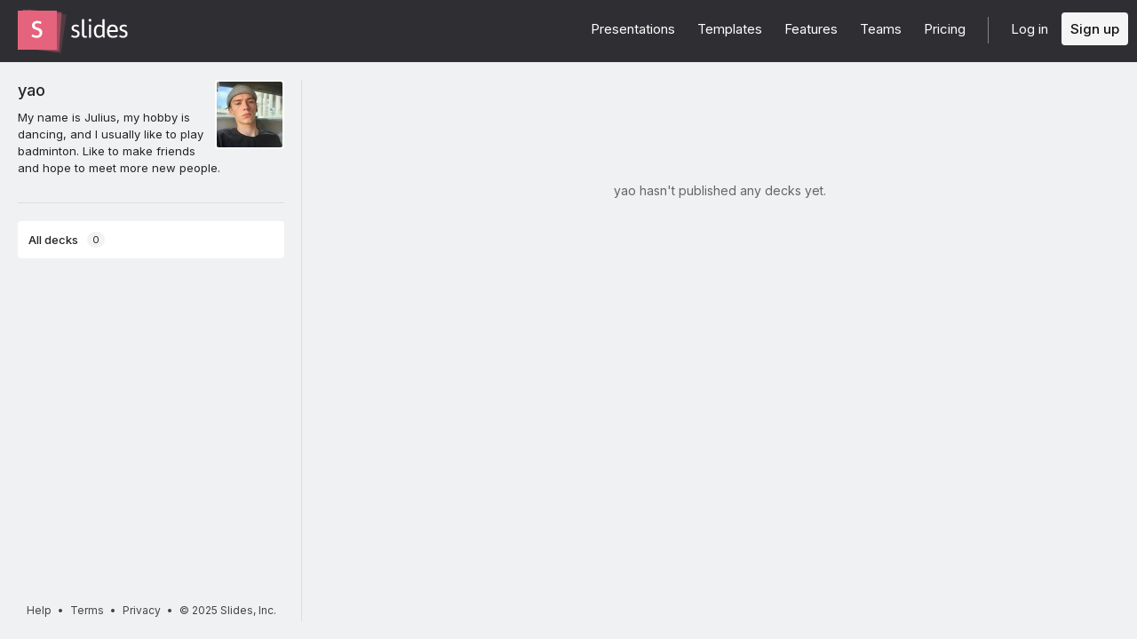

--- FILE ---
content_type: text/css
request_url: https://assets-v2.slid.es/assets/application-6ef487b503e6a4f5cd7687160d054c6f43750987101388405b6fb91a7048b033.css
body_size: 78152
content:
/*! normalize.css v2.1.0 | MIT License | git.io/normalize */article,aside,details,figcaption,figure,footer,header,hgroup,main,nav,section,summary{display:block}audio,canvas,video{display:inline-block}audio:not([controls]){display:none;height:0}[hidden]{display:none}html{font-family:sans-serif;-webkit-text-size-adjust:100%;-ms-text-size-adjust:100%}body{margin:0}a:focus{outline:thin dotted}a:active,a:hover{outline:0}h1{font-size:2em;margin:0.67em 0}abbr[title]{border-bottom:1px dotted}b,strong{font-weight:bold}dfn{font-style:italic}hr{-webkit-box-sizing:content-box;box-sizing:content-box;height:0}mark{background:#ff0;color:#000}code,kbd,pre,samp{font-family:monospace, serif;font-size:1em}pre{white-space:pre-wrap}q{quotes:"\201C" "\201D" "\2018" "\2019"}small{font-size:80%}sub,sup{font-size:75%;line-height:0;position:relative;vertical-align:baseline}sup{top:-0.5em}sub{bottom:-0.25em}img{border:0}svg:not(:root){overflow:hidden}figure{margin:0}fieldset{border:1px solid #c0c0c0;margin:0 2px;padding:0.35em 0.625em 0.75em}legend{border:0;padding:0}button,input,select,textarea{font-family:inherit;font-size:100%;margin:0}button,input{line-height:normal}button,select{text-transform:none}button,html input[type="button"],input[type="reset"],input[type="submit"]{-webkit-appearance:button;cursor:pointer}button[disabled],html input[disabled]{cursor:default}input[type="checkbox"],input[type="radio"]{-webkit-box-sizing:border-box;box-sizing:border-box;padding:0}input[type="search"]{-webkit-appearance:textfield;-webkit-box-sizing:content-box;box-sizing:content-box}input[type="search"]::-webkit-search-cancel-button,input[type="search"]::-webkit-search-decoration{-webkit-appearance:none}button::-moz-focus-inner,input::-moz-focus-inner{border:0;padding:0}textarea{overflow:auto;vertical-align:top}table{border-collapse:collapse;border-spacing:0}.sp-container{position:absolute;top:0;left:0;display:inline-block;*display:inline;*zoom:1;z-index:9999994;overflow:hidden}.sp-container.sp-flat{position:relative}.sp-container,.sp-container *{-webkit-box-sizing:content-box;box-sizing:content-box}.sp-top{position:relative;width:100%;display:inline-block}.sp-top-inner{position:absolute;top:0;left:0;bottom:0;right:0}.sp-color{position:absolute;top:0;left:0;bottom:0;right:20%}.sp-hue{position:absolute;top:0;right:0;bottom:0;left:84%;height:100%}.sp-clear-enabled .sp-hue{top:33px;height:77.5%}.sp-fill{padding-top:80%}.sp-sat,.sp-val{position:absolute;top:0;left:0;right:0;bottom:0}.sp-alpha-enabled .sp-top{margin-bottom:18px}.sp-alpha-enabled .sp-alpha{display:block}.sp-alpha-handle{position:absolute;top:-4px;bottom:-4px;width:8px;margin-left:-3px;left:50%;cursor:pointer;background:rgba(255,255,255,0.8);border:1px solid rgba(0,0,0,0.8);border-radius:4px}.sp-alpha{display:none;position:absolute;bottom:-14px;right:0;left:0;height:8px}.sp-clear{display:none}.sp-clear.sp-clear-display{background-position:center}.sp-clear-enabled .sp-clear{display:block;position:absolute;top:0px;right:0;bottom:0;left:84%;height:28px}.sp-container,.sp-replacer,.sp-preview,.sp-dragger,.sp-slider,.sp-alpha,.sp-clear,.sp-alpha-handle,.sp-container.sp-dragging .sp-input,.sp-container button{-webkit-user-select:none;-moz-user-select:-moz-none;-o-user-select:none;-ms-user-select:none;user-select:none}.sp-container.sp-input-disabled .sp-input-container{display:none}.sp-container.sp-buttons-disabled .sp-button-container{display:none}.sp-container.sp-palette-buttons-disabled .sp-palette-button-container{display:none}.sp-palette-only .sp-picker-container{display:none}.sp-palette-disabled .sp-palette-container{display:none}.sp-selection-palette-disabled .sp-palette-row-selection{display:none}.sp-initial-disabled .sp-initial{display:none}.sp-sat{background-image:-webkit-gradient(linear, left top, right top, from(#fff), to(rgba(204,154,129,0)));background-image:linear-gradient(to right, #fff, rgba(204,154,129,0));-ms-filter:"progid:DXImageTransform.Microsoft.gradient(GradientType = 1, startColorstr=#FFFFFFFF, endColorstr=#00CC9A81)";filter:progid:DXImageTransform.Microsoft.gradient(GradientType = 1, startColorstr='#FFFFFFFF', endColorstr='#00CC9A81')}.sp-val{background-image:-webkit-gradient(linear, left bottom, left top, from(#000), to(rgba(204,154,129,0)));background-image:linear-gradient(to top, #000, rgba(204,154,129,0));-ms-filter:"progid:DXImageTransform.Microsoft.gradient(startColorstr=#00CC9A81, endColorstr=#FF000000)";filter:progid:DXImageTransform.Microsoft.gradient(startColorstr='#00CC9A81', endColorstr='#FF000000')}.sp-hue{background:-webkit-gradient(linear, left top, left bottom, from(red), color-stop(17%, #ff0), color-stop(33%, lime), color-stop(50%, cyan), color-stop(67%, blue), color-stop(83%, #f0f), to(red));background:linear-gradient(to bottom, red 0%, #ff0 17%, lime 33%, cyan 50%, blue 67%, #f0f 83%, red 100%)}.sp-1{height:17%;filter:progid:DXImageTransform.Microsoft.gradient(startColorstr='#ff0000', endColorstr='#ffff00')}.sp-2{height:16%;filter:progid:DXImageTransform.Microsoft.gradient(startColorstr='#ffff00', endColorstr='#00ff00')}.sp-3{height:17%;filter:progid:DXImageTransform.Microsoft.gradient(startColorstr='#00ff00', endColorstr='#00ffff')}.sp-4{height:17%;filter:progid:DXImageTransform.Microsoft.gradient(startColorstr='#00ffff', endColorstr='#0000ff')}.sp-5{height:16%;filter:progid:DXImageTransform.Microsoft.gradient(startColorstr='#0000ff', endColorstr='#ff00ff')}.sp-6{height:17%;filter:progid:DXImageTransform.Microsoft.gradient(startColorstr='#ff00ff', endColorstr='#ff0000')}.sp-hidden{display:none !important}.sp-cf:before,.sp-cf:after{content:"";display:table}.sp-cf:after{clear:both}.sp-cf{*zoom:1}@media (max-device-width: 480px){.sp-color{right:40%}.sp-hue{left:63%}.sp-fill{padding-top:60%}}.sp-dragger{border-radius:14px;height:14px;width:14px;margin:4px 0 0 4px;border:1px solid rgba(0,0,0,0.8);background:rgba(255,255,255,0.3);cursor:pointer;position:absolute;top:0;left:0}.sp-slider{position:absolute;top:0;cursor:pointer;height:6px;left:-3px;right:-3px;margin-top:2px;background:rgba(255,255,255,0.8);border:1px solid rgba(0,0,0,0.8);border-radius:4px}.sp-container{border-radius:0;background-color:#ECECEC;border:solid 1px #f0c49B;padding:0}.sp-container,.sp-container button,.sp-container input,.sp-color,.sp-hue,.sp-clear{font:normal 12px "Lucida Grande", "Lucida Sans Unicode", "Lucida Sans", Geneva, Verdana, sans-serif;-webkit-box-sizing:border-box;-ms-box-sizing:border-box;box-sizing:border-box}.sp-top{margin-bottom:3px}.sp-clear{border:solid 1px rgba(0,0,0,0.2)}.sp-input-container{float:right;width:100px;margin-bottom:4px}.sp-initial-disabled .sp-input-container{width:100%}.sp-input{font-size:12px !important;padding:4px;margin:0;width:100%;background:#fff;border:1px solid #ccc;color:#222}.sp-input:focus{border:1px solid #1baee1;outline:0}.sp-input.sp-validation-error{border:1px solid red;background:#fdd}.sp-picker-container,.sp-palette-container{float:left;position:relative;padding:10px;padding-bottom:300px;margin-bottom:-290px}.sp-picker-container{width:172px;border-left:solid 1px #fff}.sp-palette-container{border-right:solid 1px #ccc}.sp-palette-only .sp-palette-container{border:0}.sp-palette .sp-thumb-el{display:block;position:relative;float:left;width:24px;height:15px;margin:3px;cursor:pointer;border:solid 2px #ccc}.sp-palette .sp-thumb-el:hover,.sp-palette .sp-thumb-el.sp-thumb-active{border-color:#888}.sp-thumb-el{position:relative}.sp-initial{float:left}.sp-initial span{width:30px;height:25px;border:none;display:block;float:left;margin:0}.sp-initial .sp-clear-display{background-position:center}.sp-palette-button-container,.sp-button-container{float:right}.sp-replacer{margin:0;overflow:hidden;cursor:pointer;padding:4px;display:inline-block;*zoom:1;*display:inline;border:solid 1px #91765d;background:#eee;color:#333;vertical-align:middle}.sp-replacer:hover,.sp-replacer.sp-active{border-color:#F0C49B;color:#111}.sp-replacer.sp-disabled{cursor:default;border-color:silver;color:silver}.sp-dd{padding:2px 0;height:16px;line-height:16px;float:left;font-size:10px}.sp-preview{position:relative;width:25px;height:20px;border:solid 1px #222;margin-right:5px;float:left;z-index:0}.sp-palette{*width:220px;max-width:220px}.sp-palette .sp-thumb-el{width:16px;height:16px;margin:2px 1px;border:solid 1px #d0d0d0}.sp-container{padding-bottom:0}.sp-container button{background-color:#eeeeee;border:1px solid #ccc;outline:0;border-radius:2px;color:#333;font-size:14px;line-height:1;padding:5px 7px;text-align:center;vertical-align:middle}.sp-container button:hover{border:1px solid #888;cursor:pointer}.sp-container button:active{border:1px solid #333}.sp-cancel{font-size:11px;color:#d93f3f !important;margin:0;padding:2px;margin-right:5px;vertical-align:middle;text-decoration:none}.sp-cancel:hover{color:#d93f3f !important;text-decoration:underline}.sp-container button{background:transparent;font-size:12px;margin-top:10px}.sp-container button+button{margin-left:6px}.sp-palette span:hover,.sp-palette span.sp-thumb-active{border-color:#000}.sp-preview,.sp-alpha,.sp-thumb-el{position:relative;background-image:url([data-uri])}.sp-preview-inner,.sp-alpha-inner,.sp-thumb-inner{display:block;position:absolute;top:0;left:0;bottom:0;right:0}.sp-palette .sp-thumb-inner{background-position:50% 50%;background-repeat:no-repeat}.sp-palette .sp-thumb-light.sp-thumb-active .sp-thumb-inner{background-image:url([data-uri])}.sp-palette .sp-thumb-dark.sp-thumb-active .sp-thumb-inner{background-image:url([data-uri])}.sp-clear-display{background-repeat:no-repeat;background-position:center;background-image:url([data-uri])}.ladda-button{position:relative}.ladda-button .ladda-spinner{position:absolute;z-index:2;display:inline-block;width:32px;height:32px;top:50%;margin-top:-16px;opacity:0;pointer-events:none}.ladda-button .ladda-label{position:relative;z-index:3}.ladda-button .ladda-progress{position:absolute;width:0;height:100%;left:0;top:0;background:rgba(0,0,0,0.2);visibility:hidden;opacity:0;-webkit-transition:0.1s linear all !important;transition:0.1s linear all !important}.ladda-button[data-loading] .ladda-progress{opacity:1;visibility:visible}.ladda-button,.ladda-button .ladda-spinner,.ladda-button .ladda-label{-webkit-transition:0.3s cubic-bezier(0.175, 0.885, 0.32, 1.275) all !important;transition:0.3s cubic-bezier(0.175, 0.885, 0.32, 1.275) all !important}.ladda-button[data-style=zoom-in],.ladda-button[data-style=zoom-in] .ladda-spinner,.ladda-button[data-style=zoom-in] .ladda-label,.ladda-button[data-style=zoom-out],.ladda-button[data-style=zoom-out] .ladda-spinner,.ladda-button[data-style=zoom-out] .ladda-label{-webkit-transition:0.3s ease all !important;transition:0.3s ease all !important}.ladda-button[data-style=expand-right] .ladda-spinner{right:14px}.ladda-button[data-style=expand-right][data-size="s"] .ladda-spinner,.ladda-button[data-style=expand-right][data-size="xs"] .ladda-spinner{right:4px}.ladda-button[data-style=expand-right][data-loading]{padding-right:56px}.ladda-button[data-style=expand-right][data-loading] .ladda-spinner{opacity:1}.ladda-button[data-style=expand-right][data-loading][data-size="s"],.ladda-button[data-style=expand-right][data-loading][data-size="xs"]{padding-right:40px}.ladda-button[data-style=expand-left] .ladda-spinner{left:14px}.ladda-button[data-style=expand-left][data-size="s"] .ladda-spinner,.ladda-button[data-style=expand-left][data-size="xs"] .ladda-spinner{left:4px}.ladda-button[data-style=expand-left][data-loading]{padding-left:56px}.ladda-button[data-style=expand-left][data-loading] .ladda-spinner{opacity:1}.ladda-button[data-style=expand-left][data-loading][data-size="s"],.ladda-button[data-style=expand-left][data-loading][data-size="xs"]{padding-left:40px}.ladda-button[data-style=expand-up]{overflow:hidden}.ladda-button[data-style=expand-up] .ladda-spinner{top:-32px;left:50%;margin-left:-16px}.ladda-button[data-style=expand-up][data-loading]{padding-top:54px}.ladda-button[data-style=expand-up][data-loading] .ladda-spinner{opacity:1;top:14px;margin-top:0}.ladda-button[data-style=expand-up][data-loading][data-size="s"],.ladda-button[data-style=expand-up][data-loading][data-size="xs"]{padding-top:32px}.ladda-button[data-style=expand-up][data-loading][data-size="s"] .ladda-spinner,.ladda-button[data-style=expand-up][data-loading][data-size="xs"] .ladda-spinner{top:4px}.ladda-button[data-style=expand-down]{overflow:hidden}.ladda-button[data-style=expand-down] .ladda-spinner{top:62px;left:50%;margin-left:-16px}.ladda-button[data-style=expand-down][data-size="s"] .ladda-spinner,.ladda-button[data-style=expand-down][data-size="xs"] .ladda-spinner{top:40px}.ladda-button[data-style=expand-down][data-loading]{padding-bottom:54px}.ladda-button[data-style=expand-down][data-loading] .ladda-spinner{opacity:1}.ladda-button[data-style=expand-down][data-loading][data-size="s"],.ladda-button[data-style=expand-down][data-loading][data-size="xs"]{padding-bottom:32px}.ladda-button[data-style=slide-left]{overflow:hidden}.ladda-button[data-style=slide-left] .ladda-label{position:relative}.ladda-button[data-style=slide-left] .ladda-spinner{left:100%;margin-left:-16px}.ladda-button[data-style=slide-left][data-loading] .ladda-label{opacity:0;left:-100%}.ladda-button[data-style=slide-left][data-loading] .ladda-spinner{opacity:1;left:50%}.ladda-button[data-style=slide-right]{overflow:hidden}.ladda-button[data-style=slide-right] .ladda-label{position:relative}.ladda-button[data-style=slide-right] .ladda-spinner{right:100%;margin-left:-16px}.ladda-button[data-style=slide-right][data-loading] .ladda-label{opacity:0;left:100%}.ladda-button[data-style=slide-right][data-loading] .ladda-spinner{opacity:1;left:50%}.ladda-button[data-style=slide-up]{overflow:hidden}.ladda-button[data-style=slide-up] .ladda-label{position:relative}.ladda-button[data-style=slide-up] .ladda-spinner{left:50%;margin-left:-16px;margin-top:1em}.ladda-button[data-style=slide-up][data-loading] .ladda-label{opacity:0;top:-1em}.ladda-button[data-style=slide-up][data-loading] .ladda-spinner{opacity:1;margin-top:-16px}.ladda-button[data-style=slide-down]{overflow:hidden}.ladda-button[data-style=slide-down] .ladda-label{position:relative}.ladda-button[data-style=slide-down] .ladda-spinner{left:50%;margin-left:-16px;margin-top:-2em}.ladda-button[data-style=slide-down][data-loading] .ladda-label{opacity:0;top:1em}.ladda-button[data-style=slide-down][data-loading] .ladda-spinner{opacity:1;margin-top:-16px}.ladda-button[data-style=zoom-out]{overflow:hidden}.ladda-button[data-style=zoom-out] .ladda-spinner{left:50%;margin-left:-16px;-webkit-transform:scale(2.5);transform:scale(2.5)}.ladda-button[data-style=zoom-out] .ladda-label{position:relative;display:inline-block}.ladda-button[data-style=zoom-out][data-loading] .ladda-label{opacity:0;-webkit-transform:scale(0.5);transform:scale(0.5)}.ladda-button[data-style=zoom-out][data-loading] .ladda-spinner{opacity:1;-webkit-transform:none;transform:none}.ladda-button[data-style=zoom-in]{overflow:hidden}.ladda-button[data-style=zoom-in] .ladda-spinner{left:50%;margin-left:-16px;-webkit-transform:scale(0.2);transform:scale(0.2)}.ladda-button[data-style=zoom-in] .ladda-label{position:relative;display:inline-block}.ladda-button[data-style=zoom-in][data-loading] .ladda-label{opacity:0;-webkit-transform:scale(2.2);transform:scale(2.2)}.ladda-button[data-style=zoom-in][data-loading] .ladda-spinner{opacity:1;-webkit-transform:none;transform:none}.ladda-button[data-style=contract]{overflow:hidden;width:100px}.ladda-button[data-style=contract] .ladda-spinner{left:50%;margin-left:-16px}.ladda-button[data-style=contract][data-loading]{border-radius:50%;width:52px}.ladda-button[data-style=contract][data-loading] .ladda-label{opacity:0}.ladda-button[data-style=contract][data-loading] .ladda-spinner{opacity:1}.ladda-button[data-style=contract-overlay]{overflow:hidden;width:100px;-webkit-box-shadow:0px 0px 0px 3000px transparent;box-shadow:0px 0px 0px 3000px transparent}.ladda-button[data-style=contract-overlay] .ladda-spinner{left:50%;margin-left:-16px}.ladda-button[data-style=contract-overlay][data-loading]{border-radius:50%;width:52px;-webkit-box-shadow:0px 0px 0px 3000px rgba(0,0,0,0.8);box-shadow:0px 0px 0px 3000px rgba(0,0,0,0.8)}.ladda-button[data-style=contract-overlay][data-loading] .ladda-label{opacity:0}.ladda-button[data-style=contract-overlay][data-loading] .ladda-spinner{opacity:1}.ladda-button[data-style=zoom-in],.ladda-button[data-style=zoom-in] .ladda-spinner,.ladda-button[data-style=zoom-in] .ladda-label,.ladda-button[data-style=zoom-out],.ladda-button[data-style=zoom-out] .ladda-spinner,.ladda-button[data-style=zoom-out] .ladda-label,.ladda-button[data-style=expand-right],.ladda-button[data-style=expand-right] .ladda-spinner,.ladda-button[data-style=expand-right] .ladda-label{-webkit-transition:0.3s opacity ease, 0.3s visibility ease, 0.3s padding-right ease, 0.3s -webkit-transform ease !important;transition:0.3s opacity ease, 0.3s visibility ease, 0.3s padding-right ease, 0.3s -webkit-transform ease !important;transition:0.3s opacity ease, 0.3s visibility ease, 0.3s transform ease, 0.3s padding-right ease !important;transition:0.3s opacity ease, 0.3s visibility ease, 0.3s transform ease, 0.3s padding-right ease, 0.3s -webkit-transform ease !important}@-webkit-keyframes wobble{0%{-webkit-transform:none;transform:none}15%{-webkit-transform:translate3d(-25%, 0, 0) rotate3d(0, 0, 1, -5deg);transform:translate3d(-25%, 0, 0) rotate3d(0, 0, 1, -5deg)}30%{-webkit-transform:translate3d(20%, 0, 0) rotate3d(0, 0, 1, 3deg);transform:translate3d(20%, 0, 0) rotate3d(0, 0, 1, 3deg)}45%{-webkit-transform:translate3d(-15%, 0, 0) rotate3d(0, 0, 1, -3deg);transform:translate3d(-15%, 0, 0) rotate3d(0, 0, 1, -3deg)}60%{-webkit-transform:translate3d(10%, 0, 0) rotate3d(0, 0, 1, 2deg);transform:translate3d(10%, 0, 0) rotate3d(0, 0, 1, 2deg)}75%{-webkit-transform:translate3d(-5%, 0, 0) rotate3d(0, 0, 1, -1deg);transform:translate3d(-5%, 0, 0) rotate3d(0, 0, 1, -1deg)}100%{-webkit-transform:none;transform:none}}@keyframes wobble{0%{-webkit-transform:none;transform:none}15%{-webkit-transform:translate3d(-25%, 0, 0) rotate3d(0, 0, 1, -5deg);transform:translate3d(-25%, 0, 0) rotate3d(0, 0, 1, -5deg)}30%{-webkit-transform:translate3d(20%, 0, 0) rotate3d(0, 0, 1, 3deg);transform:translate3d(20%, 0, 0) rotate3d(0, 0, 1, 3deg)}45%{-webkit-transform:translate3d(-15%, 0, 0) rotate3d(0, 0, 1, -3deg);transform:translate3d(-15%, 0, 0) rotate3d(0, 0, 1, -3deg)}60%{-webkit-transform:translate3d(10%, 0, 0) rotate3d(0, 0, 1, 2deg);transform:translate3d(10%, 0, 0) rotate3d(0, 0, 1, 2deg)}75%{-webkit-transform:translate3d(-5%, 0, 0) rotate3d(0, 0, 1, -1deg);transform:translate3d(-5%, 0, 0) rotate3d(0, 0, 1, -1deg)}100%{-webkit-transform:none;transform:none}}@-webkit-keyframes bounce-in{from, 20%, 40%, 60%, 80%, to{-webkit-animation-timing-function:cubic-bezier(0.215, 0.61, 0.355, 1);animation-timing-function:cubic-bezier(0.215, 0.61, 0.355, 1)}0%{opacity:0;-webkit-transform:scale3d(0.3, 0.3, 0.3);transform:scale3d(0.3, 0.3, 0.3)}20%{-webkit-transform:scale3d(1.1, 1.1, 1.1);transform:scale3d(1.1, 1.1, 1.1)}40%{-webkit-transform:scale3d(0.9, 0.9, 0.9);transform:scale3d(0.9, 0.9, 0.9)}60%{opacity:1;-webkit-transform:scale3d(1.03, 1.03, 1.03);transform:scale3d(1.03, 1.03, 1.03)}80%{-webkit-transform:scale3d(0.97, 0.97, 0.97);transform:scale3d(0.97, 0.97, 0.97)}to{opacity:1;-webkit-transform:scale3d(1, 1, 1);transform:scale3d(1, 1, 1)}}@keyframes bounce-in{from, 20%, 40%, 60%, 80%, to{-webkit-animation-timing-function:cubic-bezier(0.215, 0.61, 0.355, 1);animation-timing-function:cubic-bezier(0.215, 0.61, 0.355, 1)}0%{opacity:0;-webkit-transform:scale3d(0.3, 0.3, 0.3);transform:scale3d(0.3, 0.3, 0.3)}20%{-webkit-transform:scale3d(1.1, 1.1, 1.1);transform:scale3d(1.1, 1.1, 1.1)}40%{-webkit-transform:scale3d(0.9, 0.9, 0.9);transform:scale3d(0.9, 0.9, 0.9)}60%{opacity:1;-webkit-transform:scale3d(1.03, 1.03, 1.03);transform:scale3d(1.03, 1.03, 1.03)}80%{-webkit-transform:scale3d(0.97, 0.97, 0.97);transform:scale3d(0.97, 0.97, 0.97)}to{opacity:1;-webkit-transform:scale3d(1, 1, 1);transform:scale3d(1, 1, 1)}}@-webkit-keyframes scale-in{0%{opacity:0;-webkit-transform:scale(0);transform:scale(0)}100%{opacity:1;-webkit-transform:scale(1);transform:scale(1)}}@keyframes scale-in{0%{opacity:0;-webkit-transform:scale(0);transform:scale(0)}100%{opacity:1;-webkit-transform:scale(1);transform:scale(1)}}@-webkit-keyframes scale-in-medium{0%{opacity:0;-webkit-transform:scale(0.5);transform:scale(0.5)}100%{opacity:1;-webkit-transform:scale(1);transform:scale(1)}}@keyframes scale-in-medium{0%{opacity:0;-webkit-transform:scale(0.5);transform:scale(0.5)}100%{opacity:1;-webkit-transform:scale(1);transform:scale(1)}}@-webkit-keyframes spin-rectangle-to-circle{50%{border-radius:50%;-webkit-transform:scale(0.5) rotate(360deg);transform:scale(0.5) rotate(360deg)}100%{-webkit-transform:scale(1) rotate(720deg);transform:scale(1) rotate(720deg)}}@keyframes spin-rectangle-to-circle{50%{border-radius:50%;-webkit-transform:scale(0.5) rotate(360deg);transform:scale(0.5) rotate(360deg)}100%{-webkit-transform:scale(1) rotate(720deg);transform:scale(1) rotate(720deg)}}@-webkit-keyframes float-light{0%{-webkit-transform:translate(0, 0px);transform:translate(0, 0px)}65%{-webkit-transform:translate(0, -4px);transform:translate(0, -4px)}100%{-webkit-transform:translate(0, 0px);transform:translate(0, 0px)}}@keyframes float-light{0%{-webkit-transform:translate(0, 0px);transform:translate(0, 0px)}65%{-webkit-transform:translate(0, -4px);transform:translate(0, -4px)}100%{-webkit-transform:translate(0, 0px);transform:translate(0, 0px)}}@-webkit-keyframes flash-opacity{0%{opacity:0}100%{opacity:1}}@keyframes flash-opacity{0%{opacity:0}100%{opacity:1}}@-webkit-keyframes pulse-opacity{0%{opacity:0}25%{opacity:1}50%{opacity:0}100%{opacity:0}}@keyframes pulse-opacity{0%{opacity:0}25%{opacity:1}50%{opacity:0}100%{opacity:0}}@-webkit-keyframes pulse-semi-opacity{0%{opacity:0.1}25%{opacity:1}50%{opacity:1}100%{opacity:0.1}}@keyframes pulse-semi-opacity{0%{opacity:0.1}25%{opacity:1}50%{opacity:1}100%{opacity:0.1}}@-webkit-keyframes small-bounce{0%{-webkit-transform:scale(1);transform:scale(1)}30%{-webkit-transform:scale(1.1);transform:scale(1.1)}100%{-webkit-transform:scale(1);transform:scale(1)}}@keyframes small-bounce{0%{-webkit-transform:scale(1);transform:scale(1)}30%{-webkit-transform:scale(1.1);transform:scale(1.1)}100%{-webkit-transform:scale(1);transform:scale(1)}}@-webkit-keyframes medium-bounce{0%{-webkit-transform:scale(1);transform:scale(1)}30%{-webkit-transform:scale(1.25);transform:scale(1.25)}100%{-webkit-transform:scale(1);transform:scale(1)}}@keyframes medium-bounce{0%{-webkit-transform:scale(1);transform:scale(1)}30%{-webkit-transform:scale(1.25);transform:scale(1.25)}100%{-webkit-transform:scale(1);transform:scale(1)}}@-webkit-keyframes slide-down-100{0%{-webkit-transform:translateY(-100%);transform:translateY(-100%)}100%{-webkit-transform:none;transform:none}}@keyframes slide-down-100{0%{-webkit-transform:translateY(-100%);transform:translateY(-100%)}100%{-webkit-transform:none;transform:none}}@-webkit-keyframes header-intro{0%{opacity:0;-webkit-transform:translateY(-30px);transform:translateY(-30px)}100%{opacity:1;-webkit-transform:none;transform:none}}@keyframes header-intro{0%{opacity:0;-webkit-transform:translateY(-30px);transform:translateY(-30px)}100%{opacity:1;-webkit-transform:none;transform:none}}@-webkit-keyframes slide-up-100{0%{-webkit-transform:translateY(100%);transform:translateY(100%)}100%{-webkit-transform:none;transform:none}}@keyframes slide-up-100{0%{-webkit-transform:translateY(100%);transform:translateY(100%)}100%{-webkit-transform:none;transform:none}}@-webkit-keyframes slide-and-scale-up{0%{-webkit-transform:scale(0.5) translateY(100%);transform:scale(0.5) translateY(100%)}100%{-webkit-transform:none;transform:none}}@keyframes slide-and-scale-up{0%{-webkit-transform:scale(0.5) translateY(100%);transform:scale(0.5) translateY(100%)}100%{-webkit-transform:none;transform:none}}@-webkit-keyframes fade-in{0%{opacity:0}100%{opacity:1}}@keyframes fade-in{0%{opacity:0}100%{opacity:1}}@-webkit-keyframes fade-out{0%{opacity:1}100%{opacity:0}}@keyframes fade-out{0%{opacity:1}100%{opacity:0}}@-webkit-keyframes fade-to-25{0%{opacity:1}100%{opacity:0.25}}@keyframes fade-to-25{0%{opacity:1}100%{opacity:0.25}}@-webkit-keyframes tag-intro{0%{-webkit-transform:scale(0.8);transform:scale(0.8);opacity:0}100%{-webkit-transform:none;transform:none;opacity:1}}@keyframes tag-intro{0%{-webkit-transform:scale(0.8);transform:scale(0.8);opacity:0}100%{-webkit-transform:none;transform:none;opacity:1}}@-webkit-keyframes tag-pulse{0%{-webkit-transform:scale(1);transform:scale(1)}30%{-webkit-transform:scale(0.93);transform:scale(0.93)}50%{-webkit-transform:scale(1.15);transform:scale(1.15)}100%{-webkit-transform:scale(1);transform:scale(1)}}@keyframes tag-pulse{0%{-webkit-transform:scale(1);transform:scale(1)}30%{-webkit-transform:scale(0.93);transform:scale(0.93)}50%{-webkit-transform:scale(1.15);transform:scale(1.15)}100%{-webkit-transform:scale(1);transform:scale(1)}}.CodeMirror{height:100% !important;font-size:14px;line-height:1.2}.cm-s-seti .CodeMirror-selected{background:rgba(255,255,255,0.1)}.sl-ai-completion-button.button{position:absolute;bottom:6px;right:6px;background:linear-gradient(135deg, rgba(27,174,225,0.1) 0%, rgba(123,0,255,0.25) 100%);color:#5600b3}.sl-ai-completion-button.button:hover,.sl-ai-completion-button.button:active,.sl-ai-completion-button.button[disabled],.sl-ai-completion-button.button[disabled]:hover{color:#fff;background:linear-gradient(135deg, #1baee1 0%, #7b00ff 100%)}.sl-ai-completion-button.button.hidden{opacity:0;visibility:hidden}.sl-ai-completion-button.button.small{font-size:1em;padding:4px 6px}.sl-annotator-canvas-wrapper{position:fixed;left:0;top:0;width:100%;height:100%;z-index:8;cursor:url(//assets-v2.slid.es/assets/cursors/pen-28720961e7eb4859ad77c5e77d853057954691a18ed7a870099b37cc4ced9bd4.svg) 0 21,auto}.sl-annotator-canvas{position:absolute;top:0;left:0;overflow:visible !important;-webkit-transform-origin:top left;transform-origin:top left;pointer-events:none}.sl-annotator-drawing{position:absolute;top:0;left:0;width:100%;height:100%;z-index:100;pointer-events:none;overflow:visible !important}.app-nav{position:sticky;top:0px;overflow:hidden;width:340px;-ms-flex-negative:0;flex-shrink:0;padding:1.4rem;display:-webkit-box;display:-ms-flexbox;display:flex;-webkit-box-orient:vertical;-webkit-box-direction:normal;-ms-flex-direction:column;flex-direction:column;font-size:13px}.app-nav:after{content:'';display:block;position:absolute;width:1px;background:#ddd;top:1.4rem;bottom:1.4rem;right:0}.app-nav-header{padding-bottom:1.4rem;border-bottom:1px solid #ddd}.app-nav-section{position:relative;padding:0.5rem 0;font-weight:500}.app-nav-section:first-child{padding-top:0}.app-nav-section.hidden{display:none}.app-nav-section+.app-nav-section:before{content:'';position:absolute;display:block;width:100%;height:1px;background:#ddd;top:0}.app-nav-section+.app-nav-section{margin-top:-1px}.app-nav-section[data-tab-id="team"],.app-nav-section[data-tab-id="personal"]{overflow:auto;margin:0 -1rem;padding-top:1.4rem;padding-left:1rem;padding-right:1rem}.app-nav-section[data-tab-id="team"]:before,.app-nav-section[data-tab-id="personal"]:before{width:calc(100% - 2rem)}.app-nav-toggle{margin-left:-10.8px;margin-right:-10.8px}.app-nav-divider{width:100%;height:1px;background:#ddd;margin:1.4rem 0}.app-nav-divider.flush-bottom{margin-bottom:0}.app-nav-item,.app-nav-toggle{display:-webkit-box;display:-ms-flexbox;display:flex;position:relative;padding:6px;width:100%;line-height:1.4;color:#252525;border-radius:4px;-webkit-user-select:none;-moz-user-select:none;-ms-user-select:none;user-select:none;text-align:left;vertical-align:top;-webkit-box-align:center;-ms-flex-align:center;align-items:center;white-space:nowrap;font-weight:inherit;-webkit-tap-highlight-color:transparent}.app-nav-item .label,.app-nav-toggle .label{padding:6px}.app-nav-item+.app-nav-item{margin-top:1px}.app-nav-item:focus{outline:1px solid #1baee1}.app-nav-item:hover{color:#252525;background:rgba(0,0,0,0.05)}.app-nav-tab,.app-nav-link{cursor:pointer}.app-nav-item.selected{background-color:#fff}.app-nav-item>.icon{font-size:1.25em;margin:0 6px 0 auto}.app-nav-search{padding:0 6px 0 0}.app-nav-search:focus-within{outline:1px solid #1baee1}.app-nav-search-input{width:100%;border:0;outline:0;padding:12px;background:transparent}.app-nav-toggle{display:none}.app-nav-toggle .icon{margin-left:10px}.app-nav:not(.open) .app-nav-toggle .label-opened,.app-nav:not(.open) .app-nav-toggle .icon-opened{display:none}.app-nav.open .app-nav-toggle .label-closed,.app-nav.open .app-nav-toggle .icon-closed{display:none}@media screen and (max-width: 940px){.app-nav-toggle{display:-webkit-box;display:-ms-flexbox;display:flex}.app-nav{position:relative;width:100%;overflow:hidden;padding-bottom:0.7rem}.app-nav-section{padding-left:0 !important;padding-right:0 !important;margin-left:-12px !important;margin-right:-12px !important}.app-nav:not(.open){height:auto}.app-nav:not(.open) .app-nav-section,.app-nav:not(.open) .global-footer{display:none}.app-nav.open{position:relative;max-height:none;overflow:visible}.app-nav.open+.content-wrapper{display:none}}.sl-autocomplete{position:fixed;max-height:200px;z-index:402;border-radius:6px;border-top-left-radius:2px;border-top-right-radius:2px;background-color:#fff;overflow:auto;-webkit-box-shadow:0 2px 15px rgba(0,0,0,0.2);box-shadow:0 2px 15px rgba(0,0,0,0.2)}.sl-autocomplete.light-grey{background-color:#f5f5f5}.sl-autocomplete-item{padding:8px 10px;font-size:13px;color:#252525;margin:0;cursor:pointer}.sl-autocomplete-item .label,.sl-autocomplete-item .description{opacity:0.7}.sl-autocomplete-item .value{font-weight:600;text-overflow:ellipsis;overflow:hidden;padding:2px 0}.sl-autocomplete-item .label+.value,.sl-autocomplete-item .value+.description{margin-top:2px}.sl-autocomplete-item:first-child{border-top-left-radius:2px;border-top-right-radius:2px}.sl-autocomplete-item:last-child{border-bottom-left-radius:4px;border-bottom-right-radius:4px}.sl-autocomplete-item:hover{background-color:#cfeef9}.sl-autocomplete-item.focus{background-color:#1baee1;color:#fff}.sl-autocomplete-fonts{max-height:300px}.sl-autocomplete-fonts .value{font-size:16px}.sl-autocomplete-fonts .description{font-size:11px}.button{display:inline-block;color:#fff;text-decoration:none;font-family:"Inter", Helvetica, sans-serif;font-weight:normal;font-size:inherit;line-height:1;outline:0;border:0;border-radius:4px;background:#3f4d52;cursor:pointer;-webkit-appearance:none;-webkit-tap-highlight-color:transparent;padding:8px 12px}.button.hover-only{cursor:default}.ua-safari a.button[type="submit"],.ua-safari .button.ladda-button[type="submit"]{-webkit-transition:none !important;transition:none !important}.button .sl-keyboard-shortcut{margin-left:8px;opacity:0.6}.button .sl-keyboard-shortcut .enter-key{position:relative;top:1px}.button:hover{color:#fff}.button:focus{outline:1px solid #1baee1;outline-offset:4px}.button.transparent{background:transparent}.button:hover{background:#55686f}.button:active{background:#3f4d52}.button.grey{background:#3f4d52}.button.grey:hover{background:#55686f}.button.grey:active{background:#3f4d52}.button.white:not(.outline){background:#fff;color:#252525}.button.white:not(.outline):hover{background:#f5f5f5}.button.white:not(.outline):active{background:#eee}.button.transparent-white-hover{background:transparent;color:#252525}.button.transparent-white-hover:hover{background:#f5f5f5}.button.transparent-white-hover:active{background:#eee}.button.negative{background:#e74c3c}.button.negative.grey{background:#3f4d52}.button.negative:hover{background:#ed7669}.button.negative:active{background:#e74c3c}.button.blue,.button.primary{background:#1baee1}.button.blue:hover,.button.primary:hover{background:#46bfe9}.button.blue:active,.button.primary:active{background:#168bb3}.button.dark-grey{background:#222}.button.dark-grey:hover{background:#333}.button.dark-grey:active{background:#111}.button.light-grey{background:#f6f7f9;color:#252525}.button.light-grey:hover{background:#e3e6ed}.button.light-grey:active{background:#d1d6e0}.button.s,.sl-select.s,.sl-checkbox.s label{font-size:0.8em}.button.l,.sl-select.l,.sl-checkbox.l label{padding:10px 14px;font-size:1em}.button.xl,.sl-select.xl,.sl-checkbox.xl label{padding:14px 20px;font-size:1.2em;font-weight:600;-webkit-font-smoothing:antialiased}.button.xxl,.sl-select.xxl,.sl-checkbox.xxl label{padding:20px 30px;font-size:1.8em;border-radius:8px;font-weight:600;-webkit-font-smoothing:antialiased}.button.outline{background:transparent;border:2px solid #bbb;color:#000;-webkit-transition:none !important;transition:none !important;padding:6px 10px}.button.outline.thin{border-width:1px;padding:7px 11px}.button.outline:hover{background:transparent;border-color:#6f6f6f}.button.outline.positive{border-color:#40cb90}.button.outline.positive:hover{border-color:#23825a}.button.outline.negative{border-color:#e74c3c}.button.outline.negative:hover{border-color:#a82315}.button.outline.low-contrast{color:#777}.button.outline.low-contrast:hover{color:#222}.button.outline.white{color:#fff;border-color:#fff;border-color:rgba(255,255,255,0.5)}.button.outline.white:hover{border-color:white}.button.outline.disabled,.button.outline.disabled:hover,.button.outline[disabled],.button.outline[disabled]:hover{background:transparent;color:#999;border-color:#999;text-shadow:none}.button.outline.l{padding:8px 12px}.button.outline.xl{padding:12px 18px}.button.outline.xxl{padding:18px 28px}.button.black-5,.sl-select.black-5{color:#252525;background-color:rgba(0,0,0,0.05)}.button.black-5:hover,.sl-select.black-5:hover{background-color:rgba(0,0,0,0.1)}.button.black-10,.sl-select.black-10{color:#252525;background-color:rgba(0,0,0,0.1)}.button.black-10:hover,.sl-select.black-10:hover{background-color:rgba(0,0,0,0.2)}.button.black-30,.sl-select.black-30{background-color:rgba(0,0,0,0.3)}.button.black-30:hover,.sl-select.black-30:hover{background-color:rgba(0,0,0,0.7)}.button.black-60,.sl-select.black-60{background-color:rgba(0,0,0,0.6)}.button.black-60:hover,.sl-select.black-60:hover{background-color:rgba(0,0,0,0.9)}.button.disabled,.button.disabled:hover{background:#969696;opacity:0.6;cursor:default}.button[disabled],.button[disabled]:hover{background:#969696;cursor:default}.touch .button{-webkit-transition:none;transition:none}.sl-select{position:relative;line-height:1.6;color:#222;border:1px solid #bbb;border-radius:2px;-webkit-box-shadow:0;box-shadow:0;cursor:pointer;text-overflow:ellipsis;white-space:nowrap;overflow:hidden;-webkit-transition:none;transition:none;background-image:url([data-uri]);background-repeat:no-repeat;background-position:right 50%;background-color:transparent;-moz-appearance:none;-webkit-appearance:none;-webkit-tap-highlight-color:transparent;padding:8px 12px;padding-right:26px}.sl-select:hover{color:#000;border-color:#6f6f6f}.sl-select:focus{outline:1px solid #1baee1;outline-offset:4px}.sl-select.l{padding-right:28px}.sl-select.xl{padding-right:34px}.sl-select.xxl{padding-right:44px}.sl-select.no-arrow{background-image:none;padding-right:12px}.sl-select.no-arrow.l{padding-right:14px}.sl-select.no-arrow.xl{padding-right:20px}.sl-select.no-arrow.xxl{padding-right:30px}.sl-select[disabled]{cursor:default;opacity:0.5;pointer-events:none;background-image:none}.sl-select.white{color:#eee;border-color:rgba(255,255,255,0.6);background-image:url([data-uri])}.sl-select.white:hover{color:#fff;border-color:#fff}.sl-select.thick{border-width:2px}.sl-select::-ms-expand{display:none}.sl-checkbox{position:relative;line-height:1.6}.sl-checkbox input{position:absolute;opacity:0}.sl-checkbox.outline label{border:1px solid rgba(0,0,0,0.1)}.sl-checkbox label{display:inline-block;position:relative;width:100%;color:#444;cursor:pointer;border-radius:2px;-webkit-user-select:none;-moz-user-select:none;-ms-user-select:none;user-select:none;padding:8px 12px}.sl-checkbox label:before{content:'';display:inline-block;position:relative;width:0.72em;height:0.72em;top:0.25em;float:left;margin-right:8px;border:1px solid #888;border-radius:2px;font-size:1.2em;font-family:"slides"}.sl-checkbox label:hover{color:#000;border-color:rgba(0,0,0,0.3)}.sl-checkbox label:hover:before{border-color:#000}.sl-checkbox input:checked+label{color:#000;border-color:rgba(0,0,0,0.4)}.sl-checkbox input:checked+label:before{content:"\e91b";top:-0.2em;left:-0.1em;border-color:transparent}.sl-checkbox input:focus+label{outline:1px solid #1baee1;outline-offset:4px}.sl-checkbox input:disabled{pointer-events:none}.sl-checkbox input:disabled+label{cursor:default;opacity:0.5;pointer-events:none;background-image:none}.sl-checkbox .inline-text-wrapper{display:-webkit-box;display:-ms-flexbox;display:flex;-webkit-box-orient:vertical;-webkit-box-direction:normal;-ms-flex-direction:column;flex-direction:column}.sl-checkbox .inline-description{display:block;margin-top:2px;color:inherit;font-weight:normal;opacity:0.7}.sl-checkbox.flush-left label{padding-left:0}.sl-checkbox.white label{color:#fff}.sl-checkbox.white input:checked+label{color:#fff}.sl-checkbox.white input:checked+label:before{border-color:transparent}.sl-checkbox.white.outline label{border:1px solid rgba(255,255,255,0.1)}.sl-checkbox.white.outline label:hover{border-color:rgba(255,255,255,0.4)}.sl-checkbox.white.outline input:checked+label{border-color:rgba(255,255,255,0.4)}.sl-collab{position:fixed;top:0;right:0;height:100%;z-index:400;pointer-events:none}.sl-collab.expanded,.sl-collab-menu-inner,.sl-collab-notifications{pointer-events:auto}.sl-collab *,.sl-collab-handover *{-webkit-tap-highlight-color:transparent}.sl-collab-inner{position:absolute;width:300px;height:100%;top:0;right:60px;background-color:#fff;color:#222;text-align:left;font-size:14px;z-index:0;opacity:0;visibility:hidden;-webkit-box-shadow:-2px 0 10px rgba(0,0,0,0.1);box-shadow:-2px 0 10px rgba(0,0,0,0.1);-webkit-transition:all 0.4s cubic-bezier(0.23, 1, 0.32, 1),opacity 0.28s cubic-bezier(0.23, 1, 0.32, 1);transition:all 0.4s cubic-bezier(0.23, 1, 0.32, 1),opacity 0.28s cubic-bezier(0.23, 1, 0.32, 1);-webkit-transform:translateX(100px);transform:translateX(100px)}.sl-collab-inner:after{content:'';position:absolute;display:block;width:60px;height:100%;left:100%;top:0;background-color:#fff}.sl-collab-overlay{display:none;position:absolute;width:100%;height:100%;z-index:1;background:rgba(255,255,255,0.95);color:#222;text-align:center}.sl-collab-overlay.visible{display:-webkit-box;display:-ms-flexbox;display:flex}.sl-collab-overlay-inner{margin:auto;padding-bottom:30px}.sl-collab-overlay-inner .exclamation{width:34px;height:34px;line-height:32px;margin:0 auto 1em auto;border-radius:34px;font-size:22px;font-weight:bold;background-color:#ff6e6e;color:#fff}.sl-collab-overlay-inner .message{margin:0 0 2em 0}.sl-collab-overlay-inner.flash{-webkit-animation:flash-opacity 0.5s 1 ease;animation:flash-opacity 0.5s 1 ease}.sl-collab.expanded .sl-collab-inner{opacity:1;-webkit-transform:none;transform:none;visibility:visible}.sl-collab-cover{position:fixed;top:0;left:0;width:100%;height:100%;background-color:rgba(0,0,0,0.2);visibility:hidden;opacity:0;-webkit-transition:all 0.2s ease;transition:all 0.2s ease}.sl-collab.expanded .sl-collab-cover{visibility:visible;opacity:1}.sl-collab.disconnected .disable-when-disconnected{opacity:0.5;pointer-events:none}.sl-collab-menu{position:absolute;top:0;right:0;z-index:2;width:60px;height:100%;-webkit-user-select:none;-moz-user-select:none;-ms-user-select:none;user-select:none;pointer-events:none;-webkit-transition:all 0.2s ease;transition:all 0.2s ease}.sl-collab.expanded .sl-collab-menu{pointer-events:auto}.sl-collab-menu-inner{pointer-events:auto}.sl-collab-menu-item{display:none;position:relative;width:40px;height:40px;line-height:40px;margin:10px 10px 4px 10px;border-radius:40px;background-color:rgba(47,47,51,0.4);color:#fff;cursor:pointer;font-size:16px;text-align:center;pointer-events:auto;-webkit-tap-highlight-color:transparent;-webkit-transition:background-color 0.2s ease;transition:background-color 0.2s ease}.sl-collab-menu-item:hover{background-color:rgba(47,47,51,0.9)}.sl-collab-menu-item .close-icon,.sl-collab-menu-item .users-icon{display:block;position:absolute;width:100%;height:100%;z-index:1;line-height:40px;border-radius:40px;text-align:center;opacity:0;visibility:hidden;-webkit-transition:all 0.2s ease;transition:all 0.2s ease}.sl-collab-menu-item .users-icon{font-size:18px;visibility:visible;opacity:1;-webkit-transform:none;transform:none}.sl-collab-menu-item .close-icon{font-size:14px;-webkit-transform:translateX(20px);transform:translateX(20px)}.sl-collab-menu-item .unread-comments{position:absolute;width:18px;height:18px;line-height:18px;top:-4px;left:-4px;background-color:#1baee1;color:#fff;border-radius:18px;font-size:10px;-webkit-box-sizing:content-box;box-sizing:content-box;z-index:3;opacity:0;visibility:hidden;-webkit-transform:scale(0.3);transform:scale(0.3);-webkit-transition:0.3s ease all;transition:0.3s ease all}.sl-collab-menu-item .unread-comments.visible{opacity:1;visibility:visible;-webkit-transform:none;transform:none}.sl-collab:not(.enabled) .sl-collab-menu-enable{display:block}.sl-collab.enabled .sl-collab-menu-toggle{display:block}.sl-collab.fixed .sl-collab-menu{padding-top:44px}.sl-collab.fixed .sl-collab-menu-enable,.sl-collab.fixed .sl-collab-menu-toggle{display:none}.sl-collab.expanded .sl-collab-menu-toggle .users-icon{opacity:0;visibility:hidden;-webkit-transform:translateX(-15px);transform:translateX(-15px)}.sl-collab.expanded .sl-collab-menu-toggle .close-icon{opacity:1;visibility:visible;-webkit-transform:none;transform:none}.sl-collab.expanded .sl-collab-menu{background-color:#f0f1f5}.sl-collab.expanded .sl-collab-menu-item{-webkit-box-shadow:0 2px 4px rgba(0,0,0,0.1);box-shadow:0 2px 4px rgba(0,0,0,0.1);background-color:#fff;color:#999}.sl-collab.expanded .sl-collab-menu-item:hover{color:#222}.sl-collab-users{position:relative;-webkit-transition:all 0.2s ease;transition:all 0.2s ease;overflow:auto}.sl-collab-users-list{-webkit-transition:height 0.4s cubic-bezier(0.23, 1, 0.32, 1);transition:height 0.4s cubic-bezier(0.23, 1, 0.32, 1)}.sl-collab-users-group{display:block;position:absolute;left:8px;right:8px;z-index:0;border:2px solid rgba(99,244,183,0.5);border-radius:8px;visibility:hidden;opacity:0;-webkit-transition:height 0.4s cubic-bezier(0.23, 1, 0.32, 1),visibility 0.2s ease,opacity 0.2s ease;transition:height 0.4s cubic-bezier(0.23, 1, 0.32, 1),visibility 0.2s ease,opacity 0.2s ease}.sl-collab-users-group.visible{visibility:visible;opacity:1}.sl-collab-users-group>.icon{position:absolute;width:16px;height:16px;border-radius:16px;line-height:16px;left:-6px;top:-6px;text-align:center;background-color:#63f4b7;color:#fff;font-size:12px}.sl-collab-users-invite{position:absolute;display:none;top:0;left:14px;width:32px;height:32px;line-height:32px;border-radius:32px;margin:0;font-size:14px;text-align:center;cursor:pointer;visibility:hidden;opacity:0;-webkit-transition:opacity 0.2s ease,visibility 0.2s ease,-webkit-transform 0.4s cubic-bezier(0.23, 1, 0.32, 1);transition:opacity 0.2s ease,visibility 0.2s ease,-webkit-transform 0.4s cubic-bezier(0.23, 1, 0.32, 1);transition:opacity 0.2s ease,visibility 0.2s ease,transform 0.4s cubic-bezier(0.23, 1, 0.32, 1);transition:opacity 0.2s ease,visibility 0.2s ease,transform 0.4s cubic-bezier(0.23, 1, 0.32, 1),-webkit-transform 0.4s cubic-bezier(0.23, 1, 0.32, 1)}.sl-collab-users-invite .icon{position:relative;top:1px}.sl-collab-user{position:absolute;top:0;left:14px;width:32px;height:32px;line-height:32px;border-radius:32px;border:2px solid transparent;background-color:#fff;font-size:16px;visibility:hidden;opacity:0;z-index:2;-webkit-transition:all 0.4s cubic-bezier(0.23, 1, 0.32, 1);transition:all 0.4s cubic-bezier(0.23, 1, 0.32, 1)}.sl-collab-user .picture{width:100%;height:100%;border-radius:32px;background-size:cover}.sl-collab-user.intro-animation .picture{-webkit-animation:bounce-in 0.8s;animation:bounce-in 0.8s}.sl-collab-user.online{visibility:visible;opacity:1;z-index:3}.sl-collab-user.online .picture{-webkit-animation:bounce-in 0.8s;animation:bounce-in 0.8s}.sl-collab-user:not(.online){-webkit-filter:grayscale(100%);filter:grayscale(100%)}.sl-collab-user.online:after{content:'';display:block;position:absolute;width:8px;height:8px;bottom:-1px;left:-3px;border-radius:8px;background-color:#1cef96;border:2px solid #f0f1f5;-webkit-transition:all 0.2s ease;transition:all 0.2s ease;opacity:0}.sl-collab-user.online.idle:after{background-color:#f0cd21}.sl-collab-users.admin .sl-collab-user{cursor:pointer}.sl-collab-users.admin .sl-collab-users-invite{display:block}.sl-collab.expanded .sl-collab-user:after{opacity:1}.sl-collab.expanded .sl-collab-user{border-color:#f0f1f5}.sl-collab.expanded .sl-collab-user,.sl-collab.expanded .sl-collab-users-invite{visibility:visible;opacity:1}.sl-collab:hover .sl-collab-users-invite{visibility:visible;opacity:1}.sl-collab-tooltip-status{padding:1px 6px;margin:-1px 0 -1px 8px;border-radius:8px}.sl-collab-tooltip-status[data-status="disconnected"]{background-color:#888}.sl-collab-tooltip-status[data-status="disconnected"]:after{content:"offline"}.sl-collab-tooltip-status[data-status="viewing"]{background-color:#40cb90;color:#000}.sl-collab-tooltip-status[data-status="viewing"]:after{content:"online"}.sl-collab-tooltip-status[data-status="idle"]{background-color:#e4c52d;color:#000}.sl-collab-tooltip-status[data-status="idle"]:after{content:"idle"}.sl-collab-invite-form,.sl-collab-edit-form{width:400px}.sl-collab-invite-form .invite-email,.sl-collab-invite-form .role-selector,.sl-collab-edit-form .invite-email,.sl-collab-edit-form .role-selector{display:block;width:100%;margin-bottom:15px}.sl-collab-invite-form .invite-email,.sl-collab-edit-form .invite-email{background-color:#fff}.sl-collab-invite-form .invite-options,.sl-collab-edit-form .invite-options{width:100%;margin-bottom:15px;white-space:normal;line-height:1.4;color:#999;border:1px dashed #eee;padding:10px}.sl-collab-invite-form .invite-options :first-child,.sl-collab-edit-form .invite-options :first-child{margin-top:0 !important}.sl-collab-invite-form .invite-options :last-child,.sl-collab-edit-form .invite-options :last-child{margin-bottom:0 !important}.sl-collab-invite-form .invite-options .semibold,.sl-collab-edit-form .invite-options .semibold{font-weight:500}.sl-collab-invite-form .invite-options .sl-checkbox,.sl-collab-edit-form .invite-options .sl-checkbox{font-size:inherit !important}.sl-collab-invite-form .invite-options:empty,.sl-collab-edit-form .invite-options:empty{display:none}.sl-collab-invite-form .invite-options.disabled,.sl-collab-edit-form .invite-options.disabled{opacity:0.5;pointer-events:none}.sl-collab-invite-form .invite-options.hidden,.sl-collab-edit-form .invite-options.hidden{display:none}.sl-collab-body{position:absolute;top:0;right:0;left:0;bottom:0;line-height:1.4}.sl-collab-page{position:absolute;width:100%;height:100%;left:0;top:0;display:-webkit-box;display:-ms-flexbox;display:flex;-webkit-box-orient:vertical;-webkit-box-direction:normal;-ms-flex-direction:column;flex-direction:column}.sl-collab-page ::-webkit-scrollbar{width:10px}.sl-collab-page ::-webkit-scrollbar-thumb:vertical{min-height:16px;border:3px solid transparent;border-radius:8px;background-color:rgba(100,100,100,0.15);background-clip:padding-box}.sl-collab-page ::-webkit-scrollbar-thumb:vertical:hover,.sl-collab-page ::-webkit-scrollbar-thumb:vertical:active{background-color:rgba(100,100,100,0.6)}.sl-collab-page-header{position:relative;-ms-flex-negative:0;flex-shrink:0}.sl-collab-page-body{position:relative;height:100%;overflow:auto;-webkit-overflow-scrolling:touch}.sl-collab-page-footer{position:relative;-ms-flex-negative:0;flex-shrink:0}.sl-collab-comments{-webkit-box-pack:end;-ms-flex-pack:end;justify-content:flex-end}.sl-collab-comments-header{display:-webkit-box;display:-ms-flexbox;display:flex;width:100%;height:50px;margin-bottom:auto;-webkit-box-orient:horizontal;-webkit-box-direction:normal;-ms-flex-direction:row;flex-direction:row;background-color:#fff;-webkit-user-select:none;-moz-user-select:none;-ms-user-select:none;user-select:none}.sl-collab-comments-header .header-tab{width:100%;padding:0 20px;text-align:center;line-height:50px;cursor:pointer;color:#666;background-color:#f0f1f5;white-space:nowrap}.sl-collab-comments-header .header-tab:hover{background-color:#f5f5f5;color:#000}.sl-collab-comments-header .header-tab.selected{background-color:#fff;color:#000}.sl-collab-comments-header .header-tab .value{opacity:0.5}.sl-collab-comment-thread{display:none;overflow:auto;position:absolute;bottom:0;left:0;width:100%;max-height:100%;-webkit-overflow-scrolling:touch}.sl-collab-comment-thread.visible{display:block}.sl-collab-comment-thread.empty{height:100%}.sl-collab-comment-thread .placeholder{display:-webkit-box;display:-ms-flexbox;display:flex;-webkit-box-orient:vertical;-webkit-box-direction:normal;-ms-flex-direction:column;flex-direction:column;-webkit-box-pack:center;-ms-flex-pack:center;justify-content:center;height:100%;padding:15px;text-align:center;color:#aaa}.sl-collab-comment-thread .placeholder .icon{font-size:22px}.sl-collab-comment-thread .placeholder .error{color:red}.sl-collab-comment-thread .load-more-button{display:none;margin:24px auto;text-decoration:underline;font-size:12px}.sl-collab-comment-thread .load-more-button[disabled]{text-decoration:none;color:#aaa}.sl-collab-comment-thread .load-more-button.visible{display:block}.sl-collab-comment{-ms-flex-negative:0;flex-shrink:0;padding:10px 20px 10px 10px;font-size:12px}.sl-collab-comment .comment-sidebar{float:left;margin-right:6px}.sl-collab-comment .comment-sidebar .button,.sl-collab-comment .comment-sidebar .avatar{display:block;width:20px;height:20px;line-height:20px;padding:0;color:#fff;border-radius:2px;text-align:center;background-color:#fff}.sl-collab-comment .comment-sidebar .avatar{margin-bottom:3px;background-color:#f5f5f5;background-size:cover;background-position:50% 50%;border-radius:20px;cursor:default}.sl-collab-comment .comment-sidebar .button{display:none;color:#ccc;font-size:12px}.sl-collab-comment .comment-sidebar .button:hover{color:#333}.sl-collab-comment .comment-sidebar .button.focus,.sl-collab-comment .comment-sidebar .button.menu-is-open{color:#333;display:block}.sl-collab-comment:hover .comment-sidebar .button{display:block}.sl-collab-comment .comment-body{padding-left:26px}.sl-collab-comment .author{display:inline-block;cursor:default;font-weight:700;max-width:100%;margin-right:5px}.sl-collab-comment .meta{display:inline-block;margin-bottom:5px;color:#bbb}.sl-collab-comment .meta-slide-number{padding:0;color:#bbb}.sl-collab-comment .meta-slide-number:hover{color:#222}.sl-collab-comment .meta-time{cursor:default}.sl-collab-comment .meta-slide-number+.meta-time:before{content:'–';margin:0 3px}.sl-collab-comment .message{margin:0;white-space:pre-wrap;word-wrap:break-word;line-height:1.5}.sl-collab-comment .retry{display:-webkit-box;display:-ms-flexbox;display:flex;-webkit-box-orient:horizontal;-webkit-box-direction:normal;-ms-flex-direction:row;flex-direction:row;-webkit-box-pack:justify;-ms-flex-pack:justify;justify-content:space-between;-webkit-box-align:center;-ms-flex-align:center;align-items:center;border-top:2px solid red;padding:10px;margin-top:10px;background-color:rgba(255,255,255,0.8)}.sl-collab-comment-thread.overflowing .sl-collab-comment{padding-right:10px}.sl-collab-comment[data-state="saving"] .author,.sl-collab-comment[data-state="saving"] .message,.sl-collab-comment[data-state="failed"] .author,.sl-collab-comment[data-state="failed"] .message{color:#bbb}.sl-collab-comment[data-state="failed"]{background-color:#FFEFEF}.sl-collab-comment-form{padding:0 10px 10px 10px;position:relative}.sl-collab-comment-form .comment-input{width:100%;resize:none;font-size:12px}.sl-collab-comment-form .comment-status,.sl-collab-comment-form .comment-submit{padding:2px 0;border:1px solid transparent;cursor:default;font-size:11px;color:#bbb}.sl-collab-comment-form .comment-submit{position:absolute;bottom:14px;right:14px;padding:0 4px;visibility:hidden;cursor:pointer;border-radius:2px;outline:0;outline-offset:1px;background-color:#1baee1;color:#fff;-webkit-appearance:none;-webkit-tap-highlight-color:transparent}.sl-collab-comment-form .comment-submit:focus{outline:1px solid #1baee1}.sl-collab-comment-form .comment-status{display:-webkit-box;display:-ms-flexbox;display:flex;-webkit-box-pack:justify;-ms-flex-pack:justify;justify-content:space-between;-webkit-box-align:center;-ms-flex-align:center;align-items:center;min-height:22px;color:#888888}.sl-collab-comment-form .comment-length.max-length-exceeded{color:#e74c3c;font-weight:500}.sl-collab-comment-form :invalid,.sl-collab-comment-form :-moz-ui-invalid{outline:0;box-shadow:none}.sl-collab-comment-form .comment-input[required]:valid+.comment-submit{visibility:visible}.sl-collab-handover{position:absolute;top:10px;left:8px;z-index:90}.sl-collab-handover .handover-controls{display:-webkit-box;display:-ms-flexbox;display:flex}.sl-collab-handover .handover-controls-button{display:inline-block;height:44px;color:#fff;border-radius:4px;background-color:rgba(47,47,51,0.4);vertical-align:top;-webkit-box-shadow:0 1px 3px rgba(0,0,0,0.15);box-shadow:0 1px 3px rgba(0,0,0,0.15);cursor:pointer;margin-right:10px}.sl-collab-handover .handover-controls-button>.label,.sl-collab-handover .handover-controls-button>.icon{line-height:44px;vertical-align:middle}.sl-collab-handover .handover-controls-button>.label{font-size:14px;margin-left:16px;margin-right:12px}.sl-collab-handover .handover-controls-button>.icon{position:relative;font-size:14px;margin-right:16px}.sl-collab-handover .handover-controls-button:hover{background-color:rgba(47,47,51,0.9)}.sl-collab-handover .edit-button-wrapper{cursor:pointer;visibility:hidden;opacity:0;-webkit-transition:all 0.3s ease;transition:all 0.3s ease}.sl-collab-handover .edit-button-wrapper.visible{visibility:visible;opacity:1;-webkit-transform:none;transform:none}.sl-collab-handover .edit-button-wrapper:hover .edit-button{background-color:rgba(47,47,51,0.9)}.sl-collab-handover .user{display:-webkit-inline-box;display:-ms-inline-flexbox;display:inline-flex;height:44px;max-width:300px;margin-left:6px;padding:0 16px 0 0px;border-radius:44px;background-color:#f0f1f5;-webkit-box-orient:horizontal;-webkit-box-direction:normal;-ms-flex-direction:row;flex-direction:row;-webkit-box-align:center;-ms-flex-align:center;align-items:center;font-size:12px;color:#222;-webkit-transition:opacity 0.3s linear;transition:opacity 0.3s linear;-webkit-animation:bounce-in 0.8s;animation:bounce-in 0.8s;-webkit-box-shadow:0 1px 3px rgba(0,0,0,0.15);box-shadow:0 1px 3px rgba(0,0,0,0.15)}.sl-collab-handover .user.idle .user-description{opacity:0.6}.sl-collab-handover .user-avatar{display:block;width:44px;height:44px;border-radius:44px;margin-right:8px;background-size:cover;background-position:50% 50%;border:2px solid #f0f1f5;-webkit-animation:bounce-in 0.8s;animation:bounce-in 0.8s;-ms-flex-negative:0;flex-shrink:0}.sl-collab-handover .user-description{line-height:1.4}.sl-collab-handover .username{font-weight:bold;word-break:break-word;-webkit-hyphens:auto;-ms-hyphens:auto;hyphens:auto}.sl-collab-handover .user-slide{display:none;text-decoration:underline}.sl-collab-handover .user-slide.visible{display:inline-block}.sl-collab-handover .user-slide:hover{color:#1baee1}.sl-collab-notifications{position:absolute;width:300px;top:10px;right:60px;z-index:90;-webkit-transition:all 0.4s cubic-bezier(0.23, 1, 0.32, 1);transition:all 0.4s cubic-bezier(0.23, 1, 0.32, 1)}.sl-collab-notification{width:100%;position:absolute;max-height:108px;padding:12px;color:#222;background-color:#f0f1f5;border-radius:6px;font-size:12px;line-height:1.4;letter-spacing:0.02em;overflow:hidden;opacity:0;-webkit-transition:all 0.3s ease;transition:all 0.3s ease;-webkit-transform:scale(0.8);transform:scale(0.8);cursor:default;-webkit-box-shadow:0 1px 3px rgba(0,0,0,0.15);box-shadow:0 1px 3px rgba(0,0,0,0.15)}.sl-collab-notification .dismiss{display:none;position:absolute;top:0;right:0;padding:3px 6px;font-size:10px;color:#888;background-color:#f0f1f5;cursor:pointer}.sl-collab-notification .status-icon,.sl-collab-notification .status-picture{display:inline-block;width:26px;height:26px;line-height:26px;border-radius:26px;margin:-4px;font-size:12px;background-color:#ccc;vertical-align:top}.sl-collab-notification .status-icon{text-align:center;color:#fff}.sl-collab-notification .status-picture{background-size:cover;background-position:center}.sl-collab-notification .message{display:inline-block;width:250px;padding-left:12px;vertical-align:top}.sl-collab-notification .button.has-countdown{position:relative}.sl-collab-notification .button.has-countdown .countdown{position:absolute;height:4px;width:100%;bottom:0;left:0;border-radius:4px;-webkit-transform-origin:0 0;transform-origin:0 0;background-color:#1baee1;-webkit-transform:scaleX(0);transform:scaleX(0)}.sl-collab-notification .button.half-width{width:48%}.sl-collab-notification .button.half-width+.button.half-width{float:right}.sl-collab-notification p:first-child{margin-top:0}.sl-collab-notification .slide-number{color:#aaa;float:right}.sl-collab-notification.multiline .status-icon,.sl-collab-notification.multiline .status-picture{margin-top:0;margin-bottom:0}.sl-collab-notification:hover .dismiss{display:block}.sl-collab-notification.show{opacity:1;-webkit-transform:none;transform:none}.sl-collab-notification.hide{opacity:0}.sl-collab-notification:after{content:'';display:block;position:absolute;left:0;bottom:0;width:100%;height:12px;background:-webkit-gradient(linear, left top, left bottom, from(rgba(240,241,245,0)), color-stop(50%, rgba(240,241,245,0.75)), to(#f0f1f5));background:linear-gradient(to bottom, rgba(240,241,245,0) 0%, rgba(240,241,245,0.75) 50%, #f0f1f5 100%)}.sl-collab.expanded .sl-collab-notifications{-webkit-transform:translateX(-320px);transform:translateX(-320px)}@media screen and (max-width: 400px){.sl-collab.expanded{width:100%}.sl-collab-inner{left:0;right:60px;width:auto;-webkit-transform:none;transform:none;-webkit-transition:all 0.2s ease;transition:all 0.2s ease}.sl-collab-notifications{left:10px;right:auto !important;-webkit-transform:none !important;transform:none !important}.sl-collab-notification{-webkit-box-shadow:0 2px 6px rgba(0,0,0,0.4);box-shadow:0 2px 6px rgba(0,0,0,0.4)}.sl-collab-handover .user{max-width:180px}.sl-collab-handover .user-slide{display:none !important}}.sl-context-menu{position:absolute;display:none;top:0;left:0;padding:2px;background:#111;border:1px solid #1e1e1e;color:#fff;text-align:left;border-radius:6px;white-space:nowrap;font-size:12px;z-index:10000;-webkit-user-select:none;-moz-user-select:none;-ms-user-select:none;user-select:none}.sl-context-menu.visible{display:block}.sl-context-menu .sl-context-menu-list{position:relative;z-index:2}.sl-context-menu .sl-context-menu-item{display:-webkit-box;display:-ms-flexbox;display:flex;-webkit-box-align:center;-ms-flex-align:center;align-items:center;-webkit-box-pack:justify;-ms-flex-pack:justify;justify-content:space-between;padding:0 10px;height:2.6em;line-height:2.6em;color:#fff;cursor:pointer}.sl-context-menu .sl-context-menu-item:hover{background-color:#444}.sl-context-menu .sl-context-menu-item:active{background-color:#333}.sl-context-menu .sl-context-menu-item.focus{outline:1px solid #1baee1;outline-offset:2px}.sl-context-menu .sl-context-menu-item.hidden{display:none}.sl-context-menu .sl-context-menu-divider{width:100%;height:1px;margin:2px 0;background:#333}.sl-context-menu .sl-context-menu-item.hidden+.sl-context-menu-divider{display:none}.sl-context-menu .sl-context-menu-item .label{line-height:inherit}.sl-context-menu .sl-context-menu-item .icon{line-height:inherit;width:1.4em;margin-left:30px;font-size:1.2em;text-align:center}.sl-context-menu .sl-context-menu-item .shortcut{margin-left:30px;color:#bbb;letter-spacing:2px}.sl-context-menu .sl-context-menu-arrow{position:absolute}.sl-context-menu .sl-context-menu-item:first-child{border-radius:4px 4px 0 0}.sl-context-menu .sl-context-menu-item:last-child{border-radius:0 0 4px 4px}.sl-context-menu[data-alignment=l] .sl-context-menu-arrow:before{content:'';position:absolute;height:0px;width:0px;left:auto;right:auto;top:auto;bottom:auto;border-style:solid;border-width:8px;border-color:transparent;-webkit-transform:rotate(360deg);margin-top:-8px;border-right-width:0;border-left-color:#111}.sl-context-menu[data-alignment=r] .sl-context-menu-arrow:before{content:'';position:absolute;height:0px;width:0px;left:auto;right:auto;top:auto;bottom:auto;border-style:solid;border-width:8px;border-color:transparent;-webkit-transform:rotate(360deg);margin-top:-8px;border-left-width:0;border-right-color:#111}.sl-cropper{position:fixed;width:100%;height:100%;left:0;top:0;top:0;left:0;display:-webkit-box;display:-ms-flexbox;display:flex;visibility:hidden;z-index:401;background-color:rgba(0,0,0,0.7);font-size:10px;overflow:auto}.sl-cropper .sl-cropper-inner{position:relative;width:100%;height:100%;left:0;top:0}.sl-cropper .sl-cropper-image{position:absolute;z-index:1;width:100%}.sl-cropper .sl-cropper-overlay{position:absolute;z-index:2;pointer-events:none}.sl-cropper .anchor-wrapper{position:absolute;width:100%;height:100%;left:0;top:0;border:1px dashed rgba(255,255,255,0.5);z-index:3;cursor:move}.sl-cropper .anchor{position:absolute;width:1em;height:1em;pointer-events:all;visibility:hidden}.sl-cropper .anchor-point{position:relative;width:100%;height:100%;background-color:#1baee1;border:1px solid #fff;border-radius:50%;z-index:2}.sl-cropper .anchor[data-direction=n]{left:10px;right:10px;bottom:100%;width:auto;margin-bottom:-0.4em;cursor:ns-resize}.sl-cropper .anchor[data-direction=e]{top:10px;bottom:10px;left:100%;height:auto;margin-left:-0.4em;cursor:ew-resize}.sl-cropper .anchor[data-direction=s]{left:10px;right:10px;top:100%;width:auto;margin-top:-0.4em;cursor:ns-resize}.sl-cropper .anchor[data-direction=w]{top:10px;bottom:10px;right:100%;height:auto;margin-right:-0.4em;cursor:ew-resize}.sl-cropper .anchor[data-direction=nw]{right:100%;bottom:100%;margin-right:-0.4em;margin-bottom:-0.4em;cursor:nw-resize}.sl-cropper .anchor[data-direction=ne]{left:100%;bottom:100%;margin-left:-0.4em;margin-bottom:-0.4em;cursor:ne-resize}.sl-cropper .anchor[data-direction=se]{left:100%;top:100%;margin-left:-0.4em;margin-top:-0.4em;cursor:se-resize}.sl-cropper .anchor[data-direction=sw]{right:100%;top:100%;margin-right:-0.4em;margin-top:-0.4em;cursor:sw-resize}.sl-cropper.visible{visibility:inherit}.sl-cropper.visible .anchor{visibility:inherit}.sl-editor.is-editing.touch-editor .sl-cropper{font-size:15px}.sl-editor.is-editing.touch-editor .sl-cropper .anchor:before{content:'';position:absolute;left:-0.5em;top:-0.5em;width:2em;height:2em}.deck-filters{display:-webkit-box;display:-ms-flexbox;display:flex;-ms-flex-negative:0;flex-shrink:0;color:#aaa}.deck-filters .deck-filters-options{display:-webkit-box;display:-ms-flexbox;display:flex}.deck-filters .deck-filters-options>*{line-height:1.5}.deck-filters .deck-filters-sort,.deck-filters .deck-filters-search[type="text"],.deck-filters .deck-filters-tag-filter{padding:0;border:0}.deck-filters .deck-filters-sort,.deck-filters .deck-filters-tag-filter,.deck-filters .deck-filters-search-wrapper{display:-webkit-box;display:-ms-flexbox;display:flex;-webkit-box-align:center;-ms-flex-align:center;align-items:center;color:currentColor}.deck-filters .deck-filters-sort:hover,.deck-filters .deck-filters-tag-filter:hover,.deck-filters .deck-filters-search-wrapper:hover{color:#252525}.deck-filters .deck-filters-sort,.deck-filters .deck-filters-tag-filter{margin-right:14px}.deck-filters .button .icon,.deck-filters .button .label,.deck-filters .deck-filters-search,.deck-filters .deck-filters-search-icon{color:currentColor}.deck-filters .icon{font-size:16px}.deck-filters .button .icon{margin-right:4px}.deck-filters .deck-filters-tag-filter{padding:2px 6px}.deck-filters .deck-filters-tag-filter .icon{font-size:12px}.deck-filters .deck-filters-tag-filter.is-set{color:#fff;border-color:#1baee1;background-color:#1baee1}.deck-filters .deck-filters-search-wrapper{position:relative;display:-webkit-box;display:-ms-flexbox;display:flex;-webkit-box-align:center;-ms-flex-align:center;align-items:center}.deck-filters input[type="text"].deck-filters-search{background-color:transparent;max-width:100%;padding-left:4px;border:1px solid transparent;border-radius:20px;line-height:1.6}.deck-filters input[type="text"].deck-filters-search::-webkit-input-placeholder{color:currentColor}.deck-filters input[type="text"].deck-filters-search::-moz-placeholder{color:currentColor;opacity:1}.deck-filters input[type="text"].deck-filters-search:valid,.deck-filters input[type="text"].deck-filters-search:focus{background-color:transparent;width:200px;padding-right:18px;color:#252525}.deck-filters input[type="text"].deck-filters-search:valid::-webkit-input-placeholder,.deck-filters input[type="text"].deck-filters-search:focus::-webkit-input-placeholder{color:currentColor}.deck-filters input[type="text"].deck-filters-search:valid::-moz-placeholder,.deck-filters input[type="text"].deck-filters-search:focus::-moz-placeholder{color:currentColor}.deck-filters input[type="text"].deck-filters-search:valid{border-color:#ddd;border-radius:20px}.deck-filters .deck-filters-search:invalid{-webkit-box-shadow:none;box-shadow:none}.deck-filters .deck-filters-search:focus{border-color:#1baee1}.deck-filters .deck-filters-search-clear{display:none;position:absolute;right:0;cursor:pointer;padding:5px 4px;font-size:12px;color:currentColor}.deck-filters .deck-filters-search-clear:hover{color:currentColor}.deck-filters .deck-filters-search:valid ~ .deck-filters-search-clear{display:inline-block}.deck-filters .deck-filters-search:valid ~ .deck-filters-search-icon{display:none}.sl-deck-size-preview{display:-webkit-box;display:-ms-flexbox;display:flex;-webkit-box-orient:horizontal;-webkit-box-direction:normal;-ms-flex-direction:row;flex-direction:row;-webkit-box-align:start;-ms-flex-align:start;align-items:flex-start;overflow:visible;max-height:25px;-webkit-transition:max-height 0.4s cubic-bezier(0.23, 1, 0.32, 1) 0.1s;transition:max-height 0.4s cubic-bezier(0.23, 1, 0.32, 1) 0.1s}.sl-deck-size-preview .toggle{position:absolute;display:block;margin:0 0 6px 0;padding:0;color:#1baee1;cursor:pointer;white-space:nowrap;text-align:left}.sl-deck-size-preview .toggle .icon{vertical-align:middle;margin-left:6px;opacity:0.8}.sl-deck-size-preview .toggle:hover{color:#13799d}.sl-deck-size-preview .toggle:focus{outline:1px solid #1baee1}.sl-deck-size-preview .toggle:before{display:inline-block;content:'Preview size and margin'}.sl-deck-size-preview .previews{display:-webkit-box;display:-ms-flexbox;display:flex;-webkit-box-flex:2;-ms-flex-positive:2;flex-grow:2;-webkit-box-orient:horizontal;-webkit-box-direction:normal;-ms-flex-direction:row;flex-direction:row;-webkit-box-pack:end;-ms-flex-pack:end;justify-content:flex-end;pointer-events:none}.sl-deck-size-preview .sl-webbrowser{font-size:9px;opacity:0;-webkit-transition:all 0.2s cubic-bezier(0.23, 1, 0.32, 1),-webkit-transform 0s cubic-bezier(0.23, 1, 0.32, 1) 0.6s;transition:all 0.2s cubic-bezier(0.23, 1, 0.32, 1),-webkit-transform 0s cubic-bezier(0.23, 1, 0.32, 1) 0.6s;transition:all 0.2s cubic-bezier(0.23, 1, 0.32, 1),transform 0s cubic-bezier(0.23, 1, 0.32, 1) 0.6s;transition:all 0.2s cubic-bezier(0.23, 1, 0.32, 1),transform 0s cubic-bezier(0.23, 1, 0.32, 1) 0.6s,-webkit-transform 0s cubic-bezier(0.23, 1, 0.32, 1) 0.6s}.sl-deck-size-preview .sl-webbrowser.wide{width:214px;-webkit-transform:translateX(40px);transform:translateX(40px)}.sl-deck-size-preview .sl-webbrowser.tall{width:96px;-webkit-transform:translateX(80px);transform:translateX(80px)}.sl-deck-size-preview .sl-webbrowser+.sl-webbrowser{margin-left:15px}.sl-deck-size-preview .sl-webbrowser-content{height:116px}.sl-deck-size-preview .sl-webbrowser-slide-background{position:absolute;width:100%;height:100%;background-image:url(//assets-v2.slid.es/assets/transparent-pattern-10x10-4247fbb3404ba2647f24a2a1fdbb502b761af61897b544fa21b4035d6f023ad6.png);background-repeat:repeat;opacity:0.15}.sl-deck-size-preview .sl-webbrowser-slide-margin{display:none}.sl-deck-size-preview .sl-webbrowser-slide,.sl-deck-size-preview .sl-webbrowser-slide-margin{-webkit-transition:all 0.3s ease;transition:all 0.3s ease;position:absolute;left:50%;top:50%;-webkit-transform:translate(-50%, -50%);transform:translate(-50%, -50%)}.sl-deck-size-preview .sl-webbrowser-slide-margin{border:0px solid #f3cea5}.sl-deck-size-preview .sl-webbrowser-slide{display:-webkit-box;display:-ms-flexbox;display:flex;background:#a8c5e5;overflow:hidden}.sl-deck-size-preview .sl-webbrowser-slide-label{font-size:11px;margin:auto;text-align:center;cursor:default;color:#fff;white-space:pre}.sl-deck-size-preview .sl-webbrowser-slide-background:hover ~ .sl-webbrowser-slide,.sl-deck-size-preview .sl-webbrowser-slide-background:hover ~ .sl-webbrowser-slide-margin,.sl-deck-size-preview .sl-webbrowser-slide-margin:hover ~ .sl-webbrowser-slide{opacity:0.5}.sl-deck-size-preview[data-state="expanded"]{max-height:150px;-webkit-transition:max-height 0.5s cubic-bezier(0.23, 1, 0.32, 1);transition:max-height 0.5s cubic-bezier(0.23, 1, 0.32, 1)}.sl-deck-size-preview[data-state="expanded"] .toggle{margin-bottom:10px}.sl-deck-size-preview[data-state="expanded"] .toggle:before{content:'Hide preview'}.sl-deck-size-preview[data-state="expanded"] .toggle .icon{display:none}.sl-deck-size-preview[data-state="expanded"] .previews{pointer-events:auto}.sl-deck-size-preview[data-state="expanded"] .sl-webbrowser{-webkit-transform:none;transform:none;opacity:1;-webkit-transition:all 0.5s cubic-bezier(0.23, 1, 0.32, 1) 0.05s;transition:all 0.5s cubic-bezier(0.23, 1, 0.32, 1) 0.05s}.sl-deck-size-preview[data-state="expanded"] .sl-webbrowser.tall{-webkit-transition-duration:0.6s;transition-duration:0.6s}.deck-list{text-align:center;max-width:1250px;margin:0 auto;text-align:left}.deck-list .deck-list-header{display:-webkit-box;display:-ms-flexbox;display:flex;-webkit-box-orient:horizontal;-webkit-box-direction:normal;-ms-flex-direction:row;flex-direction:row;-webkit-box-pack:justify;-ms-flex-pack:justify;justify-content:space-between}.deck-list .carousel{overflow:hidden;display:grid;grid-template-columns:repeat(auto-fill, minmax(250px, 1fr));-webkit-box-pack:center;-ms-flex-pack:center;justify-content:center;grid-gap:10px;width:100%;padding:10px 0;margin-top:-10px}@media screen and (max-width: 1160px){.deck-list .carousel{white-space:normal}}.deck-list .carousel>li{display:inline-block;position:relative;vertical-align:top}.deck-list .sl-deck-thumbnail{width:100%;margin:0}.deck-list .sl-deck-thumbnail .deck-thumb{aspect-ratio:1 / 1;min-height:250px}.deck-list .sl-deck-thumbnail .deck-thumb,.deck-list .sl-deck-thumbnail .deck-thumb-image{width:100%;height:auto}.deck-list.multiline .carousel{overflow:visible}.deck-list .deck-pagination{display:block;font-size:14px;font-variant-numeric:tabular-nums;float:right}.deck-list .deck-pagination button:first-of-type{margin-left:10px}.deck-list .deck-pagination button{font-size:14px;margin-left:4px}.deck-list-placeholder{display:-webkit-box;display:-ms-flexbox;display:flex;-webkit-box-align:center;-ms-flex-align:center;align-items:center;-webkit-box-pack:center;-ms-flex-pack:center;justify-content:center;aspect-ratio:1 / 1;min-height:250px}.sl-popup[data-id="decksharer"] .sl-popup-body{display:-webkit-box;display:-ms-flexbox;display:flex}.sl-popup[data-id="decksharer"][data-content-state="loading"] .sl-popup-body,.sl-popup[data-id="decksharer"][data-content-state="placeholder"] .sl-popup-body{min-height:460px}.decksharer-share-options .split-units .unit,.decksharer-token-options .split-units .unit{display:inline-block;width:48%;margin:0}.decksharer-share-options .split-units .unit+.unit,.decksharer-token-options .split-units .unit+.unit{margin-left:4%}.decksharer-share-warning{margin:20px !important;padding:20px;background-color:#FFFAD5;color:#555}.decksharer-share-options{width:100%;margin:20px 0}.decksharer-share-options .decksharer-share-options-tabs{display:-webkit-box;display:-ms-flexbox;display:flex;padding:0 20px}.decksharer-share-options .decksharer-share-options-tab{display:inline-block;position:relative;width:32%;padding:15px;border:1px solid #ddd;border-bottom:0;cursor:pointer;background-color:#fff;-webkit-box-flex:1;-ms-flex-positive:1;flex-grow:1;top:1px;text-align:center;color:#777;margin-right:-1px;-webkit-transition:top 0.2s ease;transition:top 0.2s ease;-webkit-tap-highlight-color:transparent}.decksharer-share-options .decksharer-share-options-tab:first-child{border-top-left-radius:4px}.decksharer-share-options .decksharer-share-options-tab:last-child{border-top-right-radius:4px}.decksharer-share-options .decksharer-share-options-tab:not(.is-selected):hover{background-color:#fafafa;z-index:1;color:inherit}.decksharer-share-options .decksharer-share-options-tab.is-selected{cursor:default;color:inherit;z-index:4}.decksharer-share-options .decksharer-share-options-pages{position:relative;z-index:1;padding:20px;border-top:1px solid #ddd}.decksharer-share-options .decksharer-share-options-page{display:none;position:relative}.decksharer-share-options .decksharer-share-options-page label{display:block;margin-bottom:10px}.decksharer-share-options .decksharer-share-options-page .unit:last-child{margin-bottom:0}.decksharer-share-options .decksharer-share-options-page.is-selected{display:block}.decksharer-share-options .decksharer-share-options-page[data-id="link"] input,.decksharer-share-options .decksharer-share-options-page[data-id="link"] .input-field{width:100%}.decksharer-share-options .decksharer-share-options-page[data-id="link"] .fullscreen-unit{margin-top:0}.decksharer-share-options .decksharer-share-options-page[data-id="link"] .half-units .unit{display:inline-block;width:50%;margin:0;vertical-align:top}.decksharer-share-options .decksharer-share-options-page[data-id="link"] .half-units .unit:first-child{padding-right:10px}.decksharer-share-options .decksharer-share-options-page[data-id="link"] .half-units .unit:last-child{padding-left:10px}.decksharer-share-options .decksharer-share-options-page[data-id="embed"] .embed-options{display:-webkit-box;display:-ms-flexbox;display:flex;-webkit-box-align:center;-ms-flex-align:center;align-items:center;justif-content:stretch;margin-bottom:15px}.decksharer-share-options .decksharer-share-options-page[data-id="embed"] .embed-options .unit{display:inline-block;vertical-align:top;margin:0}.decksharer-share-options .decksharer-share-options-page[data-id="embed"] .embed-options .unit+.unit{margin-left:15px}.decksharer-share-options .decksharer-share-options-page[data-id="embed"] .embed-options .unit.footer-style{width:100%}.decksharer-share-options .decksharer-share-options-page[data-id="embed"] .embed-options p{margin-top:15px}.decksharer-share-options .decksharer-share-options-page[data-id="embed"] .embed-options input{width:100px;min-width:auto}.decksharer-share-options .decksharer-share-options-page[data-id="embed"] .embed-options select{width:100%;font-weight:normal}.decksharer-share-options .decksharer-share-options-page[data-id="embed"] .embed-output-wrapper{position:relative;display:-webkit-box;display:-ms-flexbox;display:flex}.decksharer-share-options .decksharer-share-options-page[data-id="embed"] .embed-output{-webkit-box-flex:1;-ms-flex-positive:1;flex-grow:1}.decksharer-share-options .decksharer-share-options-page[data-id="embed"] .embed-actions{-ms-flex-negative:1;flex-shrink:1;width:50px;margin-left:5px}.decksharer-share-options .decksharer-share-options-page[data-id="embed"] .embed-actions .button{margin-bottom:5px;font-size:16.8px;height:37px;width:100%}.decksharer-share-options .decksharer-share-options-page[data-id="embed"] .embed-extra-options input[type="text"]{width:100%}.decksharer-share-options .decksharer-share-options-page[data-id="embed"] .embed-upgrade-promotion{margin-top:20px;padding:10px;opacity:0.6;width:100%;line-height:1.4;font-size:12px}.decksharer-share-options .decksharer-share-options-page[data-id="embed"] .embed-upgrade-promotion:hover{opacity:1}.decksharer-share-options .decksharer-share-options-page[data-id="embed"] .sl-checkbox{margin:0 0 10px 0}.decksharer-share-options .decksharer-share-options-page[data-id="embed"] textarea{height:80px;width:100%;padding:4px;resize:none;font-size:12px;min-width:auto}.decksharer-share-options .decksharer-share-options-page[data-id="email"] input{width:100%}.decksharer-share-options .decksharer-share-options-page[data-id="email"] .submit-wrapper{text-align:right}.decksharer-share-options .decksharer-share-options-page[data-id="email"] .email-success{position:absolute;width:100%;height:100%;left:0;top:0;background:rgba(255,255,255,0.85);text-align:center;opacity:0;visibility:hidden;-webkit-transition:all 0.2s ease;transition:all 0.2s ease}.decksharer-share-options .decksharer-share-options-page[data-id="email"] .email-success-icon{color:#40cb90;font-size:100px;margin:110px 0 20px 0;-webkit-transition:all 0.4s cubic-bezier(0.175, 0.885, 0.32, 1.275);transition:all 0.4s cubic-bezier(0.175, 0.885, 0.32, 1.275);-webkit-transform:translateY(30px) scale(0.6);transform:translateY(30px) scale(0.6);opacity:0}.decksharer-share-options .decksharer-share-options-page[data-id="email"] .email-success-description{color:#555;font-size:1.2em;-webkit-transition:all 0.4s cubic-bezier(0.175, 0.885, 0.32, 1.275);transition:all 0.4s cubic-bezier(0.175, 0.885, 0.32, 1.275);-webkit-transform:translateY(-30px);transform:translateY(-30px);opacity:0}.decksharer-share-options .decksharer-share-options-page[data-id="email"] .email-success.visible{opacity:1;visibility:visible}.decksharer-share-options .decksharer-share-options-page[data-id="email"] .email-success.visible .email-success-icon,.decksharer-share-options .decksharer-share-options-page[data-id="email"] .email-success.visible .email-success-description{-webkit-transform:none;transform:none;opacity:1}.decksharer-token-list{position:relative;display:-webkit-box;display:-ms-flexbox;display:flex;-ms-flex-preferred-size:26%;flex-basis:26%;-ms-flex-negative:0;flex-shrink:0;-webkit-box-orient:vertical;-webkit-box-direction:normal;-ms-flex-direction:column;flex-direction:column;border-bottom-left-radius:2px;z-index:2}.decksharer-token-list .decksharer-token-list-items{overflow:auto;-webkit-overflow-scrolling:touch}.decksharer-token-list .decksharer-token-list-item{position:relative;padding:20px;cursor:pointer;-webkit-tap-highlight-color:transparent}.decksharer-token-list .decksharer-token-list-item:hover{background-color:#f5f5f5}.decksharer-token-list .decksharer-token-list-item .label{display:block;word-break:break-word;margin-bottom:5px}.decksharer-token-list .decksharer-token-list-item .meta{color:#888;font-size:0.9em;display:-webkit-box;display:-ms-flexbox;display:flex;-webkit-box-align:center;-ms-flex-align:center;align-items:center;gap:8px}.decksharer-token-list .decksharer-token-list-item .meta-data{display:-webkit-box;display:-ms-flexbox;display:flex;-webkit-box-align:center;-ms-flex-align:center;align-items:center}.decksharer-token-list .decksharer-token-list-item .meta-data .icon{margin-right:5px}.decksharer-token-list .decksharer-token-list-item .expiry{display:none}.decksharer-token-list .decksharer-token-list-item .delete{display:block;margin-left:auto;color:#888;opacity:0;margin-top:2px;cursor:pointer}.decksharer-token-list .decksharer-token-list-item .delete:hover{color:#000}.decksharer-token-list .decksharer-token-list-item:hover .delete{opacity:1}.decksharer-token-list .decksharer-token-list-item.is-selected{background-color:#fff;cursor:default}.decksharer-token-list .decksharer-token-list-item.has-expiry .expiry{display:-webkit-box;display:-ms-flexbox;display:flex}.decksharer-token-list .decksharer-token-list-item.has-expired{color:#888}.decksharer-token-list .decksharer-token-list-create{width:100%;height:60px;line-height:58px;border-top:1px solid #ddd;border-bottom-left-radius:2px;cursor:pointer;text-align:center;color:#888;-ms-flex-negative:0;flex-shrink:0;-webkit-tap-highlight-color:transparent}.decksharer-token-list .decksharer-token-list-create:hover{background-color:#f5f5f5}.decksharer-token-list .decksharer-token-list-create .ladda-label{width:100%}.decksharer-token-options{display:-webkit-box;display:-ms-flexbox;display:flex;-webkit-box-orient:vertical;-webkit-box-direction:normal;-ms-flex-direction:column;flex-direction:column;width:100%;overflow:auto;overflow-x:hidden;-webkit-transition:all 0.2s ease 0.1s;transition:all 0.2s ease 0.1s;background-color:#fff}.decksharer-token-options .decksharer-token-options-inner{margin:20px}.decksharer-token-options .decksharer-token-options-inner .input-field{width:100%}.decksharer-token-options .decksharer-token-options-inner .optional-label{margin-left:6px;opacity:0.5}.decksharer-token-options .decksharer-share-options{padding-top:20px}.decksharer-token-options .decksharer-token-options-inner>:last-child{margin-bottom:0 !important}.decksharer-token-options .decksharer-token-options-inner>.unit{margin-bottom:10px}.decksharer-token-options .link-type-unit .link-type-options{display:-webkit-box;display:-ms-flexbox;display:flex}.decksharer-token-options .link-type-unit .link-type-radio{width:50%;margin:0 0 0 10px}.decksharer-token-options .link-type-unit .link-type-radio:first-of-type{margin:0}.decksharer-token-options.hidden{opacity:0;-webkit-transition:all 0.15s ease;transition:all 0.15s ease}.decksharer-token-options.embed-only .decksharer-share-options-tabs,.decksharer-token-options.embed-only .notification-unit{display:none}.decksharer-placeholder{display:-webkit-box;display:-ms-flexbox;display:flex;position:absolute;left:0;top:0;width:100%;height:100%;overflow:auto;padding:20px 80px;background-color:#fff;color:#666;z-index:10}.decksharer-placeholder .decksharer-placeholder-inner{display:-webkit-box;display:-ms-flexbox;display:flex;max-width:530px;margin:auto;padding-bottom:50px;-webkit-box-align:start;-ms-flex-align:start;align-items:flex-start}.decksharer-placeholder .decksharer-placeholder-inner .spinner{margin:0}.decksharer-placeholder .left{margin-right:10px}.decksharer-placeholder .right{margin-left:20px;padding-left:20px}.decksharer-placeholder .center{text-align:center}.decksharer-placeholder .lock-icon{font-size:60px;color:#e5e5e5}.decksharer-placeholder h3{font-weight:600 !important}.decksharer-placeholder p{font-size:1.1em;line-height:1.5;margin:0.75em 0}.decksharer-placeholder .button{margin-top:10px}.decksharer-placeholder .button+.button{margin-left:8px}.decksharer-placeholder.hidden{pointer-events:none;opacity:0;-webkit-transition:opacity 0.3s ease;transition:opacity 0.3s ease}.sl-deck-thumbnail{position:relative;white-space:normal;border-bottom:0;height:auto;padding-bottom:80px;-webkit-transition:-webkit-transform 0.15s ease;transition:-webkit-transform 0.15s ease;transition:transform 0.15s ease;transition:transform 0.15s ease, -webkit-transform 0.15s ease}.sl-deck-thumbnail .deck-thumb{display:block;position:relative;width:250px;height:250px;margin:auto;background-color:#f5f5f5}.sl-deck-thumbnail .deck-preview,.sl-deck-thumbnail .deck-thumb-image{display:block;position:relative;width:250px;height:250px;background-size:cover;background-position:50% 50%;background-repeat:no-repeat;-o-object-fit:contain;object-fit:contain}.sl-deck-thumbnail .deck-thumb-image:not([src]){visibility:hidden}.sl-deck-thumbnail .deck-link{position:absolute;width:100%;height:100%;left:0;top:0;display:block;z-index:1;cursor:pointer;background:transparent;border:1px solid rgba(0,0,0,0.07);-webkit-transition:all 0.15s ease;transition:all 0.15s ease}.sl-deck-thumbnail .deck-details{position:absolute;left:0;bottom:0;width:100%;min-height:80px;padding:10px 10px 8px 10px;text-align:left;border-top:1px solid rgba(0,0,0,0.07);font-size:0.875em;line-height:1.5;background:#fff}.sl-deck-thumbnail .deck-details .top,.sl-deck-thumbnail .deck-details .bottom{position:relative}.sl-deck-thumbnail .deck-details .author{position:relative;opacity:1;color:#222;z-index:2;-webkit-box-flex:1;-ms-flex-positive:1;flex-grow:1;overflow:hidden;text-overflow:ellipsis;white-space:nowrap}.sl-deck-thumbnail .deck-details .author .picture{display:inline-block;position:relative;width:20px;height:20px;margin-right:5px;vertical-align:top;background-size:cover;background-repeat:no-repeat}.sl-deck-thumbnail .deck-details .bottom{display:-webkit-box;display:-ms-flexbox;display:flex;-webkit-box-align:center;-ms-flex-align:center;align-items:center;padding-top:10px;margin-top:8px;border-top:1px solid rgba(0,0,0,0.07)}.sl-deck-thumbnail .deck-details .bottom.seamless{padding-top:0;border-top:0}.sl-deck-thumbnail .deck-details .bottom.seamless .stats{color:#aaa}.sl-deck-thumbnail .deck-details .stats{color:#222;background:#fff;cursor:default;-ms-flex-negative:0;flex-shrink:0}.sl-deck-thumbnail .deck-details .stats>div{display:inline-block}.sl-deck-thumbnail .deck-details .stats .icon{margin-left:3px}.sl-deck-thumbnail .deck-details .status-label{color:#65b772;border:1px solid #dff0e1;padding:4px 8px;border-radius:2px}.sl-deck-thumbnail .deck-details .title{display:block;overflow:hidden;text-overflow:ellipsis;white-space:nowrap}.sl-deck-thumbnail .deck-details .team{opacity:0.6}.sl-deck-thumbnail .deck-details .bottom .button{position:relative;z-index:2;margin-left:auto}.sl-deck-thumbnail .deck-details .bottom .button .icon{vertical-align:middle}.sl-deck-thumbnail .deck-preview-controls{position:absolute;top:8px;right:8px;z-index:2;display:none}.sl-deck-thumbnail .deck-preview-controls button{padding:0;-webkit-box-align:center;-ms-flex-align:center;align-items:center;-webkit-box-pack:center;-ms-flex-pack:center;justify-content:center;width:36px;height:32px}.sl-deck-thumbnail .deck-preview-controls .fullscreen-button,.sl-deck-thumbnail .deck-preview-controls .open-deck-button{margin-right:8px}.sl-deck-thumbnail .show-in-preview,.sl-deck-thumbnail .show-in-fullscreen{display:none}.sl-deck-thumbnail[data-context="template"] .deck-preview-controls .open-deck-button,.sl-deck-thumbnail[data-context="template-blank"] .deck-preview-controls .open-deck-button{display:none}.sl-deck-thumbnail:not([data-context="template"]) .deck-preview-controls .fullscreen-button{display:none}.sl-deck-thumbnail:not([data-state="preview"]):hover:not(.no-float){-webkit-transform:translateY(-4px);transform:translateY(-4px)}.sl-deck-thumbnail:not([data-state="preview"]):hover:not(.no-float) .deck-link{-webkit-box-shadow:0 1px 1px -1px rgba(0,0,0,0.1),0 5px 6px -2px rgba(0,0,0,0.2);box-shadow:0 1px 1px -1px rgba(0,0,0,0.1),0 5px 6px -2px rgba(0,0,0,0.2)}.sl-deck-thumbnail:not([data-state="preview"]):hover .deck-preview-controls{display:block}.sl-deck-thumbnail:not([data-state="preview"]):hover .deck-details .title{white-space:normal}.sl-deck-thumbnail.auto-width .deck-thumb,.sl-deck-thumbnail.auto-width .deck-thumb-image{width:100%;height:auto}.sl-deck-thumbnail[data-state="preview"]{pointer-events:none}.sl-deck-thumbnail[data-state="preview"] .deck-details{pointer-events:none}.sl-deck-thumbnail[data-state="preview"] .deck-preview-controls{display:block}.sl-deck-thumbnail[data-state="preview"] .deck-thumb,.sl-deck-thumbnail[data-state="preview"] .deck-details .button,.sl-deck-thumbnail[data-state="preview"] .deck-preview-controls{pointer-events:auto}.sl-deck-thumbnail[data-state="preview"] .hide-in-preview{display:none}.sl-deck-thumbnail[data-state="preview"] .show-in-preview{display:inline-block}.sl-deck-thumbnail[data-state="preview"] .deck-preview{position:absolute;width:100%;height:100%;left:0;top:0}.sl-deck-thumbnail[data-state="preview"] .deck-preview iframe{display:block;width:100%;height:100%;border:0}.sl-deck-thumbnail[data-state="preview"] .deck-preloader{position:absolute;width:100%;height:100%;left:0;top:0;background-color:rgba(255,255,255,0.95);-webkit-transition:all 0.15s ease;transition:all 0.15s ease;opacity:0;-webkit-animation:fade-in 0.2s;animation:fade-in 0.2s;-webkit-animation-fill-mode:forwards;animation-fill-mode:forwards}.sl-deck-thumbnail[data-state="preview"]:-webkit-full-screen:not(.has-deck-details){padding-bottom:0}.sl-deck-thumbnail[data-state="preview"]:-ms-fullscreen:not(.has-deck-details){padding-bottom:0}.sl-deck-thumbnail[data-state="preview"]:fullscreen:not(.has-deck-details){padding-bottom:0}.sl-deck-thumbnail[data-state="preview"]:-webkit-full-screen .deck-preview-controls{font-size:1.25rem;top:1rem;right:1rem}.sl-deck-thumbnail[data-state="preview"]:-ms-fullscreen .deck-preview-controls{font-size:1.25rem;top:1rem;right:1rem}.sl-deck-thumbnail[data-state="preview"]:fullscreen .deck-preview-controls{font-size:1.25rem;top:1rem;right:1rem}.sl-deck-thumbnail[data-state="preview"]:-webkit-full-screen .deck-thumb{width:100%;height:100%}.sl-deck-thumbnail[data-state="preview"]:-ms-fullscreen .deck-thumb{width:100%;height:100%}.sl-deck-thumbnail[data-state="preview"]:fullscreen .deck-thumb{width:100%;height:100%}.sl-deck-thumbnail[data-state="preview"]:-webkit-full-screen .hide-in-fullscreen{display:none}.sl-deck-thumbnail[data-state="preview"]:-ms-fullscreen .hide-in-fullscreen{display:none}.sl-deck-thumbnail[data-state="preview"]:fullscreen .hide-in-fullscreen{display:none}.sl-deck-thumbnail[data-state="preview"]:-webkit-full-screen .show-in-fullscreen{display:inline-block}.sl-deck-thumbnail[data-state="preview"]:-ms-fullscreen .show-in-fullscreen{display:inline-block}.sl-deck-thumbnail[data-state="preview"]:fullscreen .show-in-fullscreen{display:inline-block}.sl-deck-thumbnail[data-state="preview"]:-webkit-full-screen .select-button{background-color:#1baee1;color:#fff}.sl-deck-thumbnail[data-state="preview"]:-ms-fullscreen .select-button{background-color:#1baee1;color:#fff}.sl-deck-thumbnail[data-state="preview"]:fullscreen .select-button{background-color:#1baee1;color:#fff}.global-footer{position:relative;width:100%;margin:80px auto 0 auto;padding:20px;padding-top:40px;padding-bottom:60px;margin-bottom:0px;clear:both;color:#444;border-top:1px solid #ddd;font-size:14px;max-width:1180px;text-align:center;line-height:1.3em}.global-footer .global-footer-links{display:-webkit-box;display:-ms-flexbox;display:flex;-webkit-box-orient:horizontal;-webkit-box-direction:normal;-ms-flex-direction:row;flex-direction:row;-webkit-box-pack:justify;-ms-flex-pack:justify;justify-content:space-between;margin-bottom:80px;gap:2em}.global-footer .link-group{display:inline-block;text-align:left;vertical-align:top;width:100%;margin:0;max-width:200px}.global-footer .link-group h4,.global-footer .link-group a,.global-footer .link-group span{display:block;padding:8px 6px;font-size:inherit}.global-footer .link-group h4{color:#222;margin-bottom:15px;text-transform:uppercase}.global-footer small{display:block;margin-top:7px;font-size:15px}.global-footer a{position:relative;border-radius:2px;color:#444;-webkit-transition:none;transition:none}.global-footer a:hover{color:#000;background-color:#f6f7f9}.global-footer a:active{top:1px}.global-footer span{padding:2px 6px}.global-footer h4{font-weight:500}.global-footer .global-footer-bottom{display:-webkit-box;display:-ms-flexbox;display:flex;-webkit-box-orient:horizontal;-webkit-box-direction:normal;-ms-flex-direction:row;flex-direction:row;-webkit-box-pack:justify;-ms-flex-pack:justify;justify-content:space-between;-webkit-box-align:center;-ms-flex-align:center;align-items:center;margin-top:80px;padding-top:20px;border-top:1px solid rgba(0,0,0,0.05)}.global-footer .social{display:-webkit-box;display:-ms-flexbox;display:flex;-webkit-box-orient:horizontal;-webkit-box-direction:normal;-ms-flex-direction:row;flex-direction:row;-webkit-box-align:center;-ms-flex-align:center;align-items:center;margin-left:-0.1em}.global-footer .social svg{display:-webkit-box;display:-ms-flexbox;display:flex;width:2.2em;height:2em;padding:8px 6px;font-size:1.25em;-webkit-box-align:center;-ms-flex-align:center;align-items:center;-webkit-box-pack:center;-ms-flex-pack:center;justify-content:center}.global-footer .social .twitter-link:hover{background-color:#1da1f2;color:#fff}.global-footer .social .facebook-link:hover{background-color:#3b5998;color:#fff}.global-footer .legal{color:#444;font-size:13px;border-top:0;text-align:right;line-height:2}.global-footer .legal:first-child:last-child{text-align:center}.global-footer .legal a,.global-footer .legal span{padding:8px 6px}@media screen and (max-width: 1000px){.global-footer .link-group{margin-left:0;margin-right:0}}@media screen and (max-width: 700px){.global-footer{margin-top:40px}.global-footer .global-footer-links{-ms-flex-wrap:wrap;flex-wrap:wrap}.global-footer .link-group{width:46%;margin-left:0;margin-right:0}.global-footer .link-group h4{margin-bottom:8px}}.global-footer-minimal{border-top:0;line-height:1.6}.global-footer-minimal .legal a,.global-footer-minimal .legal span{margin:0 -2px}html.deck-dashboard .container>.global-footer{display:none}.app-nav .global-footer{display:block;margin-top:auto;padding:20px 0 0 0;width:auto}.app-nav .global-footer .legal{font-size:12px}.input-field,form textarea,.sl-form textarea,form input[type=text],.sl-form input[type=text],form input[type=number],.sl-form input[type=number],form input[type=email],.sl-form input[type=email],form input[type=search],.sl-form input[type=search],form input[type=password],.sl-form input[type=password]{padding:10px;border:1px solid #edeff2;border-radius:2px;background:#f6f7f9;-webkit-appearance:none}.input-field:focus,form textarea:focus,.sl-form textarea:focus,form input[type=text]:focus,.sl-form input[type=text]:focus,form input[type=number]:focus,.sl-form input[type=number]:focus,form input[type=email]:focus,.sl-form input[type=email]:focus,form input[type=search]:focus,.sl-form input[type=search]:focus,form input[type=password]:focus,.sl-form input[type=password]:focus{background:#fff;border-color:#1baee1;-webkit-box-shadow:none;box-shadow:none;outline:0}.input-field[readonly]:focus,form textarea[readonly]:focus,.sl-form textarea[readonly]:focus,form input[type=text][readonly]:focus,.sl-form input[type=text][readonly]:focus,form input[type=number][readonly]:focus,.sl-form input[type=number][readonly]:focus,form input[type=email][readonly]:focus,.sl-form input[type=email][readonly]:focus,form input[type=search][readonly]:focus,.sl-form input[type=search][readonly]:focus,form input[type=password][readonly]:focus,.sl-form input[type=password][readonly]:focus{background:#f6f7f9}.input-field.xl,form textarea.xl,.sl-form textarea.xl,form input[type=text].xl,.sl-form input[type=text].xl,form input[type=number].xl,.sl-form input[type=number].xl,form input[type=email].xl,.sl-form input[type=email].xl,form input[type=search].xl,.sl-form input[type=search].xl,form input[type=password].xl,.sl-form input[type=password].xl{height:auto;padding:16px;font-size:1.2em}form textarea,.sl-form textarea{font-size:0.9em;line-height:1.4em}form .unit,.sl-form .unit{display:block;position:relative;margin:15px 0 25px 0}form .unit:first-child,.sl-form .unit:first-child{margin-top:0}form .form-label,form .unit label,.sl-form .form-label,.sl-form .unit label{display:block;margin-bottom:5px;font-weight:500}form .sl-checkbox label,form .sl-datepicker label,.sl-form .sl-checkbox label,.sl-form .sl-datepicker label{font-weight:400}form .unit .unit-description,.sl-form .unit .unit-description{margin-top:0;font-size:13px;color:#666}form .unit input+.unit-description,.sl-form .unit input+.unit-description{margin-top:15px}form .unit .deprecation-warning,.sl-form .unit .deprecation-warning{margin:1em 0;color:#686200;background:#fff99b;padding:8px}form .unit textarea,.sl-form .unit textarea{width:100%;resize:none}form .unit.hidden,.sl-form .unit.hidden{display:none}form .unit.checkbox label,.sl-form .unit.checkbox label{display:inline-block;margin-right:10px;-webkit-tap-highlight-color:transparent;-webkit-user-select:none;-moz-user-select:none;-ms-user-select:none;user-select:none}form .unit-divider,.sl-form .unit-divider{margin:2em 0;height:1px;background-color:#ddd}form .unit.text.label-placeholder input,.sl-form .unit.text.label-placeholder input{padding:17px 10px 3px 10px}form .unit.text.label-placeholder label,.sl-form .unit.text.label-placeholder label{position:absolute;top:0;left:0;opacity:0.5;font-size:0.6em;font-weight:500;padding:4px 10px 0 10px;-webkit-transition:all 0.15s cubic-bezier(0.3, 0.9, 0.135, 1);transition:all 0.15s cubic-bezier(0.3, 0.9, 0.135, 1);pointer-events:none}form .unit.text.label-placeholder input:invalid:not(.is-autofilled),.sl-form .unit.text.label-placeholder input:invalid:not(.is-autofilled){padding:10px;outline:0;-webkit-box-shadow:none;box-shadow:none}form .unit.text.label-placeholder input:invalid:not(.is-autofilled)+label,.sl-form .unit.text.label-placeholder input:invalid:not(.is-autofilled)+label{font-size:1em;font-weight:400;padding:10px}form .unit.text .prefix.http,.sl-form .unit.text .prefix.http{width:65px}form .unit.text .prefix.http:after,.sl-form .unit.text .prefix.http:after{content:'http://'}form .unit.text .prefix.http ~ input,.sl-form .unit.text .prefix.http ~ input{padding-left:75px}form .unit.text .prefixed-input,form .unit.text .suffixed-input,.sl-form .unit.text .prefixed-input,.sl-form .unit.text .suffixed-input{display:-webkit-box;display:-ms-flexbox;display:flex;-webkit-box-orient:horizontal;-webkit-box-direction:normal;-ms-flex-direction:row;flex-direction:row}form .unit.text .prefixed-input .prefix,form .unit.text .prefixed-input .suffix,form .unit.text .suffixed-input .prefix,form .unit.text .suffixed-input .suffix,.sl-form .unit.text .prefixed-input .prefix,.sl-form .unit.text .prefixed-input .suffix,.sl-form .unit.text .suffixed-input .prefix,.sl-form .unit.text .suffixed-input .suffix{display:-webkit-box;display:-ms-flexbox;display:flex;-webkit-box-align:center;-ms-flex-align:center;align-items:center;-webkit-box-pack:center;-ms-flex-pack:center;justify-content:center;-ms-flex-negative:0;flex-shrink:0;max-width:70%;padding:0 10px;border:1px solid #edeff2;background-color:#edeff2;color:#7d7e82;cursor:default}form .unit.text .prefixed-input .prefix,form .unit.text .suffixed-input .prefix,.sl-form .unit.text .prefixed-input .prefix,.sl-form .unit.text .suffixed-input .prefix{border-top-left-radius:2px;border-bottom-left-radius:2px;border-right:0}form .unit.text .prefixed-input .suffix,form .unit.text .suffixed-input .suffix,.sl-form .unit.text .prefixed-input .suffix,.sl-form .unit.text .suffixed-input .suffix{border-top-right-radius:2px;border-bottom-right-radius:2px;border-left:0}form .unit.text .prefixed-input .width-50,form .unit.text .suffixed-input .width-50,.sl-form .unit.text .prefixed-input .width-50,.sl-form .unit.text .suffixed-input .width-50{width:50px}form .unit.text .prefixed-input .text-prefix,form .unit.text .suffixed-input .text-prefix,.sl-form .unit.text .prefixed-input .text-prefix,.sl-form .unit.text .suffixed-input .text-prefix{overflow:hidden;text-overflow:ellipsis}form .unit.text .prefixed-input .text-faded,form .unit.text .suffixed-input .text-faded,.sl-form .unit.text .prefixed-input .text-faded,.sl-form .unit.text .suffixed-input .text-faded{color:#999}form .unit.text .prefixed-input input,form .unit.text .suffixed-input input,.sl-form .unit.text .prefixed-input input,.sl-form .unit.text .suffixed-input input{margin:0 !important}form .unit.text .prefixed-input button.prefix,form .unit.text .prefixed-input button.suffix,form .unit.text .suffixed-input button.prefix,form .unit.text .suffixed-input button.suffix,.sl-form .unit.text .prefixed-input button.prefix,.sl-form .unit.text .prefixed-input button.suffix,.sl-form .unit.text .suffixed-input button.prefix,.sl-form .unit.text .suffixed-input button.suffix{color:inherit;cursor:pointer}form .unit.text .prefixed-input input,.sl-form .unit.text .prefixed-input input{border-top-left-radius:0;border-bottom-left-radius:0}form .unit.text .suffixed-input input,.sl-form .unit.text .suffixed-input input{border-top-right-radius:0;border-bottom-right-radius:0}form .unit.scripts .list,.sl-form .unit.scripts .list{list-style:none;margin-bottom:8px}form .unit.scripts .list-item,.sl-form .unit.scripts .list-item{position:relative;padding:8px 0;border-top:1px solid #ddd;cursor:default;word-wrap:break-word;padding-right:36px}form .unit.scripts .list-item .remove,.sl-form .unit.scripts .list-item .remove{display:block;position:absolute;right:0;top:0;padding:12px 10px;text-align:center;font-size:14px;cursor:pointer;color:#aaa}form .unit.scripts .list-item .remove:hover,.sl-form .unit.scripts .list-item .remove:hover{color:#000}form .unit.scripts .input-wrapper,.sl-form .unit.scripts .input-wrapper{position:relative}form .unit.scripts .input-wrapper .button,.sl-form .unit.scripts .input-wrapper .button{position:absolute;width:15%;right:0;line-height:25px;text-align:center}form .unit.scripts .input-wrapper input,.sl-form .unit.scripts .input-wrapper input{max-width:83%}form .unit .status,.sl-form .unit .status{position:absolute;right:8px;bottom:8px;z-index:2;cursor:default}form .unit .status .icon,.sl-form .unit .status .icon{display:block;position:relative;width:24px;height:24px;line-height:24px;top:4px;text-align:center;font-size:18px;font-weight:500;background:#d2664f;color:#fff;border-radius:50%;opacity:0;-webkit-font-smoothing:antialiased;-webkit-transition:all 0.15s ease;transition:all 0.15s ease}form .unit .status .icon.i-check,.sl-form .unit .status .icon.i-check{font-size:16px}form .unit .status.visible .icon,.sl-form .unit .status.visible .icon{opacity:1;top:0}form .unit .status .message,.sl-form .unit .status .message{position:absolute;right:-6px;top:-42px;padding:6px 10px;margin:0;background:rgba(0,0,0,0.8);color:#fff;font-size:14px;visibility:hidden;border-radius:2px;white-space:nowrap;opacity:0;-webkit-transition:all 0.15s ease;transition:all 0.15s ease}form .unit .status .message:before,.sl-form .unit .status .message:before{content:'';position:absolute;height:0px;width:0px;left:initial;right:15px;top:100%;bottom:initial;border-style:solid;border-width:6px;border-color:transparent;-webkit-transform:rotate(360deg);margin-left:-6px;border-bottom-width:0;border-top-color:rgba(0,0,0,0.8)}form .unit .status.success .icon,.sl-form .unit .status.success .icon{background:#40cb90}form .unit .status.error .icon,.sl-form .unit .status.error .icon{background:#d2664f}form .unit .field-info,.sl-form .unit .field-info{position:absolute;width:24px;height:24px;right:8px;top:8px;z-index:2;cursor:default;line-height:24px;border-radius:24px;text-align:center;font-size:14px;color:#7d7e82;background-color:#edeff2}form .unit .field-info:after,.sl-form .unit .field-info:after{font-family:Helvetica, sans-serif;content:'?'}form .unit.has-error .field-info,.sl-form .unit.has-error .field-info{display:none}form .actions,.sl-form .actions{margin-top:40px}form .actions .button+.button,.sl-form .actions .button+.button{margin-left:10px}form .actions .button[disabled],.sl-form .actions .button[disabled]{background:#aaa}form .actions.sticky,.sl-form .actions.sticky{position:sticky;bottom:0;width:100%;background:#fff;margin-top:20px;padding:20px 0}form #error_explanation,.sl-form #error_explanation{padding:10px;border:2px solid #F00}form #error_explanation h2,.sl-form #error_explanation h2{margin-bottom:10px;font-size:inherit;font-weight:500}form #error_explanation ul,.sl-form #error_explanation ul{list-style-position:inside}form .image-uploader,.sl-form .image-uploader{position:relative;cursor:pointer;display:-webkit-box;display:-ms-flexbox;display:flex;-webkit-box-orient:horizontal;-webkit-box-direction:normal;-ms-flex-direction:row;flex-direction:row}form .image-uploader .image-uploader-preview,.sl-form .image-uploader .image-uploader-preview{display:-webkit-box;display:-ms-flexbox;display:flex;position:relative;width:52px;height:52px;padding:4px;background-color:#edeff2;border-top-left-radius:2px;border-bottom-left-radius:2px;background-image:url(//assets-v2.slid.es/assets/editor/image-placeholder-white-transparent-500x500-1f08475c78a4a4600fa27f16bd179efdb19d3813ac0b41d3dd118b1c8d243c40.svg);background-size:contain;background-repeat:no-repeat}form .image-uploader .image-uploader-actions,.sl-form .image-uploader .image-uploader-actions{display:-webkit-box;display:-ms-flexbox;display:flex;-webkit-box-flex:2;-ms-flex-positive:2;flex-grow:2;text-align:right;-webkit-box-align:center;-ms-flex-align:center;align-items:center;background-color:#f6f7f9;padding:6px 12px 6px;-webkit-box-pack:end;-ms-flex-pack:end;justify-content:flex-end;border-top-right-radius:2px;border-bottom-right-radius:2px}form .image-uploader button,.sl-form .image-uploader button{position:relative;margin-left:10px;z-index:10}form .image-uploader .image-uploader-remove-button,.sl-form .image-uploader .image-uploader-remove-button{display:none}form .image-uploader[data-state="populated"] .image-uploader-remove-button,.sl-form .image-uploader[data-state="populated"] .image-uploader-remove-button{display:block}form .image-uploader[data-state="populated"] .image-uploader-preview,.sl-form .image-uploader[data-state="populated"] .image-uploader-preview{background-image:none}form .image-uploader img,.sl-form .image-uploader img{max-width:100%;max-height:100%;margin:auto}form .image-uploader input,.sl-form .image-uploader input{position:absolute;width:100%;height:100%;left:0;top:0;opacity:0;z-index:1;cursor:pointer}form .image-uploader span,.sl-form .image-uploader span{content:'';position:absolute;top:0;right:0;bottom:0;left:0;margin:auto;width:124px;height:30px;line-height:30px;z-index:1;font-size:14px;background:rgba(0,0,0,0.7);color:#fff}form .image-uploader:hover span,.sl-form .image-uploader:hover span{background:rgba(0,0,0,0.9)}form .image-uploader.dark[data-state="populated"] .image-uploader-preview,.sl-form .image-uploader.dark[data-state="populated"] .image-uploader-preview{background-color:#444}form .unit-row,.sl-form .unit-row{display:-webkit-box;display:-ms-flexbox;display:flex;margin-bottom:25px}form .unit-row .sl-checkbox,.sl-form .unit-row .sl-checkbox{margin-bottom:0}form .unit-row .unit,.sl-form .unit-row .unit{margin-top:0;margin-bottom:0;width:100%}form .unit-row .unit+.unit,.sl-form .unit-row .unit+.unit{margin-left:15px}.sl-form .unit.radio.full-width{display:-webkit-box;display:-ms-flexbox;display:flex;-webkit-box-pack:stretch;-ms-flex-pack:stretch;justify-content:stretch;gap:4px}.sl-form .unit.radio.full-width label{width:100%}form input[type="radio"],.sl-form input[type="radio"]{position:absolute;width:1px;height:1px;opacity:0}form input[type="radio"]+label,.sl-form input[type="radio"]+label{display:-webkit-inline-box;display:-ms-inline-flexbox;display:inline-flex;-webkit-box-orient:horizontal;-webkit-box-direction:normal;-ms-flex-direction:row;flex-direction:row;padding:8px 12px;cursor:pointer;border:1px solid transparent;border-radius:2px;margin-right:2px;margin-bottom:10px;-webkit-user-select:none;-moz-user-select:none;-ms-user-select:none;user-select:none;vertical-align:top;line-height:1.4}form input[type="radio"]+label .dimmed,.sl-form input[type="radio"]+label .dimmed{margin-left:4px}form input[type="radio"]+label .dimmed,form input[type="radio"]+label .radio-description,.sl-form input[type="radio"]+label .dimmed,.sl-form input[type="radio"]+label .radio-description{color:#888}form input[type="radio"]+label:before,.sl-form input[type="radio"]+label:before{content:'';display:inline-block;position:relative;width:0.72em;height:0.72em;line-height:1;top:0.15em;border-radius:1em;margin-right:0.4em;border:1px solid currentColor;border-radius:2px;font-size:1.2em;font-family:"slides";vertical-align:middle;-ms-flex-negative:0;flex-shrink:0}form input[type="radio"]+label.outline,.sl-form input[type="radio"]+label.outline{border-color:rgba(0,0,0,0.1)}form input[type="radio"]+label:hover,.sl-form input[type="radio"]+label:hover{border-color:rgba(0,0,0,0.3)}form input[type="radio"] .inline-text-wrapper,.sl-form input[type="radio"] .inline-text-wrapper{display:-webkit-box;display:-ms-flexbox;display:flex;-webkit-box-orient:vertical;-webkit-box-direction:normal;-ms-flex-direction:column;flex-direction:column}form input[type="radio"]:focus+label,.sl-form input[type="radio"]:focus+label{outline:1px solid #1baee1;outline-offset:4px}form input[type="radio"]:checked+label:not(.radio-subtle),.sl-form input[type="radio"]:checked+label:not(.radio-subtle){border-color:#1baee1;background-color:#1baee1;color:#fff}form input[type="radio"]:checked+label:not(.radio-subtle) .dimmed,.sl-form input[type="radio"]:checked+label:not(.radio-subtle) .dimmed{color:rgba(255,255,255,0.6)}form input[type="radio"]:checked+label:not(.radio-subtle) .radio-description,.sl-form input[type="radio"]:checked+label:not(.radio-subtle) .radio-description{color:rgba(255,255,255,0.7)}form input[type="radio"]:checked+label.radio-subtle,.sl-form input[type="radio"]:checked+label.radio-subtle{border-color:#1baee1}form input[type="radio"]:checked+label.radio-subtle:before,.sl-form input[type="radio"]:checked+label.radio-subtle:before{color:#000}form input[type="radio"]:checked+label:before,.sl-form input[type="radio"]:checked+label:before{content:"\e91b";border-color:transparent;top:0;left:-0.1em}form input[type="radio"]:disabled+label,.sl-form input[type="radio"]:disabled+label{pointer-events:none}form .unit.radio.side-by-side,.sl-form .unit.radio.side-by-side{display:-webkit-box;display:-ms-flexbox;display:flex;-webkit-box-orient:horizontal;-webkit-box-direction:normal;-ms-flex-direction:row;flex-direction:row;gap:8px}form .unit.radio.side-by-side label,.sl-form .unit.radio.side-by-side label{width:100%;margin-right:0;margin-bottom:0}form .unit.radio.thumbs,.sl-form .unit.radio.thumbs{background-color:#f6f7f9;border:1px solid #edeff2;border-radius:2px;gap:1px}form .unit.radio.thumbs input+label,.sl-form .unit.radio.thumbs input+label{position:relative;display:-webkit-box;display:-ms-flexbox;display:flex;-ms-flex-wrap:wrap;flex-wrap:wrap;-webkit-box-orient:horizontal;-webkit-box-direction:reverse;-ms-flex-direction:row-reverse;flex-direction:row-reverse;-webkit-box-pack:center;-ms-flex-pack:center;justify-content:center;padding:8px;gap:8px;opacity:0.75;border:0}form .unit.radio.thumbs input+label img,.sl-form .unit.radio.thumbs input+label img{width:100%}form .unit.radio.thumbs input+label:hover,.sl-form .unit.radio.thumbs input+label:hover{-webkit-box-shadow:0 0 0 1px rgba(0,0,0,0.3);box-shadow:0 0 0 1px rgba(0,0,0,0.3)}form .unit.radio.thumbs input+label:before,.sl-form .unit.radio.thumbs input+label:before{display:none}form .unit.radio.thumbs input:checked+label,.sl-form .unit.radio.thumbs input:checked+label{opacity:1;z-index:1}form .unit.radio.thumbs input:checked+label,.sl-form .unit.radio.thumbs input:checked+label{background:#fff;-webkit-box-shadow:0 0 0 1px #1baee1;box-shadow:0 0 0 1px #1baee1}form .unit.radio.thumbs input:checked+label:before,.sl-form .unit.radio.thumbs input:checked+label:before{display:block;position:absolute;top:8px;right:8px;left:auto}form .unit.radio .radio-description,.sl-form .unit.radio .radio-description{margin:2px 0 0 0;line-height:1.4;font-size:0.9em}form .sl-datepicker label,.sl-form .sl-datepicker label{display:-webkit-box;display:-ms-flexbox;display:flex;-webkit-box-align:center;-ms-flex-align:center;align-items:center;-webkit-box-pack:justify;-ms-flex-pack:justify;justify-content:space-between;border-radius:2px;border:1px solid rgba(0,0,0,0.1);color:#444;padding:10px;margin:0;color:#444}form .sl-datepicker .sl-datepicker-text,.sl-form .sl-datepicker .sl-datepicker-text{-webkit-box-flex:1;-ms-flex-positive:1;flex-grow:1}form .sl-datepicker .reset-button,.sl-form .sl-datepicker .reset-button{display:none;margin:-5px 5px}form .sl-datepicker input,.sl-form .sl-datepicker input{-webkit-appearance:none;-moz-appearance:none;appearance:none;border:0;color:currentColor}form .sl-datepicker input:focus,.sl-form .sl-datepicker input:focus{outline:none}form .sl-datepicker:hover label,.sl-form .sl-datepicker:hover label{color:#444;border-color:rgba(0,0,0,0.3)}form .sl-datepicker.is-set .reset-button,.sl-form .sl-datepicker.is-set .reset-button{display:block}form .sl-datepicker.is-set:not(.is-expired) label,.sl-form .sl-datepicker.is-set:not(.is-expired) label{border-color:rgba(0,0,0,0.4)}form .sl-datepicker.is-set:not(.is-expired) label,form .sl-datepicker.is-set:not(.is-expired) input,.sl-form .sl-datepicker.is-set:not(.is-expired) label,.sl-form .sl-datepicker.is-set:not(.is-expired) input{color:#000}form .sl-datepicker.is-expired:not(:focus-within):not(:hover),.sl-form .sl-datepicker.is-expired:not(:focus-within):not(:hover){opacity:0.75}form .unit.range input[type=range],.sl-form .unit.range input[type=range]{width:100%;background:transparent;-webkit-appearance:none;apperance:none}form .unit.range input[type="range"]::-webkit-slider-runnable-track,.sl-form .unit.range input[type="range"]::-webkit-slider-runnable-track{background:#edeff2;height:6px;border-radius:6px;background:-webkit-gradient(linear, left top, right top, from(#1baee1), color-stop(#1baee1), to(#edeff2));background:linear-gradient(to right, #1baee1 0%, #1baee1 var(--range-progress-percent), #edeff2 var(--range-progress-percent))}form .unit.range input[type="range"]::-moz-range-track,.sl-form .unit.range input[type="range"]::-moz-range-track{background:#edeff2;height:6px;border-radius:6px;background:linear-gradient(to right, #1baee1 0%, #1baee1 var(--range-progress-percent), #edeff2 var(--range-progress-percent))}form .unit.range input[type="range"]::-webkit-progress-value,.sl-form .unit.range input[type="range"]::-webkit-progress-value{background:#edeff2;height:6px;border-radius:6px;background:#1baee1}form .unit.range input[type=range]::-webkit-slider-thumb,.sl-form .unit.range input[type=range]::-webkit-slider-thumb{background:#1baee1;width:16px;height:16px;margin-top:-6px;border-radius:16px;-webkit-appearance:none;apperance:none;border:0}form .unit.range input[type=range]::-moz-range-thumb,.sl-form .unit.range input[type=range]::-moz-range-thumb{background:#1baee1;width:16px;height:16px;margin-top:-6px;border-radius:16px;-webkit-appearance:none;apperance:none;border:0}form .unit.range input[type=range]:hover::-webkit-slider-thumb,.sl-form .unit.range input[type=range]:hover::-webkit-slider-thumb{background:#46bfe9}form .unit.range input[type=range]:hover::-moz-range-thumb,.sl-form .unit.range input[type=range]:hover::-moz-range-thumb{background:#46bfe9}form .unit.range .range-wrapper,.sl-form .unit.range .range-wrapper{display:-webkit-box;display:-ms-flexbox;display:flex;-webkit-box-align:center;-ms-flex-align:center;align-items:center;gap:10px}form .unit.range .range-value,.sl-form .unit.range .range-value{min-width:20px;text-align:right}.touch form .unit .error .message,.touch .sl-form .unit .error .message,form .unit.focused .error .message,form .unit .error:hover .message,form .unit .display-error .error .message,.sl-form .unit.focused .error .message,.sl-form .unit .error:hover .message,.sl-form .unit .display-error .error .message{visibility:visible;top:-46px;opacity:1}.input-field-tray{position:relative;top:-1px;padding:6px 4px 4px 4px;border:1px solid #edeff2;border-top:0;border-bottom-left-radius:2px;border-bottom-right-radius:2px}.input-field-tray-presets{display:-webkit-box;display:-ms-flexbox;display:flex;overflow:auto;-webkit-overflow-scrolling:touch}.input-field-tray-preset{display:inline-block;padding:4px 0;border:1px solid transparent;font-size:12px;border-radius:2px;cursor:pointer;-webkit-box-flex:2;-ms-flex-positive:2;flex-grow:2;text-align:center;color:#777;white-space:nowrap}.input-field-tray-preset.selected{border-color:#1baee1;color:inherit}.input-field-tray-preset+.input-field-tray-preset{margin-left:2px}@media only screen and (-webkit-min-device-pixel-ratio: 2), only screen and (min-device-pixel-ratio: 2){.global-header .nav{font-weight:500}}.global-header{position:relative;width:100%;height:70px;line-height:66px;margin:0 auto;z-index:4;font-size:15px;background:#2f2f33;border-bottom:1px solid #333;-webkit-box-sizing:border-box;box-sizing:border-box}.global-header .wrapper{display:-webkit-box;display:-ms-flexbox;display:flex;width:100%;height:100%;margin:0 auto;padding:0 20px;-webkit-box-pack:justify;-ms-flex-pack:justify;justify-content:space-between}@media screen and (min-width: 1700px){.global-header .wrapper{max-width:1180px}html.marketing-page .global-header .wrapper,html.users.show .global-header .wrapper,html.teams.show .global-header .wrapper{max-width:2000px}}.global-header .slides-logo{display:inline-block;top:12px;margin:0 10px 0 0;float:left;vertical-align:middle;-ms-flex-negative:0;flex-shrink:0;-webkit-tap-highlight-color:transparent}.global-header .logo-image-or-text{width:220px;height:70px}.global-header .logo-image-or-text a{display:inline-block;width:100%;color:#fff;font-size:22px;height:70px;line-height:70px;vertical-align:top;text-overflow:ellipsis;overflow:hidden;white-space:nowrap}.global-header .logo-image-or-text a .logo-image{position:relative;height:80%;width:100%;top:10%;background-size:contain;background-repeat:no-repeat;background-position:left center}.global-header .nav-wrapper{overflow:hidden;margin-right:-10px}.global-header .nav{display:-webkit-box;display:-ms-flexbox;display:flex;-ms-flex-wrap:wrap;flex-wrap:wrap;-webkit-box-orient:horizontal;-webkit-box-direction:reverse;-ms-flex-direction:row-reverse;flex-direction:row-reverse;position:relative;height:100%;top:-1px}.global-header .nav-compact{display:none}.global-header .nav-item{display:inline-block;margin-left:5px;vertical-align:top}.global-header .nav-item:nth-child(1),.global-header .nav-item-divider:nth-child(1){-webkit-box-ordinal-group:10;-ms-flex-order:9;order:9}.global-header .nav-item:nth-child(2),.global-header .nav-item-divider:nth-child(2){-webkit-box-ordinal-group:9;-ms-flex-order:8;order:8}.global-header .nav-item:nth-child(3),.global-header .nav-item-divider:nth-child(3){-webkit-box-ordinal-group:8;-ms-flex-order:7;order:7}.global-header .nav-item:nth-child(4),.global-header .nav-item-divider:nth-child(4){-webkit-box-ordinal-group:7;-ms-flex-order:6;order:6}.global-header .nav-item:nth-child(5),.global-header .nav-item-divider:nth-child(5){-webkit-box-ordinal-group:6;-ms-flex-order:5;order:5}.global-header .nav-item:nth-child(6),.global-header .nav-item-divider:nth-child(6){-webkit-box-ordinal-group:5;-ms-flex-order:4;order:4}.global-header .nav-item:nth-child(7),.global-header .nav-item-divider:nth-child(7){-webkit-box-ordinal-group:4;-ms-flex-order:3;order:3}.global-header .nav-item:nth-child(8),.global-header .nav-item-divider:nth-child(8){-webkit-box-ordinal-group:3;-ms-flex-order:2;order:2}.global-header .nav-item:nth-child(9),.global-header .nav-item-divider:nth-child(9){-webkit-box-ordinal-group:2;-ms-flex-order:1;order:1}.global-header .nav-item:nth-child(10),.global-header .nav-item-divider:nth-child(10){-webkit-box-ordinal-group:1;-ms-flex-order:0;order:0}.global-header .nav-item.overflowing{visibility:hidden}.global-header .nav-item-divider{display:inline-block;margin:0 10px 0 15px;width:1px;height:30px;background-color:rgba(255,255,255,0.4);-ms-flex-item-align:center;align-self:center}.global-header .nav-item.overflowing+.nav-item-divider{display:none}.global-header .nav-item-anchor{display:inline-block;position:relative;padding:8px 10px;border-radius:4px;outline:0;line-height:1;color:#fff;-webkit-tap-highlight-color:transparent}.global-header .nav-item-anchor:hover{background-color:rgba(255,255,255,0.12)}.global-header .nav-item-anchor:focus{outline:1px solid #1baee1}.global-header .nav-item-anchor:active{top:1px}.global-header .nav-item-selected .nav-item-anchor{background-color:rgba(255,255,255,0.12)}.global-header .nav-item-changelog{display:none}.global-header .nav-item-highlighted .nav-item-anchor{color:#111;background-color:#f5f5f5;font-weight:500}.global-header .nav-item-highlighted .nav-item-anchor:hover{background-color:#fff}.global-header .nav-item-label{display:inline-block;position:relative;max-width:120px;white-space:nowrap;overflow:hidden;text-overflow:ellipsis;line-height:1.4;vertical-align:middle}.global-header .nav-item-label.wide{max-width:300px}.global-header .nav-item-badge{display:inline-block;width:22px;height:22px;border-radius:11px;text-align:center;line-height:22px;margin-left:4px;background-color:#1baee1;vertical-align:middle;font-size:13px}.global-header .nav-item-burger{display:inline-block;position:relative;vertical-align:middle;font-size:10px}.global-header .nav-item-burger-1,.global-header .nav-item-burger-2,.global-header .nav-item-burger-3{display:block;height:0.2em;width:1.8em;border-radius:0.2em;background-color:#fff}.global-header .nav-item-burger-1,.global-header .nav-item-burger-2{margin-bottom:0.3em}.global-header .changelog-indicator{position:absolute;display:block;bottom:-5px;right:-6px;width:10px;height:10px;border-radius:10px;background-color:#1baee1;border:2px solid #2f2f33;opacity:1}.global-header .nav-item.overflow-button .nav-item-anchor{min-width:32px;text-align:center}.global-header .upgrade-button .nav-item-label,.global-header .reactivate-button .nav-item-label{max-width:none;color:#fff}.global-header .upgrade-button .nav-item-anchor,.global-header .reactivate-button .nav-item-anchor{max-width:none;background:#1baee1}.global-header .profile-button .nav-item-label{margin-right:10px}.global-header .profile-button .nav-item-anchor.menu-show-on-touch{border:0 !important}@media screen and (max-width: 900px){.global-header .wrapper{padding-left:10px !important}.global-header .nav-item{margin-left:2px}.global-header .nav-item-anchor{font-size:14px}.global-header .nav-item-anchor{padding-left:3px;padding-right:3px}.global-header .nav-item-highlighted{margin-left:4px}.global-header .nav-item-highlighted .nav-item-anchor{padding-left:6px;padding-right:6px}.global-header .profile-button .nav-item-label{max-width:70px}.global-header .slides-logo{margin-left:0}.global-header .logo-animation .word{display:none}.global-header .logo-image-or-text{width:80px}}@media screen and (max-width: 650px){.global-header .nav-full{display:none}.global-header .nav-compact{display:-webkit-box;display:-ms-flexbox;display:flex}.global-header .nav-item-anchor{padding-left:6px;padding-right:6px}.global-header .nav-item-highlighted{margin-left:6px}.global-header .nav-item-highlighted .nav-item-anchor{padding-left:8px;padding-right:8px}.global-header.show-menu .menu-arrow{-webkit-transform:scale(1, -1);transform:scale(1, -1)}.global-header.show-menu .nav-full{position:fixed;top:60px;right:10px;width:auto;min-width:200px;max-width:calc(100% - 20px);height:auto;display:-webkit-box;display:-ms-flexbox;display:flex;-webkit-box-orient:vertical;-webkit-box-direction:normal;-ms-flex-direction:column;flex-direction:column;background:#fff;border-radius:4px;border:4px solid transparent;-webkit-box-shadow:0 2px 8px rgba(0,0,0,0.2);box-shadow:0 2px 8px rgba(0,0,0,0.2)}.global-header.show-menu .nav-full .hide-in-overlay-menu{display:none}.global-header.show-menu .nav-full .nav-item+.nav-item{border-bottom:1px solid #f5f5f5}.global-header.show-menu .nav-full .nav-item-anchor{color:#222;width:100%;padding-left:14px;padding-right:14px}}.sl-editor .global-header{position:absolute;width:100%;height:52px;line-height:52px;bottom:0;left:0;border-top:1px solid #2a2a2a;border-bottom:0;background:transparent}.sl-editor .global-header .changelog-indicator{border-color:#1a1a1a}.sl-editor .global-header .nav-wrapper{margin:0 auto}.sl-editor .global-header .nav-item-burger{font-size:8px;top:-2px}html.decks.review .global-header{position:absolute;width:60px;height:52px;line-height:52px;top:0;right:0;bottom:auto;left:auto;border:0;background:transparent;z-index:401}html.decks.review .global-header .nav-item-burger-1,html.decks.review .global-header .nav-item-burger-2,html.decks.review .global-header .nav-item-burger-3{background-color:#333}html.decks.review .global-header .nav-item-anchor:hover{background-color:rgba(0,0,0,0.1);color:#000}html.decks.review .global-header .changelog-indicator{display:none}.sl-editor .global-header .wrapper,html.decks.review .global-header .wrapper{padding:0 8px}.sl-editor .global-header .nav .nav-item,html.decks.review .global-header .nav .nav-item{display:none}.sl-editor .global-header .nav .profile-button,html.decks.review .global-header .nav .profile-button{display:block;margin-left:0;margin-right:0}.sl-editor .global-header .nav .profile-button .nav-item-label,html.decks.review .global-header .nav .profile-button .nav-item-label{display:none}.sl-editor[data-editor-version="1"] .global-header .wrapper .logo-animation,.sl-editor[data-editor-version="1"] .global-header .wrapper .logo-image-or-text{max-width:100px}.sl-editor[data-editor-version="1"] .global-header .wrapper .logo-animation{top:10px;height:30px;margin:0}.sl-editor[data-editor-version="1"] .global-header .wrapper .logo-animation .symbol{width:30px;height:30px}.sl-editor[data-editor-version="1"] .global-header .wrapper .logo-animation .word{display:none}.sl-editor[data-editor-version="1"] .global-header .wrapper .logo-image-or-text{height:50px;width:118px}.sl-editor[data-editor-version="1"] .global-header .wrapper .logo-image-or-text a{height:50px;line-height:50px;font-size:16px}.sl-editor[data-editor-version="2"] .global-header .wrapper .logo-animation,.sl-editor[data-editor-version="2"] .global-header .wrapper .logo-image-or-text,html.decks.review .global-header .wrapper .logo-animation,html.decks.review .global-header .wrapper .logo-image-or-text{display:none}.sl-editor[data-editor-version="2"] .global-header .wrapper .nav,html.decks.review .global-header .wrapper .nav{float:none;text-align:center}html.decks.present-base .global-header .wrapper{padding:0 10px}html.decks.present-base .global-header .logo-animation .word{display:none}html.decks.present-base .global-header .nav-item{display:none}html.decks.present-base .global-header .profile-button{display:block;margin-left:0;margin-right:0}html.decks.present-base .global-header .logo-image-or-text{max-width:100px}.global-header.show-on-scroll{position:fixed;top:-70px;opacity:0;z-index:20;-webkit-transition:all 0.2s ease;transition:all 0.2s ease}.global-header.show-on-scroll.show{top:0;opacity:1}.global-header-small:not(.dark-bg),.global-header.fixed.is-scrolled-30{background:transparent;border:0}.global-header-small:not(.dark-bg) .wrapper,.global-header.fixed.is-scrolled-30 .wrapper{max-width:2000px;padding:0 20px 0 20px}.global-header-small:not(.dark-bg) .nav-item-anchor,.global-header.fixed.is-scrolled-30 .nav-item-anchor{color:#111}.global-header-small:not(.dark-bg) .nav-item-anchor:hover,.global-header.fixed.is-scrolled-30 .nav-item-anchor:hover{background-color:rgba(0,0,20,0.1)}.global-header-small:not(.dark-bg) .nav-item-divider,.global-header.fixed.is-scrolled-30 .nav-item-divider{background-color:rgba(0,0,0,0.15)}.global-header-small:not(.dark-bg) .nav-item-burger-1,.global-header-small:not(.dark-bg) .nav-item-burger-2,.global-header-small:not(.dark-bg) .nav-item-burger-3,.global-header.fixed.is-scrolled-30 .nav-item-burger-1,.global-header.fixed.is-scrolled-30 .nav-item-burger-2,.global-header.fixed.is-scrolled-30 .nav-item-burger-3{background-color:#111}.global-header-small:not(.dark-bg) .logo-image-or-text a,.global-header.fixed.is-scrolled-30 .logo-image-or-text a{color:#111}.global-header-small:not(.dark-bg) .nav-item-selected .nav-item-anchor,.global-header.fixed.is-scrolled-30 .nav-item-selected .nav-item-anchor{background-color:rgba(0,0,20,0.1)}.global-header-small .logo-animation .word,.global-header.fixed.is-scrolled-30 .logo-animation .word{display:none}.global-header.fixed{position:absolute;background:rgba(255,255,255,0);border-bottom:0}.global-header.fixed .changelog-indicator{display:none}.global-header.fixed.is-scrolled-150{position:fixed;background:rgba(255,255,255,0.15);-webkit-backdrop-filter:blur(10px);backdrop-filter:blur(10px);border-bottom:0;-webkit-animation:header-intro 0.3s ease;animation:header-intro 0.3s ease;will-change:transform}.global-header.fixed.is-scrolled-150 .nav-item-highlighted .nav-item-anchor{background-color:#111;border-color:#111;color:#fff}.global-header.fixed.is-scrolled-150 .nav-item-highlighted .nav-item-anchor:hover{background-color:#2b2b2b;border-color:#2b2b2b}@-webkit-keyframes kudos-bounce{0%{-webkit-transform:scale(1);transform:scale(1)}20%{-webkit-transform:scale(0.8);transform:scale(0.8)}40%{-webkit-transform:scale(1.3);transform:scale(1.3)}100%{-webkit-transform:scale(1);transform:scale(1)}}@keyframes kudos-bounce{0%{-webkit-transform:scale(1);transform:scale(1)}20%{-webkit-transform:scale(0.8);transform:scale(0.8)}40%{-webkit-transform:scale(1.3);transform:scale(1.3)}100%{-webkit-transform:scale(1);transform:scale(1)}}[data-kudos-value]:after{content:attr(data-kudos-value)}.kudos-button{position:relative;line-height:40px;color:#fff;font-size:18px;opacity:0.5;padding:0;outline:0;-webkit-tap-highlight-color:transparent}.kudos-button:hover{opacity:1}.kudos-button .kudos-heart{display:inline-block;width:40px;height:40px;line-height:42px;border-radius:40px;background:rgba(0,0,0,0.7);vertical-align:middle}.kudos-button .kudos-icon.bounce{-webkit-animation:kudos-bounce 0.7s ease;animation:kudos-bounce 0.7s ease}.kudos-button .kudos-count{display:block;position:absolute;width:auto;height:1em;min-width:1em;-webkit-box-sizing:content-box;box-sizing:content-box;padding:0.4em;line-height:1;left:65%;top:65%;border-radius:32px;background:#000;font-size:12px;-webkit-transition:all 0.2s ease 0.2s;transition:all 0.2s ease 0.2s;text-align:center}.kudos-button .kudos-count[data-kudos-value="0"]{-webkit-transform:translate(-4px, -4px) scale(0.7);transform:translate(-4px, -4px) scale(0.7);opacity:0;visibility:hidden;-webkit-transition:none;transition:none}.kudos-button[data-kudoed-by-user="true"] .kudos-icon{color:#FF7676}.logo-animation{position:relative;height:44px}.logo-animation .symbol{display:inline-block;position:relative;width:44px;height:44px;vertical-align:top}.logo-animation .symbol .box-1,.logo-animation .symbol .box-2,.logo-animation .symbol .box-3{position:absolute;width:100%;height:100%;left:0;top:0;-webkit-transition:all 0.5s cubic-bezier(0.75, -0.3, 0.31, 2);transition:all 0.5s cubic-bezier(0.75, -0.3, 0.31, 2)}.logo-animation .symbol .box-1{background:rgba(229,99,124,0.2)}.logo-animation .symbol .box-2{background:rgba(229,99,124,0.5)}.logo-animation .symbol .box-3{background-color:#E5637C;background-image:url([data-uri]%[base64]%2BDQo8L2c%[base64]%2BDQo8L3N2Zz4NCg%3D%3D);background-size:100%}.logo-animation .word{display:inline-block;position:relative;width:80px;height:30px;top:6px;margin:0 0 0 4px;vertical-align:top;background-color:transparent;background-image:url([data-uri]%[base64]%[base64]%[base64]%2BDQo8L3N2Zz4NCg%3D%3D);background-size:100%}.logo-animation .word.dark{background-image:url([data-uri]%[base64]%[base64]%[base64]%2BDQo8L3N2Zz4NCg%3D%3D)}.logo-animation.open .box-1{-webkit-transform:rotate(8deg) translateX(8px);transform:rotate(8deg) translateX(8px)}.logo-animation.open .box-2{-webkit-transform:rotate(4deg) translateX(4px);transform:rotate(4deg) translateX(4px)}.logo-animation.open:hover .box-1,.logo-animation.open:hover .box-2{-webkit-transition:all 0.3s ease;transition:all 0.3s ease;-webkit-transform:none;transform:none}.media-library-header-tabs{position:absolute;width:100%;left:0;top:0;text-align:center;line-height:70px}.media-library-header-tabs .media-library-header-tabs-wrapper{border:1px solid #ddd;display:inline-block;line-height:40px;border-radius:40px}.media-library-header-tabs .media-library-header-tab{position:relative;display:inline-block;height:100%;padding:0 20px;line-height:40px;cursor:pointer;color:#444;-webkit-user-select:none;-moz-user-select:none;-ms-user-select:none;user-select:none;border-radius:40px;-webkit-tap-highlight-color:transparent}.media-library-header-tabs .media-library-header-tab .arrow{display:none}.media-library-header-tabs .media-library-header-tab:hover{color:#000;background-color:rgba(255,255,255,0.4)}.media-library-header-tabs .media-library-header-tab .icon{margin-right:6px;vertical-align:-1px}.media-library-header-tabs .media-library-header-tab .icon.i-users,.media-library-header-tabs .media-library-header-tab .icon.i-search{font-size:1.35em;vertical-align:-0.2em}.media-library-header-tabs .media-library-header-tab.is-selected{background-color:#fff;color:#000;cursor:default}.media-library-header-tabs .media-library-header-tab.is-selected .arrow{display:block}.media-library-header-tabs .media-library-header-tab.is-selected .arrow:before{content:'';position:absolute;height:0px;width:0px;left:50%;right:initial;top:100%;bottom:initial;border-style:solid;border-width:8px;border-color:transparent;-webkit-transform:rotate(360deg);margin-left:-8px;border-bottom-width:0;border-top-color:#ddd}.media-library-header-tabs .media-library-header-tab.is-selected .arrow:after{content:'';position:absolute;height:0px;width:0px;left:50%;right:initial;top:100%;bottom:initial;border-style:solid;border-width:7px;border-color:transparent;-webkit-transform:rotate(360deg);margin-left:-7px;border-bottom-width:0;border-top-color:#fff}.media-library-header-tabs .media-library-header-tab.is-disabled{cursor:default;opacity:0.5;color:#999;background-color:transparent}.media-library-page{position:relative;width:100%;height:100%;visibility:hidden}.media-library-page.visible{visibility:visible}.media-library-sidebar{position:relative;display:-webkit-box;display:-ms-flexbox;display:flex;-webkit-box-orient:vertical;-webkit-box-direction:normal;-ms-flex-direction:column;flex-direction:column;-webkit-box-pack:justify;-ms-flex-pack:justify;justify-content:space-between;width:278px;height:100%;float:left;border-bottom-left-radius:2px}.media-library-sidebar:after{content:'';position:absolute;top:0;right:0;bottom:0;left:0;background-color:#eee;-webkit-transition:all 0.2s ease 0.1s;transition:all 0.2s ease 0.1s}.media-library-sidebar.visible:after{opacity:0;visibility:hidden}.media-library-content{position:absolute;top:0;left:0;width:100%;height:100%;padding-left:278px;opacity:0;-webkit-transition:opacity 0.2s ease 0.1s;transition:opacity 0.2s ease 0.1s;-webkit-user-select:none;-moz-user-select:none;-ms-user-select:none;user-select:none;overflow:hidden}.media-library-content.visible{opacity:1}.media-library-load-status{position:absolute;top:50%;left:278px;right:0;margin-top:-30px;text-align:center;color:#999}.media-library-load-status .button{margin-left:5px}.media-library-search{display:-webkit-box;display:-ms-flexbox;display:flex;-webkit-box-orient:vertical;-webkit-box-direction:normal;-ms-flex-direction:column;flex-direction:column}.media-library-search .search-header{position:relative;padding:20px;padding-top:10px}.media-library-search .search-header:after,.media-library-search .search-results:after{content:'';position:absolute;left:0;width:100%;height:12px;opacity:0;z-index:10;-webkit-transition:opacity 0.3s linear;transition:opacity 0.3s linear}.media-library-search .search-header:after{top:100%;background:-webkit-gradient(linear, left top, left bottom, from(rgba(0,0,0,0.2)), to(transparent));background:linear-gradient(to bottom, rgba(0,0,0,0.2) 0%, transparent 100%)}.media-library-search .search-results:after{bottom:0;background:-webkit-gradient(linear, left top, left bottom, from(transparent), to(rgba(0,0,0,0.2)));background:linear-gradient(to bottom, transparent 0%, rgba(0,0,0,0.2) 100%)}.media-library-search .search-header.show-scroll-shadow:after{opacity:1}.media-library-search .search-results.show-scroll-shadow:after{opacity:1}.media-library-search .search-input-wrapper{display:-webkit-box;display:-ms-flexbox;display:flex;width:80%;margin:0 auto;-webkit-box-align:center;-ms-flex-align:center;align-items:center}.media-library-search .search-input,.media-library-search .search-reset,.media-library-search .search-sources{padding:0 20px;font-size:16px;border-radius:40px;border:1px solid #ddd;outline:0;background:#fff;line-height:44px;height:44px}.media-library-search .search-input{-webkit-box-flex:1;-ms-flex-positive:1;flex-grow:1;border-right:0;border-top-right-radius:0;border-bottom-right-radius:0;-webkit-appearance:none}.media-library-search .search-reset{display:none;border-radius:0;border-left:0;border-right:0;color:#555;cursor:pointer}.media-library-search .search-reset:hover{color:#000}.media-library-search .search-sources{position:relative;border-left:0;border-top-left-radius:0;border-bottom-left-radius:0;font-size:14px;cursor:pointer;color:#555}.media-library-search .search-sources:before{content:'';position:absolute;display:block;top:0;left:0;width:1px;height:100%;background-color:#ddd}.media-library-search .search-sources .icon{margin-left:10px}.media-library-search .search-sources:hover{color:#000;background-color:#f5f5f5}.media-library-search .search-input:focus,.media-library-search .search-input:focus ~ .search-reset,.media-library-search .search-input:focus ~ .search-sources{border-color:#1baee1}.media-library-search .search-input.has-value ~ .search-reset{display:block}.media-library-search .search-results{display:-webkit-box;display:-ms-flexbox;display:flex;height:100%;padding:8px;text-align:center;overflow:auto;will-change:scroll-position;background-color:#fff;-webkit-overflow-scrolling:touch}.media-library-search .search-results-group{width:100%;min-height:100%;position:relative}.media-library-search .search-results-group.hidden{display:none !important}.media-library-search .search-results-group.empty:not(.hidden)+.search-results-group.empty{border-left:1px solid #eee}.media-library-search .search-results-placeholder{position:absolute;top:0;left:0;width:100%;height:100%;visibility:hidden;display:-webkit-box;display:-ms-flexbox;display:flex;-webkit-box-orient:vertical;-webkit-box-direction:normal;-ms-flex-direction:column;flex-direction:column;-webkit-box-align:center;-ms-flex-align:center;align-items:center;-webkit-box-pack:center;-ms-flex-pack:center;justify-content:center;padding-bottom:40px}.media-library-search .search-results-placeholder .logo{width:100px;height:100px;background-repeat:no-repeat;background-size:contain;margin-bottom:20px}.media-library-search .search-results-placeholder .label{color:#aaa;font-weight:600}.media-library-search .search-results-group.empty .search-results-placeholder{visibility:visible}.media-library-search .search-results-group[data-type="unsplash"] .logo{background-image:url(//assets-v2.slid.es/assets/logos/unsplash-512x512-aaae081c6c6f0edfde4f343cf016e142ae00792576fbc3bac192acc3b9c402e0.svg)}.media-library-search .search-results-group[data-type="giphy"] .logo{background-image:url(//assets-v2.slid.es/assets/logos/giphy-320x320-a8800e4fc2024ec987292adc884eab564f4199449b43f1adc9d97cb8a3d5925f.png)}.media-library-search .search-results-group[data-type="giphy"] .label{background-image:url(//assets-v2.slid.es/assets/logos/powered-by-giphy-vert-text-d4a5e6a847a99c3e8c4f677283b468315ca5805b9c175b04cf64875382427785.png);width:100px;height:30px;background-repeat:no-repeat;background-size:contain;background-position:50% 50%;color:transparent;opacity:0.7}.media-library-search .search-results .error{position:relative;width:100%;height:50%;top:40%;color:#888}.media-library-search .search-results .spinner{position:relative;top:40%;height:50%;margin-left:auto;margin-right:auto}.media-library-search .search-result{display:block;position:relative;border:4px solid #fff;cursor:pointer;float:left;overflow:hidden;-webkit-transition:border-color 0.2s ease;transition:border-color 0.2s ease;background-color:#fbfbfb;-webkit-tap-highlight-color:transparent}.media-library-search .search-result-media{display:block;width:100%;height:100%;-webkit-transition:all 0.5s ease;transition:all 0.5s ease}.media-library-search .search-result-attribution{position:absolute;bottom:0;right:0;padding:3px;max-width:100%;overflow:hidden;text-overflow:ellipsis;white-space:nowrap;color:#fff;text-shadow:0 0 10px rgba(0,0,0,0.8);font-size:13px;text-align:right;padding:6px;opacity:0;-webkit-transition:all 0.2s ease;transition:all 0.2s ease;z-index:1}.media-library-search .search-result-attribution:hover{white-space:normal}.media-library-search .search-result:hover{border-color:#1baee1;z-index:1}.media-library-search .search-result:hover .search-result-attribution{opacity:1}.media-library-search .search-result:hover .search-result-media{-webkit-transform:scale(1.06);transform:scale(1.06)}.media-library-drag-instructions{position:absolute;width:100%;height:100%;left:0;top:0;display:-webkit-box;display:-ms-flexbox;display:flex;background:rgba(70,191,233,0.7);z-index:10;pointer-events:none}.media-library-drag-instructions .inner{display:block;position:relative;width:360px;padding:60px 0;border:5px solid #fff;margin:auto;color:#fff;font-size:20px;font-weight:600;text-align:center;text-shadow:0 1px 5px rgba(0,0,0,0.15)}.media-library-filters{overflow:auto;-webkit-overflow-scrolling:touch}.media-library-filters.editable{bottom:68px}.media-library-filters .media-library-filter{position:relative;padding:12px 20px;cursor:pointer;border-bottom:1px solid #ddd;-webkit-tap-highlight-color:transparent}.media-library-filters .media-library-filter:hover{background-color:#f5f5f5}.media-library-filters .media-library-filter.is-selected{background-color:#fff;cursor:default}.media-library-filters .media-library-filter .label{word-break:break-word}.media-library-filters .media-library-filter .icon{color:#444}.media-library-filters .media-library-filter .count{float:right;color:#999}.media-library-filters .media-library-filter-types{display:-webkit-box;display:-ms-flexbox;display:flex}.media-library-filters .media-library-filter-types .media-library-filter{-webkit-box-flex:1;-ms-flex-positive:1;flex-grow:1}.media-library-filters .media-library-filter-types .media-library-filter+.media-library-filter{border-left:1px solid #ddd}.media-library-filters .media-library-search-filter{padding:10px;cursor:text}.media-library-filters .media-library-search-filter .search-input{width:100%;padding:4px 10px;border:1px solid transparent;border-radius:20px;background-color:transparent;-webkit-appearance:none}.media-library-filters .media-library-search-filter .search-input:focus{outline:0}.media-library-filters .media-library-search-filter .search-input::-webkit-input-placeholder{color:#999}.media-library-filters .media-library-search-filter .search-input::-moz-placeholder{color:#999}.media-library-filters .media-library-search-filter .search-input:-ms-input-placeholder{color:#999}.media-library-filters .media-library-search-filter .search-input::-ms-input-placeholder{color:#999}.media-library-filters .media-library-search-filter .search-input::placeholder{color:#999}.media-library-filters .media-library-filter.hidden{display:none}.media-library-tags{-webkit-perspective:1000px;perspective:1000px}.media-library-tags .tags-create{color:#999;cursor:pointer;-webkit-tap-highlight-color:transparent}.media-library-tags .tags-create .tags-create-inner{padding:12px 20px}.media-library-tags .tags-create:hover{background-color:#f5f5f5}.media-library-tags .tags-list{position:relative;z-index:10}.media-library-tags .media-library-filter{position:relative;height:44px;border-bottom:0;-webkit-transition:height 0.3s ease,padding 0.3s ease,opacity 0.3s ease,-webkit-transform 0.6s cubic-bezier(0.175, 0.885, 0.32, 1.275);transition:height 0.3s ease,padding 0.3s ease,opacity 0.3s ease,-webkit-transform 0.6s cubic-bezier(0.175, 0.885, 0.32, 1.275);transition:transform 0.6s cubic-bezier(0.175, 0.885, 0.32, 1.275),height 0.3s ease,padding 0.3s ease,opacity 0.3s ease;transition:transform 0.6s cubic-bezier(0.175, 0.885, 0.32, 1.275),height 0.3s ease,padding 0.3s ease,opacity 0.3s ease,-webkit-transform 0.6s cubic-bezier(0.175, 0.885, 0.32, 1.275);-webkit-transform-style:preserve-3d;transform-style:preserve-3d}.media-library-tags .media-library-filter .front{position:absolute;width:100%;height:100%;top:0;left:0;padding:12px 20px;-webkit-backface-visibility:hidden;backface-visibility:hidden}.media-library-tags .media-library-filter .front .label-output{display:block;width:175px;float:left;white-space:nowrap;overflow:hidden;text-overflow:ellipsis}.media-library-tags .media-library-filter .front .controls-button{margin-top:-2px}.media-library-tags .media-library-filter .back{position:absolute;width:96%;height:82px;top:0;left:2%;padding:12px 14px;background-color:#fff;-webkit-transition:-webkit-box-shadow 0.3s linear;transition:-webkit-box-shadow 0.3s linear;transition:box-shadow 0.3s linear;transition:box-shadow 0.3s linear, -webkit-box-shadow 0.3s linear;-webkit-transform:translateZ(-1px) rotateX(-180deg) translateY(19px);transform:translateZ(-1px) rotateX(-180deg) translateY(19px);-webkit-backface-visibility:hidden;backface-visibility:hidden;cursor:default}.media-library-tags .media-library-filter .back .label-input{width:100%;border:1px solid #ccc;cursor:text;-webkit-appearance:none}.media-library-tags .media-library-filter .back .label-input:focus{outline:0;border-color:#1baee1}.media-library-tags .media-library-filter .back .controls{margin-top:10px;text-align:right}.media-library-tags .media-library-filter .controls-button{display:inline-block;color:#fff;background-color:#888;padding:6px;font-size:12px;line-height:12px;vertical-align:middle;border-radius:2px;cursor:pointer}.media-library-tags .media-library-filter .controls-button:hover{background-color:#555}.media-library-tags .media-library-filter .controls-button.delete-button{float:left;background-color:#e74c3c}.media-library-tags .media-library-filter .controls-button.delete-button:hover{background-color:#d62c1a}.media-library-tags .media-library-filter .controls-button+.controls-button{margin-left:10px}.media-library-tags .media-library-filter .controls-permanent,.media-library-tags .media-library-filter .controls-out,.media-library-tags .media-library-filter .controls-over{float:right;margin-left:5px}.media-library-tags .media-library-filter .controls-over{display:none}.media-library-tags .media-library-filter:hover .controls-out{display:none}.media-library-tags .media-library-filter:hover .controls-over{display:block}.media-library-tags .media-library-filter.is-editing{z-index:11;-webkit-transform:rotateX(180deg);transform:rotateX(180deg)}.media-library-tags .media-library-filter.is-editing .front{pointer-events:none}.media-library-tags .media-library-filter.is-editing .back{-webkit-box-shadow:0 5px 20px -3px rgba(0,0,0,0.5);box-shadow:0 5px 20px -3px rgba(0,0,0,0.5)}.media-library-filters.is-editing .tags-create,.media-library-filters.is-editing .media-library-filter:not(.is-editing){opacity:0.4;pointer-events:none}.media-library-filters.is-editing .media-library-tags{border-left-color:#bbb}.ua-ie .media-library-filters .media-library-filter .back{-webkit-transform:none;transform:none;display:none}.ua-ie .media-library-filters .media-library-filter.is-editing{-webkit-transform:none;transform:none}.ua-ie .media-library-filters .media-library-filter.is-editing .front{display:none}.ua-ie .media-library-filters .media-library-filter.is-editing .back{display:block}.dragging-media-overlay{position:fixed;width:100%;height:100%;left:0;top:0;display:none;background-color:rgba(240,240,240,0.9);z-index:9;opacity:0;border-radius:2px;will-change:opacity}html.dragging-media{cursor:-webkit-grabbing;cursor:grabbing}html.dragging-media .dragging-media-overlay{display:block;-webkit-animation:fade-in 0.12s linear forwards;animation:fade-in 0.12s linear forwards}html.dragging-media .sl-popup-body{-webkit-backdrop-filter:none;backdrop-filter:none}html.dragging-media .media-library-tags{-webkit-perspective:none;perspective:none}html.dragging-media .media-library-tags .media-library-filter{background-color:#fff;border-radius:0;pointer-events:none}html.dragging-media .media-library-tags .media-library-filter.drag-over{color:#fff;background-color:#1baee1}html.dragging-media .media-library-tags .media-library-filter.drag-over .count{color:#fff}.media-library-uploader{width:100%;border:4px solid transparent;border-bottom-left-radius:2px}.media-library-uploader-button,.media-library-uploader-exceeded{position:relative;width:100%;height:60px;line-height:58px;color:#fff;padding:0 20px;margin:auto 0;cursor:pointer;background-color:#1baee1;border-radius:8px;text-align:center;-webkit-tap-highlight-color:transparent}.media-library-uploader-button .label,.media-library-uploader-exceeded .label{display:inline-block;vertical-align:middle;line-height:1.2}.media-library-uploader-button .icon,.media-library-uploader-exceeded .icon{position:relative;left:10px;top:4px;font-size:26px}.media-library-uploader-button .file-input,.media-library-uploader-exceeded .file-input{position:absolute;left:0;top:0;width:100%;height:100%;opacity:0;cursor:pointer}.media-library-uploader-button:hover,.media-library-uploader-exceeded:hover{background-color:#46bfe9}.media-library-uploader-button:active,.media-library-uploader-exceeded:active{background-color:#189cca}.media-library-uploader-button:hover .icon,.media-library-uploader-exceeded:hover .icon{-webkit-animation:float-light 2s infinite ease-in-out;animation:float-light 2s infinite ease-in-out}.media-library-uploader.is-uploading .media-library-uploader-button{border-bottom-left-radius:0;border-bottom-right-radius:0}.media-library-uploader-exceeded{display:none;background-color:#777}.media-library-uploader-exceeded .label{line-height:1.4}.media-library-uploader-exceeded:hover{color:#fff;background-color:#919191}.media-library-uploader-exceeded:active{background-color:#6a6a6a}.storage-limit-exceeded .media-library-uploader-button{display:none}.storage-limit-exceeded .media-library-uploader-exceeded{display:block}.media-library-uploader-limit{display:block;margin-top:6px}.media-library-uploader-list{width:100%;background:#272727;border-bottom-left-radius:1px;max-height:130px;overflow:auto;padding-top:8px;margin-top:-10px;margin-bottom:2px;border-bottom-left-radius:8px;border-bottom-right-radius:8px}.media-library-uploader-list .media-library-uploader-item{position:relative;height:0;line-height:32px;color:#fff;font-size:12px;cursor:default;overflow:hidden;-webkit-transition:all 0.3s ease;transition:all 0.3s ease;mix-blend-mode:lighten}.media-library-uploader-list .media-library-uploader-item .upload-spinner{display:inline-block;position:relative;width:14px;height:14px;top:3px;background-color:#fff;border-radius:1px;-webkit-animation:spin-rectangle-to-circle 2.5s cubic-bezier(0.75, 0, 0.5, 1) infinite normal;animation:spin-rectangle-to-circle 2.5s cubic-bezier(0.75, 0, 0.5, 1) infinite normal}.media-library-uploader-list .media-library-uploader-item .item-text{position:relative;padding:0 8px;z-index:2}.media-library-uploader-list .media-library-uploader-item .item-text .status{display:inline-block;width:18px;text-align:center;margin-right:6px}.media-library-uploader-list .media-library-uploader-item .item-text .filename{color:#ddd}.media-library-uploader-list .media-library-uploader-item .item-progress{position:absolute;top:0;left:0;width:100%;height:100%;z-index:1}.media-library-uploader-list .media-library-uploader-item .item-progress .bar{position:absolute;top:0;left:0;width:100%;height:100%;background-color:#555;-webkit-transition:all 0.3s ease;transition:all 0.3s ease;-webkit-transform-origin:0% 0%;transform-origin:0% 0%;-webkit-transform:scaleX(0);transform:scaleX(0)}.media-library-uploader-list .media-library-uploader-item.completed .item-progress .bar{-webkit-transform:scaleX(1) !important;transform:scaleX(1) !important;background-color:#168bb3}.media-library-uploader-list .media-library-uploader-item.failed .item-progress .bar{-webkit-transform:scaleX(1) !important;transform:scaleX(1) !important;background-color:#f44148}.media-library-uploader-list .media-library-uploader-item.animate-in{height:32px}.media-library-uploader-list .media-library-uploader-item.animate-out{opacity:0}.media-library-list{height:100%;padding:10px;overflow:auto;background-color:#fff;-webkit-overflow-scrolling:touch}.media-library-list .info-overlay{position:absolute;width:100%;height:100%;left:0;top:0;display:none;z-index:2;background-color:rgba(255,255,255,0.3)}.media-library-list .info-overlay .info-overlay-action{position:absolute;left:50%;bottom:10px;width:30px;height:30px;margin-left:-15px;line-height:30px;border-radius:30px;font-size:12px;text-align:center;background-color:#222;color:#fff;cursor:pointer;-webkit-transition:opacity 0.3s cubic-bezier(0.175, 0.885, 0.32, 1.275),visibility 0.3s cubic-bezier(0.175, 0.885, 0.32, 1.275),-webkit-transform 0.3s cubic-bezier(0.175, 0.885, 0.32, 1.275);transition:opacity 0.3s cubic-bezier(0.175, 0.885, 0.32, 1.275),visibility 0.3s cubic-bezier(0.175, 0.885, 0.32, 1.275),-webkit-transform 0.3s cubic-bezier(0.175, 0.885, 0.32, 1.275);transition:opacity 0.3s cubic-bezier(0.175, 0.885, 0.32, 1.275),visibility 0.3s cubic-bezier(0.175, 0.885, 0.32, 1.275),transform 0.3s cubic-bezier(0.175, 0.885, 0.32, 1.275);transition:opacity 0.3s cubic-bezier(0.175, 0.885, 0.32, 1.275),visibility 0.3s cubic-bezier(0.175, 0.885, 0.32, 1.275),transform 0.3s cubic-bezier(0.175, 0.885, 0.32, 1.275),-webkit-transform 0.3s cubic-bezier(0.175, 0.885, 0.32, 1.275)}.media-library-list .info-overlay .info-overlay-action:hover{background-color:#444}.media-library-list .info-overlay .info-overlay-action.preview-button{font-size:14px;-webkit-transform:translateX(-36px);transform:translateX(-36px)}.media-library-list .info-overlay .info-overlay-action.label-button{-webkit-transform:none;transform:none}.media-library-list .info-overlay .info-overlay-action.select-button{-webkit-transform:translateX(36px);transform:translateX(36px)}.media-library-list .info-overlay .select-button .checkmark{display:inline-block;border:1px solid #ddd;width:14px;height:14px;border-radius:1px;color:transparent}.media-library-list .info-overlay .inline-button{display:none}.media-library-list .info-overlay .info-overlay-action.is-on{background-color:#1baee1}.media-library-list .info-overlay.has-inline-option .preview-button{opacity:0;visibility:hidden}.media-library-list .info-overlay.has-inline-option .inline-button{display:block;-webkit-transform:translateX(-36px);transform:translateX(-36px)}.media-library-list .info-overlay.has-inline-option .label-button{-webkit-transform:none;transform:none}.media-library-list .info-overlay.has-inline-option .select-button{-webkit-transform:translateX(36px);transform:translateX(36px)}.media-library-list .media-library-list-item[data-state="trashed"] .preview-button,.media-library-list .media-library-list-item[data-state="trashed"] .inline-button,.media-library-list .media-library-list-item[data-state="trashed"] .label-button{opacity:0;visibility:hidden}.media-library-list .media-library-list-item[data-state="trashed"] .select-button{-webkit-transform:none;transform:none}.media-library-list .media-library-list-item{display:block;position:relative;float:left;width:152px;height:152px;margin:5px;-webkit-box-shadow:0px 0px 0px 1px rgba(0,0,0,0.05) inset;box-shadow:0px 0px 0px 1px rgba(0,0,0,0.05) inset;cursor:pointer;background-size:contain;background-position:50% 50%;background-repeat:no-repeat;background-color:#f5f5f5}.media-library-list .media-library-list-item[data-state="trashed"]{cursor:default}.media-library-list .media-library-list-item.hover,.media-library-list .media-library-list-item:hover{-webkit-box-shadow:0px 0px 0px 1px rgba(0,0,0,0.3) inset;box-shadow:0px 0px 0px 1px rgba(0,0,0,0.3) inset}.media-library-list .media-library-list-item.hover .info-overlay,.media-library-list .media-library-list-item:hover .info-overlay{display:block}.media-library-list .media-library-list-item.is-processing:before{content:'Processing...';display:block;position:absolute;top:74%;left:0;width:100%;color:#fff;z-index:1;text-align:center;font-size:12px}.media-library-list .media-library-list-item[data-type="video"]:after{content:'';position:absolute;top:0;left:0;width:100%;height:100%;opacity:0.8;background-image:url(//assets-v2.slid.es/assets/icons/video-icon-light-32-08e039bdfb8e4d35457b4908ada233356c14152e3a3490b664345eeee021c046.svg);background-size:30%;background-position:50% 50%;background-repeat:no-repeat;background-color:rgba(0,0,0,0.3)}.media-library-list .media-library-list-item.has-intro{-webkit-transition:-webkit-transform 0.4s cubic-bezier(0.175, 0.885, 0.32, 1.275);transition:-webkit-transform 0.4s cubic-bezier(0.175, 0.885, 0.32, 1.275);transition:transform 0.4s cubic-bezier(0.175, 0.885, 0.32, 1.275);transition:transform 0.4s cubic-bezier(0.175, 0.885, 0.32, 1.275),-webkit-transform 0.4s cubic-bezier(0.175, 0.885, 0.32, 1.275)}.media-library-list .media-library-list-item.hidden{-webkit-transform:scale(0.3);transform:scale(0.3)}.media-library-list.is-selecting .info-overlay{display:block;pointer-events:none;background-color:transparent}.media-library-list.is-selecting .info-overlay .select-button{opacity:0;left:50%;-webkit-transform:scale(0.2);transform:scale(0.2);background-color:#222}.media-library-list.is-selecting .info-overlay .select-button .checkmark{border-color:transparent;color:#fff}.media-library-list.is-selecting .info-overlay .preview-button,.media-library-list.is-selecting .info-overlay .label-button,.media-library-list.is-selecting .info-overlay .inline-button{visibility:hidden;opacity:0;-webkit-transform:none !important;transform:none !important}.media-library-list.is-selecting .media-library-list-item{opacity:0.3}.media-library-list.is-selecting .media-library-list-item.is-selected{opacity:1}.media-library-list.is-selecting .media-library-list-item.is-selected .info-overlay .select-button{opacity:1;-webkit-transform:none;transform:none;background-color:#1baee1}html.has-visible-scrollbars .media-library-list-item{margin:3px}.media-library-tray{position:absolute;bottom:15px;left:10%;width:80%;padding:10px;background-color:#222;color:#fff;border-radius:6px;font-size:13px;opacity:0;visibility:hidden;-webkit-transform:translateY(20px);transform:translateY(20px);-webkit-transition:all 0.4s cubic-bezier(0.175, 0.885, 0.32, 1.275);transition:all 0.4s cubic-bezier(0.175, 0.885, 0.32, 1.275);text-align:right;z-index:2}.media-library-tray .status{float:left;line-height:28px}.media-library-tray .button+.button{margin-left:10px}.media-library-tray .restore-button,.media-library-tray .hard-delete-button{display:none}.media-library-tray[data-state="trashed"] .soft-delete-button{display:none}.media-library-tray[data-state="trashed"] .restore-button,.media-library-tray[data-state="trashed"] .hard-delete-button{display:initial}.media-library-tray.visible{opacity:1;visibility:visible;-webkit-transform:none;transform:none}.media-library-list-placeholder{position:absolute;width:100%;height:100%;left:0;top:0;display:none;color:#aaa;font-size:14px;text-align:center;padding-top:440px;cursor:default;background-image:url(//assets-v2.slid.es/assets/media-library-placeholder-965f34ccb3124b7aef3c60966575f99759126b842f58d65a4c19d90c22a770bb.png);background-repeat:no-repeat;background-position:50% 180px;line-height:1.6}.media-library-list-placeholder.visible{display:block}.media-library-drag-ghosts{position:absolute;top:0;left:0;opacity:0.9;z-index:501;margin-left:-4px;margin-top:-4px}.media-library-drag-ghosts .count{position:absolute;bottom:-8px;right:-8px;height:30px;line-height:30px;min-width:30px;margin-left:-15px;padding:0 4px;font-size:12px;color:#fff;background:#222;border-radius:15px;text-align:center}.media-library-drag-ghost{position:relative;display:inline-block;margin-right:6px;margin-bottom:6px;-webkit-box-shadow:0 2px 20px rgba(0,0,0,0.1);box-shadow:0 2px 20px rgba(0,0,0,0.1);-webkit-transform-origin:0 0;transform-origin:0 0}.sl-menu{display:block;position:absolute;top:0;left:0;padding:4px;background:#fff;border:1px solid transparent;color:#252525;text-align:left;border-radius:6px;-webkit-box-shadow:0 5px 15px rgba(0,0,0,0.1);box-shadow:0 5px 15px rgba(0,0,0,0.1);white-space:nowrap;font-size:13px;z-index:2001;-webkit-user-select:none;-moz-user-select:none;-ms-user-select:none;user-select:none}.sl-menu .sl-menu-hitarea{position:absolute;margin:-1px 0 0 -1px;z-index:1}.sl-menu svg.sl-menu-hitarea{pointer-events:none}.sl-menu svg.sl-menu-hitarea path{pointer-events:auto;fill:transparent}.sl-menu.debug div.sl-menu-hitarea{background-color:rgba(0,255,0,0.5)}.sl-menu.debug svg.sl-menu-hitarea path{fill:rgba(0,255,0,0.5)}.sl-menu .sl-menu-list{position:relative;z-index:2}.sl-menu .sl-menu-item{display:-webkit-box;display:-ms-flexbox;display:flex;-webkit-box-align:center;-ms-flex-align:center;align-items:center;-webkit-box-pack:justify;-ms-flex-pack:justify;justify-content:space-between;padding:0 10px;height:3.5em;width:100%;line-height:3.5em;color:#252525;font-weight:500;cursor:pointer;-webkit-appearance:none;-webkit-tap-highlight-color:transparent}.sl-menu .sl-menu-item:first-child{border-top-left-radius:4px;border-top-right-radius:4px}.sl-menu .sl-menu-item:last-child{border-bottom-left-radius:4px;border-bottom-right-radius:4px}.sl-menu .sl-menu-item.active{background-color:#eaecf1}.sl-menu .sl-menu-item:hover,.sl-menu .sl-menu-item.menu-is-open{background-color:#f0f1f5}.sl-menu .sl-menu-item:active{background-color:#eaecf1}.sl-menu .sl-menu-item:focus{outline:1px solid #1baee1;outline-offset:2px}.sl-menu .sl-menu-item .label{line-height:inherit}.sl-menu .sl-menu-item .icon{line-height:inherit;width:1.2em;margin-left:30px;font-size:1em;text-align:center}.sl-menu .sl-menu-item .counter{line-height:inherit;margin-left:30px}.sl-menu .sl-menu-item .counter-inner{display:inline-block;position:relative;top:-2px;width:1.6em;height:1.6em;line-height:1.7em;border-radius:1.6em;font-size:0.8em;background-color:#1baee1;color:#fff;text-align:center}.sl-menu .sl-menu-arrow{position:absolute}.sl-menu[data-alignment=t] .sl-menu-arrow:before{content:'';position:absolute;height:0px;width:0px;left:auto;right:auto;top:1px;bottom:auto;border-style:solid;border-width:10px;border-color:transparent;-webkit-transform:rotate(360deg);margin-left:-10px;border-bottom-width:0;border-top-color:rgba(0,0,0,0.04)}.sl-menu[data-alignment=t] .sl-menu-arrow .sl-menu-arrow-fill:before{content:'';position:absolute;height:0px;width:0px;left:auto;right:auto;top:auto;bottom:auto;border-style:solid;border-width:10px;border-color:transparent;-webkit-transform:rotate(360deg);margin-left:-10px;border-bottom-width:0;border-top-color:#fff}.sl-menu[data-alignment=b] .sl-menu-arrow:before{content:'';position:absolute;height:0px;width:0px;left:auto;right:auto;top:-1px;bottom:auto;border-style:solid;border-width:10px;border-color:transparent;-webkit-transform:rotate(360deg);margin-left:-10px;border-top-width:0;border-bottom-color:rgba(0,0,0,0.04)}.sl-menu[data-alignment=b] .sl-menu-arrow .sl-menu-arrow-fill:before{content:'';position:absolute;height:0px;width:0px;left:auto;right:auto;top:auto;bottom:auto;border-style:solid;border-width:10px;border-color:transparent;-webkit-transform:rotate(360deg);margin-left:-10px;border-top-width:0;border-bottom-color:#fff}.sl-menu[data-alignment=l] .sl-menu-arrow:before{content:'';position:absolute;height:0px;width:0px;left:1px;right:auto;top:auto;bottom:auto;border-style:solid;border-width:10px;border-color:transparent;-webkit-transform:rotate(360deg);margin-top:-10px;border-right-width:0;border-left-color:rgba(0,0,0,0.04)}.sl-menu[data-alignment=l] .sl-menu-arrow .sl-menu-arrow-fill:before{content:'';position:absolute;height:0px;width:0px;left:auto;right:auto;top:auto;bottom:auto;border-style:solid;border-width:10px;border-color:transparent;-webkit-transform:rotate(360deg);margin-top:-10px;border-right-width:0;border-left-color:#fff}.sl-menu[data-alignment=r] .sl-menu-arrow:before{content:'';position:absolute;height:0px;width:0px;left:-1px;right:auto;top:auto;bottom:auto;border-style:solid;border-width:10px;border-color:transparent;-webkit-transform:rotate(360deg);margin-top:-10px;border-left-width:0;border-right-color:rgba(0,0,0,0.04)}.sl-menu[data-alignment=r] .sl-menu-arrow .sl-menu-arrow-fill:before{content:'';position:absolute;height:0px;width:0px;left:auto;right:auto;top:auto;bottom:auto;border-style:solid;border-width:10px;border-color:transparent;-webkit-transform:rotate(360deg);margin-top:-10px;border-left-width:0;border-right-color:#fff}.sl-meter{position:relative;width:100%;height:28px;background:#fff;border:1px solid #ddd;border-radius:2px;overflow:hidden;cursor:default;color:#f9f9f9;border-color:currentColor}.sl-meter .label{position:absolute;top:0;right:0;padding:0 10px;z-index:1;line-height:26px;color:#333;font-size:14px}.sl-meter .progress{position:absolute;left:0;top:0;height:100%;min-width:1% !important;background-color:currentColor}.sl-meter.animated{-webkit-transition:height 0.2s ease;transition:height 0.2s ease}.sl-meter.animated .label{-webkit-transition:opacity 0.2s ease;transition:opacity 0.2s ease}.sl-meter.animated .progress{-webkit-transition:all 0.2s ease;transition:all 0.2s ease}.sl-meter[data-state="positive"]{color:#82e389}.sl-meter[data-state="warning"]{color:#F8DE8A}.sl-meter[data-state="negative"]{color:#F69A8B}.media-library .sl-meter{border-radius:6px;border:0px solid #333;background-color:#333}.media-library .sl-meter .label{color:#fff;text-shadow:0 0 1px rgba(0,0,0,0.4);font-size:12px;line-height:28px}.media-library .sl-meter[data-state="positive"]{color:#168bb3}.media-library .sl-meter[data-state="warning"]{color:#168bb3}.media-library .sl-meter[data-state="negative"]{color:#ff5959}.media-library .sl-meter[data-state="positive"]:not(:hover){height:8px}.media-library .sl-meter[data-state="positive"]:not(:hover) .label{opacity:0}@-webkit-keyframes slide-toolbar-down{0%{-webkit-transform:translateY(-30px);transform:translateY(-30px)}100%{-webkit-transform:translateY(10px);transform:translateY(10px);opacity:1;visibility:visible}}@keyframes slide-toolbar-down{0%{-webkit-transform:translateY(-30px);transform:translateY(-30px)}100%{-webkit-transform:translateY(10px);transform:translateY(10px);opacity:1;visibility:visible}}.sl-mode-tray{position:fixed;left:0;right:0;z-index:11;top:0;-webkit-transform:translateY(-30px);transform:translateY(-30px);font-size:14px;opacity:0;visibility:hidden;pointer-events:none}.sl-mode-tray.visible{-webkit-animation:slide-toolbar-down 0.25s ease;animation:slide-toolbar-down 0.25s ease;-webkit-animation-fill-mode:forwards;animation-fill-mode:forwards}.sl-mode-tray .inner{width:80%;max-width:600px;height:49px;margin:0 auto;padding:10px;color:#fff;background:#222;border-radius:6px;-webkit-box-shadow:0px 1px 0px #111;box-shadow:0px 1px 0px #111;overflow:hidden;pointer-events:auto}.sl-mode-tray .description{display:-webkit-box;display:-ms-flexbox;display:flex;height:100%;-webkit-box-align:center;-ms-flex-align:center;align-items:center;float:left;margin:0;font-size:1em;cursor:default;line-height:29px}.sl-mode-tray .buttons{position:relative;z-index:1}.sl-mode-tray .button{float:right;font-size:1em;margin-left:10px;-webkit-transition:opacity 0.2s ease, visibility 0.2s ease;transition:opacity 0.2s ease, visibility 0.2s ease}.sl-mode-tray .button.hidden{opacity:0;visibility:hidden}.sl-mode-tray .idle-state,.sl-mode-tray .active-state{height:29px;-webkit-transition:all 0.25s ease;transition:all 0.25s ease}.sl-mode-tray .active-state{opacity:0;visibility:hidden;clear:both}.sl-mode-tray[data-state="active"] .idle-state{opacity:0;visibility:hidden;-webkit-transform:translateY(-29px);transform:translateY(-29px)}.sl-mode-tray[data-state="active"] .active-state{opacity:1;visibility:visible;-webkit-transform:translateY(-29px);transform:translateY(-29px)}.sl-editor .sl-mode-tray-annotate,.sl-mode-tray-line,.sl-mode-tray-arrange,.sl-mode-tray-fragment,.sl-mode-tray-image-editor{left:240px}.sl-mode-tray .sl-range{display:inline-block}.sl-mode-tray .title-icon{margin-right:0.8em;margin-left:0.4em;font-size:1.2em}@media screen and (max-width: 800px){.sl-mode-tray{font-size:11px}}.sl-mode-tray-fragment .preview{position:relative;height:29px;width:370px;border-right:1px solid #444;padding-right:10px;display:-webkit-box;display:-ms-flexbox;display:flex;-webkit-box-orient:horizontal;-webkit-box-direction:normal;-ms-flex-direction:row;flex-direction:row;-webkit-box-align:center;-ms-flex-align:center;align-items:center}.sl-mode-tray-fragment .preview-label{margin-right:10px;color:#999}.sl-mode-tray-fragment .preview-bar{position:relative;display:-webkit-box;display:-ms-flexbox;display:flex;width:100%;height:30px;background-color:#444;border-top-left-radius:30px;border-bottom-left-radius:30px;-webkit-box-pack:space-evenly;-ms-flex-pack:space-evenly;justify-content:space-evenly;-webkit-box-align:center;-ms-flex-align:center;align-items:center;overflow:hidden;-webkit-tap-highlight-color:transparent}.sl-mode-tray-fragment .preview-bar .segment{position:relative;font-size:11px;width:100%;height:30px;line-height:28px;text-align:center;cursor:default;z-index:2;-webkit-tap-highlight-color:transparent}.sl-mode-tray-fragment .preview-bar .segment:before{content:'';display:inline-block;width:6px;height:6px;border-radius:6px;background-color:rgba(255,255,255,0.4)}.sl-mode-tray-fragment .preview-bar .segment:hover:before,.sl-mode-tray-fragment .preview-bar .segment.highlight:before{background-color:#fff}.sl-mode-tray-fragment .preview-progress{position:absolute;top:0;left:0;background:#1baee1;height:100%;-webkit-transition:all 0.15s ease;transition:all 0.15s ease;visibility:hidden;opacity:0}.sl-mode-tray-fragment .preview.active .preview-progress{visibility:visible;opacity:1}.sl-mode-tray-fragment .preview-prev,.sl-mode-tray-fragment .preview-next{-webkit-box-flex:0;-ms-flex-positive:0;flex-grow:0;font-size:1.2em;height:30px;line-height:30px;padding:0 10px;background-color:#3f4d52;cursor:pointer;-webkit-tap-highlight-color:transparent}.sl-mode-tray-fragment .preview-prev:hover,.sl-mode-tray-fragment .preview-next:hover{background-color:#55686f}.sl-mode-tray-fragment .preview-prev:active,.sl-mode-tray-fragment .preview-next:active{background-color:#3f4d52}.sl-mode-tray-fragment .preview-next{border-top-right-radius:30px;border-bottom-right-radius:30px}.sl-mode-tray-annotate .brush-color{width:30px;height:30px;border:2px solid #fff;margin-right:0.6em;border-radius:4px;cursor:pointer}.sl-mode-tray-annotate .brush-color-inner{width:100%;height:100%;border:13px solid rgba(255,255,255,0.25);border-left-color:transparent;border-top-color:transparent}.sl-mode-tray-annotate .brush-sizes{display:-webkit-box;display:-ms-flexbox;display:flex;-webkit-box-align:center;-ms-flex-align:center;align-items:center}.sl-mode-tray-annotate .brush-size{display:-webkit-box;display:-ms-flexbox;display:flex;-webkit-box-align:center;-ms-flex-align:center;align-items:center;-webkit-box-pack:center;-ms-flex-pack:center;justify-content:center;width:32px;height:32px;cursor:pointer;border-radius:32px}.sl-mode-tray-annotate .brush-size+.brush-size{margin-left:2px}.sl-mode-tray-annotate .brush-size-inner{border-radius:32px;background:#fff;max-height:26px !important;max-width:26px !important}.sl-mode-tray-annotate .brush-size:hover{border:2px solid #aaa}.sl-mode-tray-annotate .brush-size.selected{border:2px solid #fff}.sl-notifications{position:fixed;right:20px;bottom:10px;width:400px;z-index:2001}@media screen and (max-width: 400px){.sl-notifications{max-width:280px}}.sl-notification{position:absolute;right:0;padding:12px 16px;margin:0;font-size:15px;color:#fff;background-color:rgba(0,0,0,0.9);border:1px solid rgba(30,30,30,0.5);text-align:left;border-radius:6px;opacity:0;line-height:1.4;-webkit-user-select:none;-moz-user-select:none;-ms-user-select:none;user-select:none;cursor:default;-webkit-transition:all 0.4s cubic-bezier(0.175, 0.885, 0.32, 1.275),opacity 0.2s ease;transition:all 0.4s cubic-bezier(0.175, 0.885, 0.32, 1.275),opacity 0.2s ease;-webkit-transform:scale(0.8);transform:scale(0.8)}.sl-notification.show{opacity:1;-webkit-transform:none;transform:none}.sl-notification.hide{opacity:0}.sl-notification.white{color:#000;background-color:rgba(255,255,255,0.95);border:0}.sl-notification.white-shadow{color:#000;background-color:rgba(255,255,255,0.95);border:0;-webkit-box-shadow:0 2px 14px rgba(0,0,0,0.14);box-shadow:0 2px 14px rgba(0,0,0,0.14)}.sl-notification.negative{border:0;background-color:rgba(220,80,80,0.95)}.sl-notification .buttons{font-size:0.866em}.sl-notification .buttons[data-layout="block"]{display:block;padding-top:15px;margin-top:15px;border-top:1px solid rgba(255,255,255,0.2);text-align:right}.sl-notification .buttons[data-layout="block"] .button+.button{margin-left:10px}.sl-notification .buttons[data-layout="inline"]{display:inline-block;padding-left:15px;margin-left:15px;border-left:1px solid rgba(255,255,255,0.4)}.sl-notification .retry-options{padding-top:15px;margin-top:15px;border-top:1px solid rgba(255,255,255,0.2);font-size:0.8em;text-align:right}.sl-notification .retry-countdown{min-width:130px;line-height:25px;margin-right:15px;float:left;vertical-align:middle;text-align:left}.sl-notification a,.sl-notification a:hover{color:#fff;border-bottom-color:#fff}.sl-notification h4{margin-bottom:6px;font-weight:600;font-size:16px}.sl-onboarding{display:block;-webkit-box-align:center;-ms-flex-align:center;align-items:center;text-align:left;color:#252525;max-width:520px;padding:32px;background-color:#fff;border-radius:14px !important;margin-bottom:50px}.sl-onboarding strong{font-weight:500}.sl-onboarding .sl-onboarding-text,.sl-onboarding .sl-onboarding-actions{width:100%}.sl-onboarding .sl-onboarding-text{margin-bottom:40px}.sl-onboarding .sl-onboarding-text h2{font-size:1.5em}.sl-onboarding .sl-onboarding-text h3{font-size:1em}.sl-onboarding .sl-onboarding-text .signature{margin-top:10px;max-width:100%}.sl-onboarding .suggested-action{display:-webkit-box;display:-ms-flexbox;display:flex;-webkit-box-orient:horizontal;-webkit-box-direction:normal;-ms-flex-direction:row;flex-direction:row;-webkit-box-align:stretch;-ms-flex-align:stretch;align-items:stretch;padding:10px 0;border:1px solid rgba(0,0,0,0.1);border-radius:8px;color:#333}.sl-onboarding .suggested-action+.suggested-action{margin-top:20px}.sl-onboarding .suggested-action:hover{border-color:#34a2c8}.sl-onboarding .suggested-action .left{position:relative;margin-right:10px;border-right:1px solid rgba(0,0,0,0.1);width:80px;min-height:60px;-ms-flex-negative:0;flex-shrink:0;color:#34a2c8}.sl-onboarding .suggested-action .right{padding:0 10px;-ms-flex-item-align:center;align-self:center}.sl-onboarding .suggested-action .title{font-weight:600}.sl-onboarding .suggested-action .badge{position:relative;top:-1px;margin-left:10px;padding:2px 6px;font-size:0.8em;border-radius:20px;vertical-align:middle;font-weight:normal;background:#1baee1;color:#fff;white-space:nowrap}.sl-onboarding .suggested-action .description{color:#777}.sl-onboarding .suggested-action .icon{position:absolute;top:50%;left:0;width:100%;text-align:center;font-size:1.5em;-webkit-transform:translateY(-50%);transform:translateY(-50%)}.sl-onboarding .suggested-action .icon.i-chevron-right{font-size:2em}.sl-onboarding .suggested-action .hide-on-hover,.sl-onboarding .suggested-action .show-on-hover{-webkit-transition:all 0.2s ease;transition:all 0.2s ease}.sl-onboarding .suggested-action:hover .hide-on-hover{opacity:0;-webkit-transition-duration:0.15s;transition-duration:0.15s}.sl-onboarding .suggested-action .show-on-hover{-webkit-transform:translateY(-50%) translateX(-20px);transform:translateY(-50%) translateX(-20px);opacity:0}.sl-onboarding .suggested-action:hover .show-on-hover{-webkit-transform:translateY(-50%);transform:translateY(-50%);opacity:1}.sl-onboarding .suggested-action.done:not(:hover){opacity:0.7;color:#999}.sl-onboarding .suggested-action.done:not(:hover) .left{color:#999}.sl-onboarding .suggested-action.done:not(:hover) .description{color:#999}.reveal-viewport .sl-orientation-prompt{display:-webkit-box;display:-ms-flexbox;display:flex;position:fixed;top:0;left:0;width:100%;height:100%;padding:2rem;z-index:1000;-webkit-box-align:center;-ms-flex-align:center;align-items:center;-webkit-box-pack:center;-ms-flex-pack:center;justify-content:center}.reveal-viewport .sl-orientation-prompt-bg{position:absolute;top:0;left:0;width:100%;height:100%;z-index:1}.reveal-viewport .sl-orientation-prompt-inner{position:relative;display:-webkit-box;display:-ms-flexbox;display:flex;padding:2rem;gap:1rem;-webkit-box-align:center;-ms-flex-align:center;align-items:center;-webkit-box-orient:vertical;-webkit-box-direction:normal;-ms-flex-direction:column;flex-direction:column;text-align:center;border-radius:36px;background-color:rgba(10,10,18,0.4);-webkit-backdrop-filter:blur(8px);backdrop-filter:blur(8px);color:#fff;font-size:18px;font-family:"Inter", Helvetica, sans-serif;line-height:1.4;pointer-events:auto;z-index:2}.sl-orientation-prompt-text{display:-webkit-box;display:-ms-flexbox;display:flex;-webkit-box-align:center;-ms-flex-align:center;align-items:center;-webkit-box-orient:vertical;-webkit-box-direction:normal;-ms-flex-direction:column;flex-direction:column;gap:1rem}.reveal-viewport .sl-orientation-prompt button{border-radius:6px}@media screen and (min-aspect-ratio: 4 / 3){.reveal-viewport .sl-orientation-prompt{padding-left:4rem;padding-right:4rem}.reveal-viewport .sl-orientation-prompt-inner{-webkit-box-orient:horizontal;-webkit-box-direction:normal;-ms-flex-direction:row;flex-direction:row;position:fixed;padding:1rem;inset:2rem 5rem}.reveal-viewport .sl-orientation-prompt-text{-ms-flex-preferred-size:44%;flex-basis:44%;margin:0 auto}}.orientation-prompt-visible .reveal .controls button{-webkit-animation:none !important;animation:none !important}.main.has-page-nav{display:-webkit-box;display:-ms-flexbox;display:flex;-webkit-box-pack:center;-ms-flex-pack:center;justify-content:center;-webkit-box-align:start;-ms-flex-align:start;align-items:flex-start;-webkit-box-orient:horizontal;-webkit-box-direction:normal;-ms-flex-direction:row;flex-direction:row}.main.has-page-nav .column{width:auto;margin-left:0;margin-right:0}.sl-page-nav{position:sticky;max-width:280px;min-width:150px;top:0;padding:10px 4px;margin:66px 20px 0 10px;vertical-align:top;-ms-flex-negative:0;flex-shrink:0;-webkit-user-select:none;-moz-user-select:none;-ms-user-select:none;user-select:none;will-change:transform}.sl-page-nav-marker{position:absolute;top:-1px;left:-5px;width:100%;height:100%;z-index:-1}.sl-page-nav-marker path{-webkit-transition:all 0.3s ease;transition:all 0.3s ease}.sl-page-nav h4{font-size:14px;margin:0 0 20px 20px;padding:0 0 20px 8px;color:#aaa;border-bottom:1px solid #ccc}.sl-page-nav ul{list-style:none !important;margin:0 !important}.sl-page-nav ul ul{margin-left:20px !important}.sl-page-nav a{display:block;font-size:14px}.sl-page-nav-header{font-size:18.2px;margin:8px 0 24px 8px}.sl-page-nav-divider{width:100%;height:1px;margin:20px 0;background:#ddd}.sl-page-nav[data-type="scroll"] a{color:#888;-webkit-transition:all 0.3s cubic-bezier(0.23, 1, 0.32, 1);transition:all 0.3s cubic-bezier(0.23, 1, 0.32, 1)}.sl-page-nav[data-type="scroll"] a:hover{color:#000}.sl-page-nav[data-type="scroll"] .selected>a{color:#000;-webkit-transform:translateX(5px);transform:translateX(5px)}.sl-page-nav[data-type="links"] ul li{margin-top:0 !important;margin-bottom:0.4em !important}.sl-page-nav[data-type="links"] a{padding:6px 8px;color:#444}.sl-page-nav[data-type="links"] a:hover{background-color:#f5f5f5;color:#000}.sl-page-nav[data-type="links"] .selected a{background-color:#1baee1;color:#fff;border-radius:2px}@media screen and (max-width: 900px){.main.has-page-nav{display:block}.main.has-page-nav .column,.main.has-page-nav .column.thin{width:auto}.sl-page-nav{position:static;display:block;margin:40px 0 0 0;padding-left:20px;padding-right:20px;max-width:100%}.sl-page-nav a{-webkit-transform:none !important;transform:none !important}.sl-page-nav-marker{display:none}}.page-loader{position:absolute;width:100%;height:100%;left:0;top:0;z-index:2000;background:#111;color:#fff;visibility:hidden;opacity:0;-webkit-transition:all 0.5s ease;transition:all 0.5s ease}.page-loader .page-loader-inner{position:absolute;display:block;top:40%;width:100%;text-align:center;-webkit-transition:opacity 0.3s linear 0.1s;transition:opacity 0.3s linear 0.1s}.page-loader .page-loader-inner.hidden{opacity:0}.page-loader .page-loader-inner .page-loader-spinner{display:block;position:relative;width:50px;height:50px;margin:0 auto 20px auto;-webkit-animation:spin-rectangle-to-circle 2.5s cubic-bezier(0.75, 0, 0.5, 1) infinite normal;animation:spin-rectangle-to-circle 2.5s cubic-bezier(0.75, 0, 0.5, 1) infinite normal;background-color:#E4637C;border-radius:1px}.page-loader .page-loader-inner .page-loader-message{display:block;margin:0;vertical-align:top;line-height:32px;font-size:14px;color:#bbb;font-family:Helvetica, sans-serif}.page-loader[data-style="white"]{background:#fff;color:#555}body>.page-loader{position:fixed}.page-loader.visible{visibility:visible;opacity:1}.page-loader.frozen .page-loader-spinner{-webkit-animation:none;animation:none}.sl-popup{position:fixed;width:100%;height:100%;left:0;top:0;display:-webkit-box;display:-ms-flexbox;display:flex;z-index:400;padding:5px;font-size:14px;pointer-events:none}.sl-popup.sl-popup-inline{z-index:initial;position:relative;padding:0}.sl-popup.sl-popup-inline .sl-popup-inner{margin:0;max-width:none;max-height:none}.sl-popup .sl-popup-background{position:absolute;width:100%;height:100%;left:0;top:0;background:rgba(0,0,0,0.6);opacity:0;-webkit-transition:opacity 0.15s ease;transition:opacity 0.15s ease;pointer-events:none}.sl-popup h2,.sl-popup h3{font-weight:normal}.sl-popup .sl-popup-inner{position:relative;margin:auto;max-width:98%;max-height:98%;color:#222;text-align:left;border-radius:12px;opacity:0;-webkit-transition:opacity 0.15s ease, -webkit-transform 0.15s ease;transition:opacity 0.15s ease, -webkit-transform 0.15s ease;transition:transform 0.15s ease, opacity 0.15s ease;transition:transform 0.15s ease, opacity 0.15s ease, -webkit-transform 0.15s ease;-webkit-transform:scale(0.95);transform:scale(0.95)}.sl-popup .sl-popup-header{display:-webkit-box;display:-ms-flexbox;display:flex;-webkit-box-align:center;-ms-flex-align:center;align-items:center;height:70px;padding:20px;background-color:#eee;border-top-left-radius:12px;border-top-right-radius:12px;background:rgba(255,255,255,0.9);-webkit-backdrop-filter:blur(8px);backdrop-filter:blur(8px)}.sl-popup .sl-popup-header .sl-popup-header-title{max-width:85%;white-space:nowrap;text-overflow:ellipsis;overflow:hidden}.sl-popup .sl-popup-header .sl-popup-header-title-item{color:#777;margin-left:6px}.sl-popup .sl-popup-header-actions{position:absolute;right:20px;top:17px}.sl-popup .sl-popup-header-actions .button{font-size:14px;vertical-align:top}.sl-popup .sl-popup-header-actions .button .icon{margin-left:6px}.sl-popup .sl-popup-header-actions .button+.button{margin-left:10px}.sl-popup .sl-popup-header-actions .divider{display:inline-block;vertical-align:top;width:1px;height:34px;margin:0 15px;background-color:#bbb}.sl-popup .sl-popup-body{position:relative;line-height:1.4;overflow:auto;background:rgba(255,255,255,0.9);-webkit-backdrop-filter:blur(8px);backdrop-filter:blur(8px);border-bottom-left-radius:12px;border-bottom-right-radius:12px;-webkit-overflow-scrolling:touch}.sl-popup .sl-popup-body p:first-child,.sl-popup .sl-popup-body h1:first-child,.sl-popup .sl-popup-body h2:first-child,.sl-popup .sl-popup-body h3:first-child,.sl-popup .sl-popup-body h4:first-child{margin-top:0}.sl-popup.skip-intro,.sl-popup.skip-intro .sl-popup-inner{-webkit-transition:none;transition:none}.sl-popup.visible,.sl-popup.skip-intro{pointer-events:auto}.sl-popup.visible .sl-popup-background,.sl-popup.skip-intro .sl-popup-background{opacity:1}.sl-popup.visible .sl-popup-inner,.sl-popup.skip-intro .sl-popup-inner{opacity:1;-webkit-transform:none;transform:none}.sl-popup-solid .sl-popup-body{background:#fff}.sl-popup-body.has-sidebar{display:-webkit-box;display:-ms-flexbox;display:flex;-webkit-box-orient:horizontal;-webkit-box-direction:normal;-ms-flex-direction:row;flex-direction:row;padding:0}.sl-popup-body.has-sidebar .sl-popup-content{background:#fff}.sl-popup-sidebar{display:-webkit-box;display:-ms-flexbox;display:flex;-webkit-box-orient:vertical;-webkit-box-direction:normal;-ms-flex-direction:column;flex-direction:column;width:200px;-ms-flex-negative:0;flex-shrink:0}.sl-popup-content{-webkit-box-flex:1;-ms-flex-positive:1;flex-grow:1;overflow:auto;max-height:100%}.sl-popup-content-page{position:relative;min-height:100%}.sl-popup-sidebar-header{color:#aaa;font-weight:500;text-transform:uppercase;padding:24px 20px 10px 20px;line-height:24px;font-size:0.9em}.sl-popup-sidebar-divider{padding:10px 20px}.sl-popup-sidebar-divider:before{content:'';display:block;width:100%;height:1px;background:#ddd}.sl-popup-sidebar-button{padding:24px 20px;color:#444;background-color:transparent;border-radius:0;text-align:left;width:100%;outline-offset:-1px;font-weight:500;-webkit-tap-highlight-color:transparent}.sl-popup-sidebar-button.disabled{pointer-events:none;background-color:transparent}.sl-popup-sidebar-button:hover{color:#000;background-color:#f6f6f6}.sl-popup-sidebar-button.selected{color:#000;background-color:#fff;cursor:default}.sl-popup-sidebar-button .icon{float:right}.sl-popup-sidebar-primary-action{margin:auto 6px 6px 6px;padding:24px 20px;text-align:left;line-height:1.5em;font-weight:500}.sl-popup-sidebar-primary-action .icon{float:right;font-size:1.5em}@media screen and (max-width: 500px){.sl-popup-body.has-sidebar{-webkit-box-orient:vertical;-webkit-box-direction:normal;-ms-flex-direction:column;flex-direction:column}.sl-popup-body.has-sidebar .sl-popup-sidebar{width:100%}.sl-popup-body.has-sidebar .sl-popup-sidebar-button{padding:15px 20px}.sl-popup-body.has-sidebar .sl-popup-sidebar-button.selected{background-color:#1baee1;color:#fff}.sl-popup-body.has-sidebar .sl-popup-content{text-align:center}}.sl-popup[data-id="revision"] .sl-popup-body{padding:5px;background-color:#eee}.sl-popup[data-id="revision"] .spinner{top:45%;display:none}.sl-popup[data-id="revision"] .loading .spinner{display:block}.sl-popup[data-id="revision"] .deck{width:100%;height:100%;background:#777}.sl-popup[data-id="revision"] .deck iframe{position:relative;width:100%;height:100%;border:0}.sl-popup[data-id="session-expired"] .sl-popup-body{padding:20px}.sl-popup[data-id="session-expired"] ol{margin:15px 0;padding:0;list-style:decimal inside}.sl-popup[data-id="deck-outdated"] .sl-popup-body{padding:20px}.sl-popup[data-id="insert-snippet"] .sl-popup-body{padding:20px}.sl-popup[data-id="insert-snippet"] .variables{margin:20px 0}.sl-popup[data-id="insert-snippet"] .variables .browse-for-image,.sl-popup[data-id="insert-snippet"] .variables .browse-for-video{float:right}.sl-popup[data-id="insert-snippet"] .variables label{margin-bottom:10px}.sl-popup[data-id="insert-snippet"] .variables input{width:100%}.sl-popup[data-id="code-editor"] .sl-popup-body,.sl-popup[data-id="edit-slide-html"] .sl-popup-body{padding:0 5px 5px 5px}.sl-popup[data-id="code-editor"] .editor,.sl-popup[data-id="edit-slide-html"] .editor{position:relative;width:100%;height:100%}.sl-popup[data-id="code-editor"] .CodeMirror,.sl-popup[data-id="edit-slide-html"] .CodeMirror{border-radius:6px}.sl-popup[data-id="custom-fonts"] .sl-popup-body{padding:20px}.sl-popup[data-id="custom-fonts"] input{width:100%}.sl-popup[data-id="custom-fonts"] .google-settings .google-status{display:none;font-size:0.8em;margin-top:10px;color:#999}.sl-popup[data-id="custom-fonts"] .google-settings .google-status.visible{display:block}.sl-popup[data-id="custom-fonts"] .google-settings .google-status-item{display:inline-block;border:1px solid #ddd;padding:2px 6px;border-radius:20px;margin:0 6px 6px 0}.sl-popup[data-id="custom-fonts"] .google-settings .google-status-item:first-child{margin-left:6px}.sl-popup[data-id="preview-media"] .sl-popup-body{width:100% !important;height:100% !important;height:calc(100% - 70px) !important;overflow:hidden;padding:6px}.sl-popup[data-id="preview-media"] .sl-popup-body .media-preloader{position:absolute;top:0;left:0;width:100%;height:100%;z-index:1}.sl-popup[data-id="preview-media"] .sl-popup-body img,.sl-popup[data-id="preview-media"] .sl-popup-body video,.sl-popup[data-id="preview-media"] .sl-popup-body iframe{position:relative;width:100%;height:100%;-o-object-fit:contain;object-fit:contain;opacity:0;-webkit-transition:opacity 0.2s ease;transition:opacity 0.2s ease;z-index:2;border-bottom-left-radius:6px;border-bottom-right-radius:6px}.sl-popup[data-id="preview-media"] .sl-popup-body iframe{border:0}.sl-popup[data-id="preview-media"] .sl-popup-body.loaded-media img,.sl-popup[data-id="preview-media"] .sl-popup-body.loaded-media video,.sl-popup[data-id="preview-media"] .sl-popup-body.loaded-media iframe{opacity:1}.sl-popup[data-id="preview-template"] .sl-popup-body{width:100% !important;height:100% !important;height:calc(100% - 70px) !important;overflow:hidden;padding-top:1px}.sl-popup[data-id="preview-template"] .sl-popup-body .popup-preloader{position:absolute;top:0;left:0;width:100%;height:100%;z-index:1}.sl-popup[data-id="preview-template"] .sl-popup-body iframe{position:relative;width:100%;height:100%;opacity:0;-webkit-transition:opacity 0.2s ease;transition:opacity 0.2s ease;z-index:2;border:0;border-bottom-left-radius:6px;border-bottom-right-radius:6px}.sl-popup[data-id="preview-template"] .sl-popup-body.loaded iframe{opacity:1}.sl-popup[data-id="deck-templates"] .sl-popup-body{height:800px}.sl-popup[data-id="deck-templates"] .sl-popup-content{overflow:hidden}.sl-popup[data-id="deck-templates"] .sl-popup-content-page{height:100%;padding:7.5px;overflow:auto}.sl-popup[data-id="deck-templates"] .content-placeholder{position:absolute;width:100%;top:45%;color:#999;text-align:center}.sl-popup[data-id="deck-templates"] .sl-deck-thumbnail{position:relative;display:inline-block;width:250px;height:auto;margin:7.5px;cursor:pointer;-webkit-box-sizing:content-box;box-sizing:content-box;font-size:1rem}.sl-popup[data-id="deck-templates"] .sl-deck-thumbnail .deck-link{border-radius:2px}.sl-popup[data-id="deck-templates"] .sl-deck-thumbnail .deck-thumb{border-top-left-radius:2px;border-top-right-radius:2px;overflow:hidden}.sl-popup[data-id="deck-templates"] .sl-deck-thumbnail:after{content:'';position:absolute;top:0;right:0;bottom:0;left:0}.sl-popup[data-id="markdown-importer"] .sl-popup-body{height:800px;position:relative;display:-webkit-box;display:-ms-flexbox;display:flex;-webkit-box-orient:horizontal;-webkit-box-direction:normal;-ms-flex-direction:row;flex-direction:row;overflow:hidden}.sl-popup[data-id="markdown-importer"] .sl-popup-header-actions{white-space:nowrap}.sl-popup[data-id="markdown-importer"] .markdown-placeholder{position:absolute;top:0;left:0;width:100%;height:100%;display:-webkit-box;display:-ms-flexbox;display:flex;-webkit-box-align:center;-ms-flex-align:center;align-items:center;-webkit-box-pack:center;-ms-flex-pack:center;justify-content:center;z-index:5;color:#999;pointer-events:none;text-align:center}.sl-popup[data-id="markdown-importer"] .markdown-editor{position:absolute;top:0;left:0;width:50%;height:100%}.sl-popup[data-id="markdown-importer"] .markdown-preview{position:absolute;top:0;left:50%;width:50%;height:100%;display:grid;grid-template-columns:repeat(auto-fit, minmax(250px, 1fr));grid-auto-rows:-webkit-max-content;grid-auto-rows:max-content;gap:10px;padding:10px;padding-top:0;max-height:100%;overflow:auto;pointer-events:none;background-color:#eee}.sl-popup[data-id="markdown-importer"] .markdown-preview .placeholder{display:-webkit-box;display:-ms-flexbox;display:flex;-webkit-box-align:center;-ms-flex-align:center;align-items:center;-webkit-box-pack:center;-ms-flex-pack:center;justify-content:center;width:100%;height:100%;color:#999;font-size:1.2rem}.sl-popup[data-id="markdown-importer"] .markdown-instructions{position:absolute;top:0;left:50%;width:50%;height:100%;overflow:auto;z-index:10;padding:20px;background-color:rgba(245,245,245,0.9);-webkit-backdrop-filter:blur(10px);backdrop-filter:blur(10px);opacity:0;visibility:hidden;-webkit-transition:all 0.15s ease;transition:all 0.15s ease;-webkit-transform:translateY(16px);transform:translateY(16px)}.sl-popup[data-id="markdown-importer"] .markdown-instructions pre code{padding:4px 8px;border-radius:4px;-webkit-box-shadow:0 2px 4px rgba(0,0,0,0.05);box-shadow:0 2px 4px rgba(0,0,0,0.05)}.sl-popup[data-id="markdown-importer"] .markdown-instructions h3{font-weight:600}.sl-popup[data-id="markdown-importer"] .markdown-instructions *+h3{margin-top:2em}.sl-popup[data-id="markdown-importer"] .markdown-instructions table ul,.sl-popup[data-id="markdown-importer"] .markdown-instructions table ol{padding-left:0;list-style-position:inside}.sl-popup[data-id="markdown-importer"] .markdown-instructions.visible{opacity:1;visibility:visible;-webkit-transform:translateY(0);transform:translateY(0)}@media screen and (max-width: 600px){.sl-popup[data-id="markdown-importer"] .sl-popup-header-title{display:none}.sl-popup[data-id="markdown-importer"] .markdown-instructions{left:0;width:100%}}.sl-popup[data-id="translator"] .sl-popup-body{padding:0 20px 20px 20px}.sl-popup[data-id="translator"] .sl-table{table-layout:fixed}.sl-popup[data-id="translator"] .sl-table thead{position:sticky;top:0;z-index:1;background-color:#fff;-webkit-box-shadow:0 0.5px 0px 0px #eee;box-shadow:0 0.5px 0px 0px #eee}.sl-popup[data-id="translator"] .sl-table thead th{padding-top:calc( 1em + 20px )}.sl-popup[data-id="translator"] .sl-table tr.disabled{display:none}.sl-popup[data-id="translator"] .sl-table th,.sl-popup[data-id="translator"] .sl-table td.pending{opacity:0.6}.sl-popup[data-id="translator"] .sl-table td.arrow,.sl-popup[data-id="translator"] .sl-table td.toggle{opacity:0.3;text-align:center;padding:0;padding-right:10px;-webkit-user-select:none;-moz-user-select:none;-ms-user-select:none;user-select:none}.sl-popup[data-id="translator"] .sl-table .toggle:hover{opacity:1}.sl-popup[data-id="translator"] .sl-table td.original{opacity:0.8}.sl-popup[data-id="translator"] .sl-table td.pending:before{content:'–'}.sl-popup[data-id="translator"] .sl-table td{vertical-align:middle}.sl-popup[data-id="translator"] .sl-table td .button{width:28px;height:28px;padding:0}.sl-popup[data-id="translator"] .sl-table tbody *{font-size:14px !important;line-height:1.4;margin:0;color:inherit !important}.sl-popup[data-id="translator"] .sl-table tbody ul,.sl-popup[data-id="translator"] .sl-table tbody ol{list-style-position:inside;-webkit-padding-start:0;padding-inline-start:0}.sl-popup[data-id="translator"] .sl-table tbody ul ul,.sl-popup[data-id="translator"] .sl-table tbody ol ol,.sl-popup[data-id="translator"] .sl-table tbody ul ol,.sl-popup[data-id="translator"] .sl-table tbody ol ul{-webkit-padding-start:1em;padding-inline-start:1em}.sl-popup[data-id="translator"] .sl-table tbody table{margin:0;width:100%}.sl-popup[data-id="translator"] .sl-table tbody table th,.sl-popup[data-id="translator"] .sl-table tbody table td{padding:4px !important;width:auto !important}.sl-popup[data-id="translator"] .sl-table tbody table tr{border-top:0}.ua-ie .sl-popup .sl-popup-inner{-webkit-transform:translate(-50%, -50%);transform:translate(-50%, -50%)}.sl-present-toolbar{--toolbar-background-color: rgba(68, 68, 68, 0.9);--toolbar-background-hover-color: #333;--toolbar-foregorund-color: #fff;--toolbar-active-background-color: #1baee1;--toolbar-active-foreground-color: #fff;--color-option-border-color: #fff;position:absolute;display:-webkit-box;display:-ms-flexbox;display:flex;-webkit-box-orient:vertical;-webkit-box-direction:normal;-ms-flex-direction:column;flex-direction:column;-webkit-box-pack:center;-ms-flex-pack:center;justify-content:center;top:8px;bottom:8px;left:0;padding-left:8px;-webkit-transition:all 0.2s ease;transition:all 0.2s ease;z-index:9;-webkit-transform:translateX(-60px);transform:translateX(-60px);pointer-events:none}.sl-present-toolbar.visible,.sl-present-toolbar.highlight{-webkit-transform:none;transform:none}.speaker-view:not([data-speaker-theme="dark"]) .sl-present-toolbar{--toolbar-background-color: rgba( 220, 220, 220, 0.9 );--toolbar-background-hover-color: rgba( 230, 230, 230, 1.0 );--toolbar-foregorund-color: #222;--color-option-border-color: rgba(0,0,0,0.3)}.speaker-view:not([data-speaker-theme="dark"]) .sl-present-toolbar .annotation-icon{background-image:url(//assets-v2.slid.es/assets/cursors/pen-black-28c30e312cfe0060437c6e2d048b390e2496cff0b79d55156878039857a0d01e.svg)}.sl-present-toolbar[data-layout="bottom-left"]{-webkit-box-pack:end;-ms-flex-pack:end;justify-content:flex-end}.sl-present-toolbar-option{width:50px;max-height:50px;overflow:hidden;background-color:var(--toolbar-background-color);color:var(--toolbar-foregorund-color);border-radius:4px;-webkit-transition:max-height 0.7s cubic-bezier(0.23, 1, 0.32, 1);transition:max-height 0.7s cubic-bezier(0.23, 1, 0.32, 1);pointer-events:auto}.sl-present-toolbar-option-trigger{display:-webkit-box;display:-ms-flexbox;display:flex;-webkit-box-align:center;-ms-flex-align:center;align-items:center;-webkit-box-pack:center;-ms-flex-pack:center;justify-content:center;width:50px;height:50px;padding:0;border-radius:4px;font-size:1.875em;color:inherit;cursor:pointer}.sl-present-toolbar-option-trigger .icon{font-size:0.8em;margin-top:-2px;vertical-align:middle}.sl-present-toolbar-option-trigger .pointer-icon,.sl-present-toolbar-option-trigger .annotation-icon{display:block;background-size:70%;background-repeat:no-repeat;background-position:50% 50%;width:1em;height:1em}.sl-present-toolbar-option-trigger .pointer-icon{background-image:url(//assets-v2.slid.es/assets/cursors/stream-pointer-white-887455579cde8e3ef3e8f41cb86b67024871d7a667728fe4158043623edabf74.svg)}.sl-present-toolbar-option-trigger .annotation-icon{background-image:url(//assets-v2.slid.es/assets/cursors/pen-white-f0c3cb78afa7381df3018241b5033266e35cb29236f28a37d1c27a0d3a1ad6cf.svg);background-size:50%}.sl-present-toolbar-option-trigger:hover{background-color:var(--toolbar-background-hover-color)}.sl-present-toolbar>*+*{margin-top:5px}.sl-present-toolbar-option.active{max-height:320px}.sl-present-toolbar-option.active .sl-present-toolbar-option-trigger{color:var(--toolbar-active-foreground-color);background-color:var(--toolbar-active-background-color)}.sl-present-toolbar-option.active .sl-present-toolbar-option-trigger .annotation-icon{background-image:url(//assets-v2.slid.es/assets/cursors/pen-white-f0c3cb78afa7381df3018241b5033266e35cb29236f28a37d1c27a0d3a1ad6cf.svg)}.sl-present-toolbar-option.active .sl-present-toolbar-option-trigger:not(:last-child){border-bottom-left-radius:0;border-bottom-right-radius:0}.sl-present-toolbar-option-expansion{-webkit-box-orient:vertical;-webkit-box-direction:normal;-ms-flex-direction:column;flex-direction:column;background-color:var(--toolbar-background-color)}.sl-present-toolbar-option-expansion>*+*{margin-top:0px}.sl-present-toolbar-colorpicker{display:-webkit-box;display:-ms-flexbox;display:flex;-ms-flex-wrap:wrap;flex-wrap:wrap;-webkit-box-align:center;-ms-flex-align:center;align-items:center;-webkit-box-pack:center;-ms-flex-pack:center;justify-content:center;margin:0;padding:10px 0}.sl-present-toolbar-colorpicker-color{width:23px;height:23px;border-radius:23px;background-color:currentColor;-ms-flex-negative:0;flex-shrink:0;margin:4px;border:2px solid rgba(255,255,255,0.2);cursor:pointer}.sl-present-toolbar-colorpicker-color:hover{border-color:var(--color-option-border-color)}.sl-present-toolbar-colorpicker-color.active{border-color:var(--color-option-border-color);border-width:4px;margin:2px;-webkit-box-sizing:content-box;box-sizing:content-box;width:19px;height:19px}.sl-present-toolbar-option.active .sl-present-toolbar-colorpicker-color{-webkit-animation:slide-and-scale-up 0.6s cubic-bezier(0.23, 1, 0.32, 1) forwards;animation:slide-and-scale-up 0.6s cubic-bezier(0.23, 1, 0.32, 1) forwards;-webkit-transform:scale(0.5) translateY(100%);transform:scale(0.5) translateY(100%)}.sl-present-toolbar-option.active .sl-present-toolbar-colorpicker-color:nth-child(1){-webkit-animation-delay:0ms;animation-delay:0ms;-webkit-animation-duration:600ms;animation-duration:600ms}.sl-present-toolbar-option.active .sl-present-toolbar-colorpicker-color:nth-child(2){-webkit-animation-delay:50ms;animation-delay:50ms;-webkit-animation-duration:625ms;animation-duration:625ms}.sl-present-toolbar-option.active .sl-present-toolbar-colorpicker-color:nth-child(3){-webkit-animation-delay:100ms;animation-delay:100ms;-webkit-animation-duration:650ms;animation-duration:650ms}.sl-present-toolbar-option.active .sl-present-toolbar-colorpicker-color:nth-child(4){-webkit-animation-delay:150ms;animation-delay:150ms;-webkit-animation-duration:675ms;animation-duration:675ms}.sl-present-toolbar-option.active .sl-present-toolbar-colorpicker-color:nth-child(5){-webkit-animation-delay:200ms;animation-delay:200ms;-webkit-animation-duration:700ms;animation-duration:700ms}.sl-present-toolbar-option.active .sl-present-toolbar-colorpicker-color:nth-child(6){-webkit-animation-delay:250ms;animation-delay:250ms;-webkit-animation-duration:725ms;animation-duration:725ms}.sl-present-toolbar-button.button{width:100%;height:50px;background-color:transparent;border-top:1px solid rgba(255,255,255,0.2);border-radius:0;color:inherit}.sl-present-toolbar-button.button:hover{background-color:var(--toolbar-background-hover-color)}.sl-present-toolbar-button.button .sl-keyboard-shortcut{display:block;margin:5px 0 0 0}.sl-prompt{position:fixed;width:100%;height:100%;left:0;top:0;z-index:401;padding:10px;pointer-events:none}.sl-prompt .sl-prompt-background{position:absolute;width:100%;height:100%;left:0;top:0;background:rgba(0,0,0,0.5);opacity:0;z-index:1;pointer-events:none;-webkit-transition:opacity 0.15s ease;transition:opacity 0.15s ease}.sl-prompt .sl-prompt-wrapper{position:absolute;top:0;left:0;opacity:0;-webkit-transform:scale(0.95);transform:scale(0.95);pointer-events:auto;z-index:2;-webkit-transition:opacity 0.15s ease, -webkit-transform 0.15s ease;transition:opacity 0.15s ease, -webkit-transform 0.15s ease;transition:opacity 0.15s ease, transform 0.15s ease;transition:opacity 0.15s ease, transform 0.15s ease, -webkit-transform 0.15s ease}.sl-prompt .sl-prompt-inner{overflow:auto;-webkit-overflow-scrolling:touch}.sl-prompt .sl-prompt-arrow{position:absolute;z-index:1}.sl-prompt.visible .sl-prompt-background{opacity:1}.sl-prompt.visible .sl-prompt-wrapper{opacity:1;-webkit-transform:none;transform:none}.sl-prompt.transform-positioning .sl-prompt-wrapper{-webkit-transition:none;transition:none}.sl-prompt.transform-positioning.visible .sl-prompt-wrapper{-webkit-transition:-webkit-transform 0.4s cubic-bezier(0.23, 1, 0.32, 1);transition:-webkit-transform 0.4s cubic-bezier(0.23, 1, 0.32, 1);transition:transform 0.4s cubic-bezier(0.23, 1, 0.32, 1);transition:transform 0.4s cubic-bezier(0.23, 1, 0.32, 1),-webkit-transform 0.4s cubic-bezier(0.23, 1, 0.32, 1)}.sl-prompt.close-on-click-outside{pointer-events:auto}.sl-prompt .sl-prompt-inner{position:relative;background:#fff;padding:15px;color:#222;text-align:left;border-radius:6px;font-size:12px}.sl-prompt .sl-prompt-inner>.title{max-width:450px;margin-bottom:15px;padding:0;font-size:15px;font-weight:500;word-break:break-word}.sl-prompt .sl-prompt-inner>.title.has-subtitle,.sl-prompt .sl-prompt-inner>.title.has-body-text{margin-bottom:5px}.sl-prompt .sl-prompt-inner>.subtitle{max-width:450px;margin-bottom:15px;padding:0;font-size:14px;font-weight:normal;color:#6f6f6f;word-break:break-word}.sl-prompt .sl-prompt-inner>.subtitle a{color:#6f6f6f;text-decoration:underline}.sl-prompt .sl-prompt-inner>.subtitle a:hover{color:#1baee1}.sl-prompt .sl-prompt-inner>.body-text{max-width:450px;margin-bottom:15px;padding:0;font-size:12px;font-weight:normal}.sl-prompt .sl-prompt-inner>.body-text a{color:#6f6f6f;text-decoration:underline}.sl-prompt .sl-prompt-inner>.body-text a:hover{color:#1baee1}.sl-prompt .sl-prompt-inner .sl-checkbox{margin-bottom:10px;font-size:12px}.sl-prompt .sl-prompt-inner .unit-row .sl-checkbox{margin-bottom:0}.sl-prompt .sl-prompt-inner .footer{text-align:right;margin-top:15px}.sl-prompt .sl-prompt-inner .footer .button+.button{margin-left:10px}.sl-prompt .sl-prompt-inner .footer .button.left-align{float:left;margin-left:0}.sl-prompt .sl-prompt-inner .footer .button.left-align+.left-align{margin-left:10px}.sl-prompt[data-alignment=t] .sl-prompt-arrow:before{content:'';position:absolute;height:0px;width:0px;left:auto;right:auto;top:auto;bottom:auto;border-style:solid;border-width:10px;border-color:transparent;-webkit-transform:rotate(360deg);margin-left:-10px;border-bottom-width:0;border-top-color:#fff}.sl-prompt[data-alignment=b] .sl-prompt-arrow:before{content:'';position:absolute;height:0px;width:0px;left:auto;right:auto;top:auto;bottom:auto;border-style:solid;border-width:10px;border-color:transparent;-webkit-transform:rotate(360deg);margin-left:-10px;border-top-width:0;border-bottom-color:#fff}.sl-prompt[data-alignment=l] .sl-prompt-arrow:before{content:'';position:absolute;height:0px;width:0px;left:auto;right:auto;top:auto;bottom:auto;border-style:solid;border-width:10px;border-color:transparent;-webkit-transform:rotate(360deg);margin-top:-10px;border-right-width:0;border-left-color:#fff}.sl-prompt[data-alignment=r] .sl-prompt-arrow:before{content:'';position:absolute;height:0px;width:0px;left:auto;right:auto;top:auto;bottom:auto;border-style:solid;border-width:10px;border-color:transparent;-webkit-transform:rotate(360deg);margin-top:-10px;border-left-width:0;border-right-color:#fff}.sl-prompt[data-type="alert"] .message{max-width:450px;margin-bottom:15px;padding:0;font-size:16px;font-weight:normal;line-height:1.4;word-break:break-word}.sl-prompt[data-type="flashmessage"]{z-index:2002;-webkit-transition:none;transition:none}.sl-prompt[data-type="flashmessage"] .title{font-size:18px}.sl-prompt[data-type="flashmessage"] .title:first-child:last-child{margin-bottom:0}.sl-prompt[data-type="flashmessage"] .sl-prompt-inner{padding:24px;-webkit-transition:none;transition:none}.sl-prompt[data-type="select"] .sl-prompt-inner{text-align:center}.sl-prompt[data-type="select"] .sl-prompt-inner>.title{padding:0 10px}.sl-prompt[data-type="select"] .sl-prompt-inner>.title:not(.has-subtitle){font-weight:normal}.sl-prompt[data-type="select"] .sl-prompt-inner .item{display:inline-block;position:relative;padding:0.57em 1.07em;margin:0.35em;border-radius:4px;border:2px solid transparent;cursor:pointer;max-width:200px}.sl-prompt[data-type="select"] .sl-prompt-inner .item .icon{margin:0.2em 0;font-size:2em}.sl-prompt[data-type="select"] .sl-prompt-inner .item h3{font-size:1.14em;font-weight:500}.sl-prompt[data-type="select"] .sl-prompt-inner .item h3:last-child{font-weight:normal}.sl-prompt[data-type="select"] .sl-prompt-inner .item p{margin:5px 0;font-size:1em}.sl-prompt[data-type="select"] .sl-prompt-inner .item.outline{color:#3c3c3c;border-color:#6f6f6f}.sl-prompt[data-type="select"] .sl-prompt-inner .item.outline:hover,.sl-prompt[data-type="select"] .sl-prompt-inner .item.outline.selected{color:#222;border-color:#222}.sl-prompt[data-type="select"] .sl-prompt-inner .item.positive{color:#fff;background:#1baee1;border-color:#1baee1}.sl-prompt[data-type="select"] .sl-prompt-inner .item.positive:hover{background:#46bfe9;border-color:#46bfe9}.sl-prompt[data-type="select"] .sl-prompt-inner .item.negative{color:#fff;background:#e74c3c;border-color:#e74c3c}.sl-prompt[data-type="select"] .sl-prompt-inner .item.negative:hover{background:#ed7669;border-color:#ed7669}.sl-prompt[data-type="select"] .sl-prompt-inner .item.focus{outline:2px solid #1baee1;outline-offset:2px}.sl-prompt[data-type="select"] .sl-prompt-inner .item.divider{margin-right:1.42em}.sl-prompt[data-type="select"] .sl-prompt-inner .item.divider:after{content:'';display:inline-block;position:absolute;top:0;right:-1.07em;width:1px;height:100%;background:#e7e9ef}@media screen and (max-width: 615px){.sl-prompt[data-type="select"][data-length="2"] .sl-prompt-inner,.sl-prompt[data-type="select"][data-length="3"] .sl-prompt-inner,.sl-prompt[data-type="select"][data-length="4"] .sl-prompt-inner{font-size:12px}.sl-prompt[data-type="select"][data-length="2"] .sl-prompt-inner>.title,.sl-prompt[data-type="select"][data-length="3"] .sl-prompt-inner>.title,.sl-prompt[data-type="select"][data-length="4"] .sl-prompt-inner>.title{font-size:14px}}@media screen and (max-width: 500px){.sl-prompt[data-type="select"][data-length="2"] .sl-prompt-inner,.sl-prompt[data-type="select"][data-length="3"] .sl-prompt-inner,.sl-prompt[data-type="select"][data-length="4"] .sl-prompt-inner{font-size:11px}.sl-prompt[data-type="select"][data-length="2"] .sl-prompt-inner>.title,.sl-prompt[data-type="select"][data-length="3"] .sl-prompt-inner>.title,.sl-prompt[data-type="select"][data-length="4"] .sl-prompt-inner>.title{font-size:13px}}@media screen and (max-width: 500px){.sl-prompt[data-type="select"][data-length="3"] .sl-prompt-inner,.sl-prompt[data-type="select"][data-length="4"] .sl-prompt-inner{font-size:9px;padding:8px}.sl-prompt[data-type="select"][data-length="3"] .sl-prompt-inner>.title,.sl-prompt[data-type="select"][data-length="4"] .sl-prompt-inner>.title{font-size:12px;max-width:250px}}.sl-prompt[data-type="list"] .list{-webkit-user-select:none;-moz-user-select:none;-ms-user-select:none;user-select:none}.sl-prompt[data-type="list"] .list-item{display:-webkit-box;display:-ms-flexbox;display:flex;position:relative;padding:12px 25px 12px 0;border-bottom:1px solid #eee;color:#999;cursor:pointer;max-width:300px;min-width:200px;-webkit-tap-highlight-color:transparent;-webkit-box-orient:vertical;-webkit-box-direction:normal;-ms-flex-direction:column;flex-direction:column}.sl-prompt[data-type="list"] .list-item .checkmark{position:absolute;right:5px;opacity:0}.sl-prompt[data-type="list"] .list-item:hover{background-color:#f6f7f9;border-bottom-color:transparent}.sl-prompt[data-type="list"] .list-item:hover:before{content:'';display:block;position:absolute;top:-1px;right:-15px;bottom:-1px;left:-15px;background:#f6f7f9}.sl-prompt[data-type="list"] .list-item:hover,.sl-prompt[data-type="list"] .list-item.selected{color:#111}.sl-prompt[data-type="list"] .list-item.selected .checkmark{opacity:1}.sl-prompt[data-type="list"] .list-item.focus:before{content:'';display:block;position:absolute;top:-1px;right:-15px;bottom:-1px;left:-15px;outline:1px solid #1baee1;outline-offset:-4px}.sl-prompt[data-type="list"] .list-item:last-child,.sl-prompt[data-type="list"] .list-item.last-child-before-divider{border-bottom:0}.sl-prompt[data-type="list"] .list-item.has-description .list-item-title{font-weight:500}.sl-prompt[data-type="list"] .list-item>*{z-index:1}.sl-prompt[data-type="list"] .list-item.has-icon,.sl-prompt[data-type="list"] .list-item.has-thumb{-webkit-box-orient:horizontal;-webkit-box-direction:normal;-ms-flex-direction:row;flex-direction:row;max-width:360px;min-width:200px}.sl-prompt[data-type="list"] .list-item.has-thumb{padding:12px 0}.sl-prompt[data-type="list"] .list-item-icon,.sl-prompt[data-type="list"] .list-item-thumb{-ms-flex-item-align:center;align-self:center;width:1em;margin-right:0.8em;text-align:center;font-size:1.5em}.sl-prompt[data-type="list"] .list-item-icon{opacity:0.8}.sl-prompt[data-type="list"] .list-item-thumb{width:100px;height:65px}.sl-prompt[data-type="list"] .list-item-content{display:-webkit-box;display:-ms-flexbox;display:flex;-webkit-box-orient:vertical;-webkit-box-direction:normal;-ms-flex-direction:column;flex-direction:column;-webkit-box-pack:center;-ms-flex-pack:center;justify-content:center;-webkit-box-flex:2;-ms-flex-positive:2;flex-grow:2}.sl-prompt[data-type="list"] .list-item-description{display:block;margin:4px 0 0 0;line-height:1.4;color:#999}.sl-prompt[data-type="list"] .list-item:hover .list-item-icon{opacity:1}.sl-prompt[data-type="list"] .list-item:hover .list-item-description,.sl-prompt[data-type="list"] .list-item.selected .list-item-description{color:#777777}.sl-prompt[data-type="list"] .list-item.header-item{border-bottom-width:3px;padding-top:20px;padding-bottom:20px}.sl-prompt[data-type="list"] .list-item-divider{padding:12px 25px 12px 0;border-bottom:1px solid #eee;color:#6f6f6f;pointer-events:none}.sl-prompt[data-type="list"] .list-item-divider:not(:first-child){margin-top:10px}.sl-prompt[data-type="list"][data-list-type="select"]:not(.has-selection) .list-item{color:#222}.sl-prompt[data-type="list"][data-list-type="links"] .title{font-size:1em;color:#999}.sl-prompt[data-type="list"][data-list-type="links"] .list-item{color:#222}.sl-prompt[data-type="list"][data-list-type="fonts"] .list-item{font-size:1.25em;color:#222}.sl-prompt[data-type="accordion"] .sl-prompt-inner{padding:0}.sl-prompt[data-type="accordion"] .accordion-item{display:block;position:relative;color:#555;max-width:400px;min-width:200px;background-color:#fff;-webkit-transition:background-color 0.2s ease;transition:background-color 0.2s ease}.sl-prompt[data-type="accordion"] .accordion-item .item-header{display:-webkit-box;display:-ms-flexbox;display:flex;font-size:14px;padding:1em 15px;cursor:pointer;-webkit-user-select:none;-moz-user-select:none;-ms-user-select:none;user-select:none;-webkit-box-align:center;-ms-flex-align:center;align-items:center;-webkit-tap-highlight-color:transparent;-webkit-touch-callout:none}.sl-prompt[data-type="accordion"] .accordion-item .item-header>.icon:first-child{margin-right:14px;vertical-align:middle}.sl-prompt[data-type="accordion"] .accordion-item .item-header .title{font-weight:500;font-size:14px;-webkit-box-flex:1;-ms-flex-positive:1;flex-grow:1}.sl-prompt[data-type="accordion"] .accordion-item .item-header .expand-button,.sl-prompt[data-type="accordion"] .accordion-item .item-header .collapse-button{font-size:14px;position:relative;float:right;color:transparent}.sl-prompt[data-type="accordion"] .accordion-item .item-header .checkmark-square{display:inline-block;width:16px;height:16px;border:1px solid #ddd}.sl-prompt[data-type="accordion"] .accordion-item .item-header .collapse-button{display:none;border-color:transparent;color:#111}.sl-prompt[data-type="accordion"] .accordion-item .item-header:hover{color:#111}.sl-prompt[data-type="accordion"] .accordion-item .item-header:hover .checkmark-square{border-color:#111}.sl-prompt[data-type="accordion"] .accordion-item .item-content{opacity:0;max-height:0;margin-bottom:0;margin-top:0;padding:0 15px;overflow:hidden;white-space:normal;-webkit-transition:all 0.2s cubic-bezier(0.23, 1, 0.32, 1);transition:all 0.2s cubic-bezier(0.23, 1, 0.32, 1)}.sl-prompt[data-type="accordion"] .accordion-item.focus{outline:1px solid #1baee1;outline-offset:-1px}.sl-prompt[data-type="accordion"] .accordion-item:first-child{padding-top:5px}.sl-prompt[data-type="accordion"] .accordion-item:last-child{padding-bottom:5px;border-bottom:0}.sl-prompt[data-type="accordion"].accordion-open .accordion-item:not(.selected){background-color:#f5f5f5}.sl-prompt[data-type="accordion"] .accordion-item.selected .item-header{color:#111}.sl-prompt[data-type="accordion"] .accordion-item.selected .item-header .expand-button{display:none}.sl-prompt[data-type="accordion"] .accordion-item.selected .item-header .collapse-button{display:block}.sl-prompt[data-type="accordion"] .accordion-item.selected .item-content{-webkit-transition:all 0.4s cubic-bezier(0.23, 1, 0.32, 1);transition:all 0.4s cubic-bezier(0.23, 1, 0.32, 1);opacity:1;max-height:600px;margin-top:5px;margin-bottom:15px}.sl-prompt[data-type="accordion"] .accordion-item:first-child{border-top-left-radius:6px;border-top-right-radius:6px}.sl-prompt[data-type="accordion"] .accordion-item:last-child{border-bottom-left-radius:6px;border-bottom-right-radius:6px}.sl-prompt[data-type="input"] .sl-prompt-inner input,.sl-prompt[data-type="input"] .sl-prompt-inner textarea{background:#fff;outline:0;border:1px solid #ddd;border-radius:2px;resize:none;padding:8px;font-size:14px;width:100%}.sl-prompt[data-type="input"] .sl-prompt-inner input:focus,.sl-prompt[data-type="input"] .sl-prompt-inner textarea:focus{border-color:#1baee1}.sl-prompt[data-type="input"] .sl-prompt-inner input{min-width:300px;font-size:14px}.sl-prompt[data-type="input"] .sl-prompt-inner .input-wrapper{position:relative}.sl-prompt[data-type="input"] .sl-prompt-inner .input-wrapper .input-status{position:absolute;right:1px;bottom:1px;padding:9px;background:#fff;color:#bbb;pointer-events:none}.sl-prompt[data-type="input"] .sl-prompt-inner .input-wrapper .input-status.negative{color:red}.sl-prompt[data-type="range"] .sl-prompt-inner input{font-size:14px}.sl-prompt[data-type="form"] .sl-form{line-height:1.4;font-size:12px}.sl-prompt[data-type="form"] .sl-form input,.sl-prompt[data-type="form"] .sl-form select,.sl-prompt[data-type="form"] .sl-form textarea{width:100%}.sl-prompt[data-type="form"] .sl-form .sl-form>.unit+.unit{margin-top:30px}.sl-prompt[data-type="form"] .sl-form .half-units{margin:15px 0 25px 0}.sl-prompt[data-type="form"] .sl-form .half-units .unit{display:inline-block;width:50%;margin:0}.sl-prompt[data-type="form"] .sl-form .half-units .unit:first-child{padding-right:10px}.sl-prompt[data-type="form"] .sl-form .half-units .unit:last-child{padding-left:10px}.sl-prompt[data-type="form"] .sl-form .half-units:first-child{margin-top:0}.sl-prompt-overlay{position:absolute;width:100%;height:100%;left:0;top:0;display:-webkit-box;display:-ms-flexbox;display:flex;z-index:2;-webkit-box-orient:vertical;-webkit-box-direction:normal;-ms-flex-direction:column;flex-direction:column;-webkit-box-pack:center;-ms-flex-pack:center;justify-content:center;background-color:rgba(255,255,255,0.94);color:#222;text-align:center;visibility:hidden;opacity:0;-webkit-transition:all 0.2s ease;transition:all 0.2s ease}.sl-prompt-overlay.visible{visibility:visible;opacity:1}.sl-prompt-overlay h3{font-size:1em;margin:10px 0 20px 0;text-overflow:ellipsis;white-space:nowrap;overflow:hidden;line-height:1.6}.sl-prompt-overlay .icon{width:32px;height:32px;line-height:32px;border-radius:32px;margin:6px auto;font-size:19px;color:#fff}.sl-prompt-overlay .spinner{margin:6px auto}.sl-prompt-overlay[data-status="positive"] .icon{background-color:#65DC71}.sl-prompt-overlay[data-status="negative"] .icon{background-color:#ED473A}.sl-visibility-prompt .sl-prompt-inner{padding:5px}.sl-visibility-prompt .item,.sl-speaker-layout-prompt .item{color:rgba(34,34,34,0.8) !important;background-color:transparent !important}.sl-visibility-prompt .item:hover,.sl-speaker-layout-prompt .item:hover{color:#222 !important;background-color:#f6f7f9 !important}.sl-visibility-prompt .item.selected{color:#fff !important;background-color:#1baee1 !important}.sl-speaker-layout-prompt .item.selected{color:#222 !important;background-color:#e7e9ef !important}.sl-speaker-layout-prompt .sl-prompt-inner .title,.sl-speaker-layout-prompt .sl-prompt-inner .subtitle{max-width:none}.sl-speaker-layout-prompt .item{min-width:110px}.sl-speaker-layout-prompt .item .speaker-layout-icon{opacity:0.5}.sl-speaker-layout-prompt .item:hover .speaker-layout-icon,.sl-speaker-layout-prompt .item.selected .speaker-layout-icon{opacity:1}.sl-speaker-layout-prompt .speaker-layout-icon{display:block;margin:10px auto;width:48px;height:32px;background-size:contain;background-position:50% 50%;background-repeat:no-repeat}.sl-speaker-layout-prompt .speaker-layout-icon[data-speaker-layout="default"]{background-image:url(//assets-v2.slid.es/assets/icons/speaker-view/speaker-view-layout-default-abe7d0a081f3dc23f45e089aa83d705f924d22b2c6ca24bd220d149eec771403.svg)}.sl-speaker-layout-prompt .speaker-layout-icon[data-speaker-layout="wide"]{background-image:url(//assets-v2.slid.es/assets/icons/speaker-view/speaker-view-layout-wide-66189311138483710e8a9b86ce834c059d2eaa6e7646301053e161247f22cc59.svg)}.sl-speaker-layout-prompt .speaker-layout-icon[data-speaker-layout="tall"]{background-image:url(//assets-v2.slid.es/assets/icons/speaker-view/speaker-view-layout-tall-932ab8737f8f64c332c5df05f25235c26e4973e8bf1773af0db1e966a8ea18d6.svg)}.sl-speaker-layout-prompt .speaker-layout-icon[data-speaker-layout="notes-only"]{background-image:url(//assets-v2.slid.es/assets/icons/speaker-view/speaker-view-layout-notes-only-8c4bb4b5b1a13edb52fab8538f666cf66c852286a2dd9879fc7e2f6978bb6e79.svg)}.sl-speaker-layout-prompt .speaker-layout-icon[data-speaker-layout="current-only"]{background-image:url(//assets-v2.slid.es/assets/icons/speaker-view/speaker-view-layout-current-only-c56150d785b069a05941ccc07263e609215721f8b04f74aff92a3bb224c0d9c5.svg)}.sl-speaker-layout-prompt .speaker-layout-icon[data-speaker-layout="upcoming-only"]{background-image:url(//assets-v2.slid.es/assets/icons/speaker-view/speaker-view-layout-upcoming-only-0f799a32cb6babe98050cdc69111a724ae6edad9c12fa9e4675212b0678324c0.svg)}.sl-sms-prompt .sl-form{width:300px}.sl-sms-prompt .sl-form input,.sl-sms-prompt .sl-form select{display:block;width:100%}.sl-sms-prompt .sl-form>*+*{margin-top:10px}.sl-slide-background-prompt{z-index:399;-webkit-transition:opacity 0.2s ease, background-color 0.2s linear;transition:opacity 0.2s ease, background-color 0.2s linear}.sl-slide-background-prompt:after{content:'';background:-webkit-gradient(linear, right top, left top, from(rgba(0,0,0,0.2)), color-stop(25%, rgba(0,0,0,0.2)), color-stop(50%, transparent));background:linear-gradient(to left, rgba(0,0,0,0.2) 0%, rgba(0,0,0,0.2) 25%, transparent 50%);-webkit-transition:opacity 0.2s linear;transition:opacity 0.2s linear;opacity:0;z-index:0;position:absolute;width:100%;height:100%;left:0;top:0}.sl-slide-background-prompt[data-alignment="r"]:after{background:-webkit-gradient(linear, left top, right top, from(rgba(0,0,0,0.2)), color-stop(25%, rgba(0,0,0,0.2)), color-stop(50%, transparent));background:linear-gradient(to right, rgba(0,0,0,0.2) 0%, rgba(0,0,0,0.2) 25%, transparent 50%)}.sl-slide-background-prompt .sl-prompt-inner{z-index:2;-webkit-box-shadow:0 2px 15px rgba(0,0,0,0.1);box-shadow:0 2px 15px rgba(0,0,0,0.1)}.sl-slide-background-prompt.accordion-open{background-color:transparent !important}.sl-slide-background-prompt.accordion-open:after{opacity:1}.sl-slide-background-prompt .sl-prompt-inner .accordion-item{width:270px}.sl-slide-background-prompt .sl-prompt-inner .item-header .external-url{display:none;margin-right:10px}.sl-slide-background-prompt .sl-prompt-inner .accordion-item:not(.selected) .item-header:hover .external-url{display:inline-block;opacity:0.6}.sl-slide-background-prompt .sl-prompt-inner .accordion-item:not(.selected) .item-header:hover .external-url:hover{display:inline-block;opacity:1}.sl-slide-background-prompt .sl-prompt-inner .sl-select{display:block;width:100%}.sl-slide-background-prompt .sl-prompt-inner .media-opacity-wrapper,.sl-slide-background-prompt .sl-prompt-inner .sl-select+.sl-select{margin-top:10px}.sl-slide-background-prompt .sl-prompt-inner .sl-checkbox{font-size:inherit}.sl-slide-background-prompt .sl-prompt-inner .unit-description{line-height:1.4;font-size:inherit}.sl-slide-background-prompt .sl-prompt-inner input{width:100%}.sl-slide-background-prompt .sl-prompt-inner .media-thumbnail{border:1px solid #ddd;padding:5px;margin-bottom:15px;border-radius:2px}.sl-slide-background-prompt .sl-prompt-inner .media-thumbnail.clickable{cursor:pointer}.sl-slide-background-prompt .sl-prompt-inner .media-thumbnail.clickable:hover{border-color:#777}.sl-slide-background-prompt .sl-prompt-inner .media-thumbnail-inner{width:100%;height:100px;background-size:contain;background-repeat:no-repeat;background-position:50% 50%;background-color:#f5f5f5}.sl-slide-background-prompt .sl-prompt-inner .upload-progress{text-align:center;padding:20px 0}.sl-slide-background-prompt .sl-prompt-inner .upload-progress .spinner{margin:0 auto 20px auto}.sl-slide-background-prompt .sl-prompt-inner .iframe-url-warning{color:#ff0000;margin-top:1em;line-height:1.4}.sl-unsubscribe-prompt .sl-form{margin:20px 0 30px}.sl-unsubscribe-prompt input[type="radio"]+label{position:relative;display:-webkit-box;display:-ms-flexbox;display:flex;gap:4px;padding:12px;margin-bottom:0;width:100%}.sl-unsubscribe-prompt .cancellation-footnote{border-top:1px solid #ddd;padding-top:20px;margin-top:20px;line-height:1.5}.sl-unsubscribe-prompt .cancellation-footnote strong{font-weight:500}.sl-preview-media-prompt .sl-prompt-inner{padding:8px}.sl-preview-media-prompt .sl-prompt-inner .title,.sl-preview-media-prompt .sl-prompt-inner .subtitle{max-width:none}.sl-preview-media-prompt .preview-element{position:relative;background-color:#f5f5f5}.sl-preview-media-prompt .preview-element .media-preloader{position:absolute;width:100%;height:100%;z-index:1}.sl-preview-media-prompt .preview-element img,.sl-preview-media-prompt .preview-element video{position:absolute;width:100%;height:100%;opacity:0;z-index:2;border-radius:4px}.sl-preview-media-prompt .preview-element.loaded-media img,.sl-preview-media-prompt .preview-element.loaded-media video{opacity:1;position:relative}.sl-notes-prompt .dock-icon{display:block;width:1.3em;height:1em;border:2px solid currentColor;border-bottom-width:4px;float:left;margin-right:8px;-webkit-transition:border-bottom-width 0.15s ease;transition:border-bottom-width 0.15s ease}.sl-notes-prompt .dock-button:hover .dock-icon{border-bottom-width:6px}.sl-slide-settings-prompt .sl-transition-list{margin-top:10px;font-size:8px}.sl-slide-settings-prompt .sl-transition-thumbnail{border:1px solid transparent;border-radius:2px;cursor:pointer;margin-bottom:0 !important}.sl-slide-settings-prompt .sl-transition-thumbnail:hover{border-color:transparent}.sl-slide-settings-prompt .sl-transition-thumbnail.selected{border-color:#1baee1;outline:none}.sl-slide-settings-prompt .sl-transition-thumbnail:focus{outline:2px solid #1baee1}.sl-slide-settings-prompt .clear-button,.sl-slide-settings-prompt .auto-slide-preset{color:#777;border-color:#ddd;line-height:1}.sl-slide-settings-prompt .clear-button:hover,.sl-slide-settings-prompt .auto-slide-preset:hover{color:inherit;border-color:#999}.sl-slide-settings-prompt .clear-button{font-size:12px;vertical-align:middle;margin-left:10px;padding:4px 6px;border-width:1px;visibility:hidden;-webkit-transition:none;transition:none;float:right}.sl-slide-settings-prompt .clear-button.visible{visibility:visible}.sl-deck-timing-prompt .sl-form{width:400px;max-width:100%}.sl-deck-timing-prompt .reset-button{display:none}.sl-auto-animate-prompt .sl-form{width:470px;max-width:100%;margin-bottom:35px}.sl-auto-animate-prompt .unit-row,.sl-auto-animate-prompt .auto-animate-status{margin-bottom:15px}.sl-auto-animate-prompt .sl-easing-list{margin-top:10px;font-size:8px}.sl-auto-animate-prompt .sl-easing-thumbnail{cursor:pointer}.sl-auto-animate-prompt .sl-easing-thumbnail:hover{border-color:transparent}.sl-auto-animate-prompt .sl-easing-thumbnail path{-webkit-transition-property:all;transition-property:all}.sl-auto-animate-prompt .sl-easing-thumbnail:focus{outline:2px solid #1baee1}.sl-auto-animate-prompt .animation-preview{width:100%;height:200px;position:relative;margin-bottom:15px;-webkit-user-select:none;-moz-user-select:none;-ms-user-select:none;user-select:none;overflow:hidden}.sl-auto-animate-prompt .animation-preview-inner{width:100%;height:100%;background-color:#f6f7f9;border-radius:6px}.sl-auto-animate-prompt .animation-preview-block{position:absolute;-webkit-transition:inherit;transition:inherit}.sl-auto-animate-prompt .animation-preview-block.unmatched{opacity:0;-webkit-transition:none;transition:none}.sl-auto-animate-prompt .animation-preview-block.unmatched.unmatched-visible{opacity:1;-webkit-transition:inherit;transition:inherit}.sl-auto-animate-prompt .animation-preview-label{position:absolute;top:8px;right:8px;color:rgba(0,0,0,0.3);font-size:11px;line-height:1;text-transform:uppercase}.sl-auto-animate-prompt .animation-preview-label{position:absolute;top:8px;left:8px;color:rgba(0,0,0,0.2);font-size:11px;line-height:1;text-transform:uppercase}.sl-auto-animate-prompt .animation-preview-pagination{position:absolute;top:8px;right:8px;font-size:11px;line-height:1}.sl-auto-animate-prompt .animation-preview-pagination li{display:inline-block;width:8px;height:8px;border-radius:8px;background-color:rgba(0,0,0,0.1);margin-left:4px;cursor:pointer}.sl-auto-animate-prompt .animation-preview-pagination li:hover,.sl-auto-animate-prompt .animation-preview-pagination li.selected{background-color:rgba(0,0,0,0.4)}.sl-promotion-prompt .sl-prompt-inner{font-size:16px;padding:2em;-webkit-box-shadow:0 2px 15px rgba(0,0,0,0.2);box-shadow:0 2px 15px rgba(0,0,0,0.2)}.sl-promotion-prompt .sl-prompt-inner .footer{margin-top:2em}.sl-promotion-prompt-header{height:200px;border-radius:3px;margin-bottom:2em;background:#E4637C;display:grid;place-items:center}.sl-promotion-prompt-header .icon{font-size:70px;color:#fff}.sl-promotion-prompt-message{max-width:450px;line-height:1.4}.sl-promotion-prompt-message .title{font-size:1.4em}@media screen and (max-width: 500px){.sl-promotion-prompt .sl-prompt-inner{padding:1em}}.sl-promotion-prompt.ai-limit-exceeded .sl-prompt-inner{font-size:14px}.sl-promotion-prompt.ai-limit-exceeded .sl-promotion-prompt-header{background:linear-gradient(135deg, #1baee1 0%, #7b00ff 100%);color:#fff}.sl-copywriter-prompt .sl-prompt-inner{font-size:13px;padding:0;display:-webkit-box;display:-ms-flexbox;display:flex;-webkit-box-align:start;-ms-flex-align:start;align-items:flex-start;width:260px;-webkit-transition:width 0.4s cubic-bezier(0.86, 0, 0.07, 1),height 0.4s cubic-bezier(0.86, 0, 0.07, 1),-webkit-transform 0.4s cubic-bezier(0.86, 0, 0.07, 1);transition:width 0.4s cubic-bezier(0.86, 0, 0.07, 1),height 0.4s cubic-bezier(0.86, 0, 0.07, 1),-webkit-transform 0.4s cubic-bezier(0.86, 0, 0.07, 1);transition:width 0.4s cubic-bezier(0.86, 0, 0.07, 1),height 0.4s cubic-bezier(0.86, 0, 0.07, 1),transform 0.4s cubic-bezier(0.86, 0, 0.07, 1);transition:width 0.4s cubic-bezier(0.86, 0, 0.07, 1),height 0.4s cubic-bezier(0.86, 0, 0.07, 1),transform 0.4s cubic-bezier(0.86, 0, 0.07, 1),-webkit-transform 0.4s cubic-bezier(0.86, 0, 0.07, 1);overflow:hidden}.sl-copywriter-prompt-prompts{width:260px;height:-webkit-min-content;height:-moz-min-content;height:min-content;-ms-flex-negative:0;flex-shrink:0;-webkit-transition:all 0.4s cubic-bezier(0.86, 0, 0.07, 1);transition:all 0.4s cubic-bezier(0.86, 0, 0.07, 1)}.sl-copywriter-prompt-results{position:relative;width:400px;height:auto;max-height:100%;overflow:auto;-ms-flex-negative:0;flex-shrink:0;-webkit-transition:all 0.4s cubic-bezier(0.86, 0, 0.07, 1);transition:all 0.4s cubic-bezier(0.86, 0, 0.07, 1)}.sl-copywriter-prompt.animate-transition .sl-prompt-wrapper,.sl-copywriter-prompt.animate-transition .sl-prompt-arrow{-webkit-transition:-webkit-transform 0.4s cubic-bezier(0.86, 0, 0.07, 1);transition:-webkit-transform 0.4s cubic-bezier(0.86, 0, 0.07, 1);transition:transform 0.4s cubic-bezier(0.86, 0, 0.07, 1);transition:transform 0.4s cubic-bezier(0.86, 0, 0.07, 1),-webkit-transform 0.4s cubic-bezier(0.86, 0, 0.07, 1)}.sl-copywriter-prompt.animate-transition[data-state="results"] .sl-prompt-wrapper{-webkit-transform:translateX(-70px);transform:translateX(-70px)}.sl-copywriter-prompt.animate-transition[data-state="results"] .sl-prompt-arrow{-webkit-transform:translateX(70px);transform:translateX(70px)}.sl-copywriter-prompt[data-state="results"] .sl-prompt-inner{width:400px}.sl-copywriter-prompt[data-state="results"] .sl-copywriter-prompt-prompts,.sl-copywriter-prompt[data-state="results"] .sl-copywriter-prompt-results{-webkit-transform:translateX(-260px);transform:translateX(-260px)}.sl-copywriter-prompt header{display:-webkit-box;display:-ms-flexbox;display:flex;-webkit-box-pack:justify;-ms-flex-pack:justify;justify-content:space-between;border-bottom:1px solid #f5f5f5;background-color:#fff;position:sticky;top:0;padding:4px}.sl-copywriter-prompt footer{display:-webkit-box;display:-ms-flexbox;display:flex;-webkit-box-pack:justify;-ms-flex-pack:justify;justify-content:space-between;padding:4px;border-top:1px solid #f5f5f5}.sl-copywriter-prompt .copywriter-title{padding:8px 10px}.sl-copywriter-prompt .copywriter-button{padding:8px 10px;display:-webkit-box;display:-ms-flexbox;display:flex;-webkit-box-align:center;-ms-flex-align:center;align-items:center;gap:5px;border-radius:4px;color:inherit;cursor:pointer}.sl-copywriter-prompt .copywriter-button:hover{background-color:#f0f1f5;color:#000}.sl-copywriter-prompt-prompts footer{color:#777}.sl-copywriter-prompt .copywriter-list{padding:4px}.sl-copywriter-prompt-option{display:-webkit-box;display:-ms-flexbox;display:flex;-webkit-box-align:center;-ms-flex-align:center;align-items:center;width:100%;text-align:left;gap:6px;padding:12px 12px;color:#222;line-height:1.3;cursor:pointer;-webkit-user-select:none;-moz-user-select:none;-ms-user-select:none;user-select:none}.sl-copywriter-prompt-option .right{display:grid;place-items:center;margin-left:auto}.sl-copywriter-prompt-option:first-child{border-top-left-radius:4px;border-top-right-radius:4px}.sl-copywriter-prompt-option:last-child{border-bottom-left-radius:4px;border-bottom-right-radius:4px}.sl-copywriter-prompt-option:hover{background-color:#f0f1f5}.sl-copywriter-prompt-option:active{background-color:#eaecf1}.sl-copywriter-prompt-option.focus{outline:2px solid #1baee1}.sl-copywriter-prompt-prompts.has-selection{pointer-events:none}.sl-copywriter-prompt-prompts.has-selection .sl-copywriter-prompt-option:not(.selected){opacity:0.2;-webkit-transition:all ease 0.2s;transition:all ease 0.2s}.sl-copywriter-prompt-option.selected .icon{opacity:0;-webkit-transition:all ease 0.2s;transition:all ease 0.2s;-webkit-transform:translateX(-8px);transform:translateX(-8px)}.sl-copywriter-prompt-option .spinner-wrapper{opacity:0;-webkit-transform:translateX(8px);transform:translateX(8px)}.sl-copywriter-prompt-option.selected .spinner-wrapper{opacity:1;-webkit-transition:all ease 0.2s;transition:all ease 0.2s;-webkit-transform:translateX(0);transform:translateX(0)}.sl-copywriter-prompt-option .sl-select{padding:2px 4px;margin:-2px 0;line-height:1}.sl-copywriter-prompt-option .result-value *{font-size:1em;margin:0;color:inherit !important}.sl-copywriter-prompt-option .result-value>*+*{margin-top:0.25em}.sl-copywriter-prompt-option .result-value h1,.sl-copywriter-prompt-option .result-value h2,.sl-copywriter-prompt-option .result-value h3,.sl-copywriter-prompt-option .result-value h4,.sl-copywriter-prompt-option .result-value h5,.sl-copywriter-prompt-option .result-value h6{font-size:1.125em}.sl-copywriter-prompt-option .result-value ul,.sl-copywriter-prompt-option .result-value ol{padding-left:1em}.sl-image-suggestions-prompt .item{display:-webkit-inline-box !important;display:-ms-inline-flexbox !important;display:inline-flex !important;-webkit-box-align:center;-ms-flex-align:center;align-items:center;-webkit-box-pack:center;-ms-flex-pack:center;justify-content:center;width:200px;height:130px;vertical-align:top}.sl-image-suggestions-prompt .item img{width:100%;height:100%;-o-object-fit:contain;object-fit:contain}.preview-size-prompt .list-item-thumb{place-content:center;background-color:#bebfc2;padding:0.5em}.preview-size-prompt .default-preview-size .list-item-thumb{padding:0.25em}.preview-size-prompt .list-item-thumb-inner{max-height:100%;margin:auto;border:2px solid #226dde;background-color:#fff;border-radius:4px}.ua-ie .sl-prompt .sl-prompt-inner{-webkit-transform:none !important;transform:none !important}.sl-range{position:relative;width:100%;border:1px solid #edeff2;border-radius:4px;cursor:col-resize}.sl-range .sl-range-number{position:relative;width:100%;background:transparent;outline:0;outline-offset:0;cursor:col-resize;z-index:2;border:0 !important;margin:0 !important}.sl-range .sl-range-number:focus{outline:1px solid #1baee1;cursor:text}.sl-range .sl-range-progress{position:absolute;bottom:0;left:0;width:100%;height:2px;z-index:4;background-color:rgba(255,255,255,0.2);-webkit-transform-origin:0 0;transform-origin:0 0;-webkit-transition:background-color 0.1s linear;transition:background-color 0.1s linear}.sl-range[data-progress-bar="hidden"]{cursor:text}.sl-range[data-progress-bar="hidden"] .sl-range-number{cursor:text}.sl-range[data-progress-bar="hidden"] .sl-range-progress{display:none}.sl-range[data-unit]:after{content:attr(data-unit);margin-left:1px}.sl-range.is-changing .sl-range-progress{background-color:#1baee1}.sl-range[data-style="tray"]{border:0}.sl-range[data-style="tray"] .sl-range-number{color:currentColor;padding:6px}.resizer-anchor{position:absolute;width:16px;height:16px;background:#fff;z-index:50;border-radius:50%;-webkit-box-shadow:0 1px 0 rgba(0,0,0,0.8),0 0 2px rgba(0,0,0,0.8);box-shadow:0 1px 0 rgba(0,0,0,0.8),0 0 2px rgba(0,0,0,0.8);cursor:pointer;opacity:0;-webkit-box-sizing:content-box;box-sizing:content-box;-webkit-transition:opacity 0.22s ease, margin 0.22s ease;transition:opacity 0.22s ease, margin 0.22s ease}.resizer-anchor[data-direction=n]{margin-top:8px;cursor:row-resize}.resizer-anchor[data-direction=w]{margin-left:8px;cursor:col-resize}.resizer-anchor[data-direction=s]{margin-top:-8px;cursor:row-resize}.resizer-anchor[data-direction=e]{margin-left:-8px;cursor:col-resize}.resizer-anchor.visible{opacity:0.7;margin:0}.resizer-anchor:hover{opacity:1}.resizer-anchor:active{-webkit-transform:translateY(1px);transform:translateY(1px)}.resizer-overlay{display:none;position:absolute;z-index:49}.sl-resolution .sl-select{width:100%}.sl-resolution .units,.sl-resolution .custom-size{display:-webkit-box;display:-ms-flexbox;display:flex;margin-bottom:0}.sl-resolution .units .unit,.sl-resolution .custom-size .unit{margin:0;width:100%}.sl-resolution .units .unit+.unit,.sl-resolution .custom-size .unit+.unit{margin-left:15px}.sl-resolution .custom-size{display:none;padding:15px;border:1px solid #ddd;border-bottom-left-radius:2px;border-bottom-right-radius:2px;-webkit-box-pack:justify;-ms-flex-pack:justify;justify-content:space-between}.sl-resolution .custom-size .unit{margin-bottom:0}.sl-resolution.expanded .sl-select{margin-bottom:0 !important;border-color:#ddd;border-bottom-left-radius:0;border-bottom-right-radius:0}.sl-resolution.expanded .unit.size:after{content:'';display:block;width:100%;height:14px;margin-top:-2px;top:100%;left:0;position:absolute;background:#fff;border-left:1px solid #ddd;border-right:1px solid #ddd;-webkit-box-sizing:border-box;box-sizing:border-box}.sl-resolution.expanded .custom-size{positive:relative;display:-webkit-box;display:-ms-flexbox;display:flex;margin-top:-4px}.sl-scroll-shadow-top,.sl-scroll-shadow-bottom{position:absolute;left:0;height:15px;width:100%;opacity:0;pointer-events:none;z-index:100;-webkit-transition:opacity 0.1s linear;transition:opacity 0.1s linear}.sl-scroll-shadow-top{top:0;-webkit-transform-origin:50% 0;transform-origin:50% 0;background:-webkit-gradient(linear, left top, left bottom, from(rgba(0,0,0,0.2)), to(transparent));background:linear-gradient(to bottom, rgba(0,0,0,0.2), transparent)}.sl-scroll-shadow-bottom{bottom:0;-webkit-transform-origin:50% 100%;transform-origin:50% 100%;background:-webkit-gradient(linear, left bottom, left top, from(rgba(0,0,0,0.2)), to(transparent));background:linear-gradient(to top, rgba(0,0,0,0.2), transparent)}.sl-scroll-shadow-top.dark-background{background:-webkit-gradient(linear, left top, left bottom, from(rgba(0,0,0,0.35)), to(transparent));background:linear-gradient(to bottom, rgba(0,0,0,0.35), transparent)}.sl-scroll-shadow-bottom.dark-background{background:-webkit-gradient(linear, left bottom, left top, from(rgba(0,0,0,0.35)), to(transparent));background:linear-gradient(to top, rgba(0,0,0,0.35), transparent)}.sl-segmented-control{display:-webkit-box;display:-ms-flexbox;display:flex;gap:1px}.sl-segmented-control{display:-webkit-box;display:-ms-flexbox;display:flex;-webkit-box-pack:justify;-ms-flex-pack:justify;justify-content:space-between;-webkit-box-align:center;-ms-flex-align:center;align-items:center;background-color:rgba(0,0,0,0.04);gap:2px;padding:2px;border-radius:6px;font-weight:500}.sl-segmented-control-item{display:-webkit-box;display:-ms-flexbox;display:flex;padding:10px;-webkit-box-flex:1;-ms-flex-positive:1;flex-grow:1;width:100%;-webkit-box-align:center;-ms-flex-align:center;align-items:center;color:#252525;line-height:1.4;cursor:pointer;gap:6px;border-radius:4px;-webkit-box-pack:center;-ms-flex-pack:center;justify-content:center}.sl-segmented-control-item .icon{-ms-flex-negative:0;flex-shrink:0}.sl-segmented-control-item:hover{color:#252525;background-color:rgba(255,255,255,0.25)}.sl-segmented-control-item.active{background-color:#fff;cursor:default}.sl-slide-thumbnail{position:relative;border-radius:2px;overflow:hidden}.sl-slide-thumbnail .sl-slide-thumbnail-background{display:block !important;position:absolute;width:100%;height:100%;top:0;left:0;z-index:1;background-color:transparent;background-position:50% 50%;background-repeat:no-repeat;background-size:cover}.sl-slide-thumbnail .sl-slide-thumbnail-content{position:relative;top:0;left:0;z-index:2;-webkit-transform-origin:0% 0%;transform-origin:0% 0%}.sl-slide-thumbnail .sl-slide-thumbnail-content section{border:0 !important;outline:0 !important;display:block !important}.sl-slide-thumbnail .sl-slide-thumbnail-content section:before{border:0 !important}.sl-stream-pointer{position:absolute;top:0;left:0;width:1em;height:1em;z-index:200;pointer-events:none;-webkit-transform-origin:top left;transform-origin:top left;visibility:hidden;opacity:0;-webkit-transition:visibility 0.2s ease, opacity 0.2s ease;transition:visibility 0.2s ease, opacity 0.2s ease}.sl-stream-pointer.has-position.visible{visibility:visible;opacity:1}.sl-stream-pointer svg{position:relative;left:-28%;top:-9%}.sl-stream-pointer svg path{fill:#000;stroke:#fff;stroke-width:1px}.sl-stream-pointer:before,.sl-stream-pointer:after{content:'';position:absolute;width:1em;height:1em;left:-0.5em;top:-0.5em;border-radius:1em;background-color:rgba(27,174,225,0.5);z-index:-1;opacity:0}.sl-stream-pointer:before{-webkit-transform:scale(1);transform:scale(1);-webkit-transition:all 0.4s cubic-bezier(0.23, 1, 0.32, 1);transition:all 0.4s cubic-bezier(0.23, 1, 0.32, 1)}.sl-stream-pointer.is-down:before{opacity:1;-webkit-transform:scale(0.3);transform:scale(0.3)}.sl-stream-pointer:after{-webkit-transform:scale(2);transform:scale(2);-webkit-transition:all 0.8s cubic-bezier(0.23, 1, 0.32, 1);transition:all 0.8s cubic-bezier(0.23, 1, 0.32, 1)}.sl-stream-pointer.is-down:after{opacity:1;-webkit-transform:scale(0);transform:scale(0);-webkit-transition:none;transition:none}.sl-table{width:100%}.sl-table th{font-weight:500;text-align:left;padding:0.8em 1em 0.8em 0.5em}.sl-table td{padding:0.8em 1em 0.8em 0.5em}.sl-table td button+button{margin-left:10px}.sl-table th:first-child,.sl-table td:first-child{padding-left:0}.sl-table th:last-child,.sl-table td:last-child{padding-right:0}.sl-table tr{line-height:1.6em}.sl-table tr+tr,.sl-table thead+tbody tr{border-top:1px solid #eee}.sl-table tr.disabled{opacity:0.6}.sl-table.stripes tr{border-top:0}.sl-table.stripes tr:nth-child(odd){background-color:#eee}.sl-table.stripes th:first-child,.sl-table.stripes td:first-child,.sl-table.stripes th:last-child,.sl-table.stripes td:last-child{padding:0.8em 1em 0.8em 0.8em}.sl-tags-list{display:block;position:relative;z-index:10}.sl-tags-tag{display:-webkit-box;display:-ms-flexbox;display:flex;position:relative;padding:6px;width:100%;cursor:pointer;line-height:1.4;color:#252525;border-radius:4px;-webkit-user-select:none;-moz-user-select:none;-ms-user-select:none;user-select:none;text-align:left;vertical-align:top;-webkit-box-align:center;-ms-flex-align:center;align-items:center;white-space:nowrap;-webkit-tap-highlight-color:transparent}.sl-tags-tag:focus{z-index:12}.sl-tags-tag.intro{-webkit-animation:tag-intro 0.4s cubic-bezier(0.23, 1, 0.32, 1) forwards;animation:tag-intro 0.4s cubic-bezier(0.23, 1, 0.32, 1) forwards}.sl-tags-tag.count-changed{-webkit-animation:tag-pulse 0.7s cubic-bezier(0.175, 0.885, 0.32, 1.275) 0.25s;animation:tag-pulse 0.7s cubic-bezier(0.175, 0.885, 0.32, 1.275) 0.25s}.sl-tags-tag .label{display:inline-block;white-space:nowrap;text-overflow:ellipsis;overflow:hidden;vertical-align:top;padding:6px}.sl-tags-tag .name-input{width:100%;border:1px solid #1baee1;border-radius:3px;outline:none;background:#fff;padding:6px;color:currentColor;margin-left:-1px}.sl-tags-tag .tag-options{display:-webkit-box;display:-ms-flexbox;display:flex;-webkit-box-orient:horizontal;-webkit-box-direction:normal;-ms-flex-direction:row;flex-direction:row;margin-left:auto}.sl-tags-tag .tag-options button{display:none;font-size:12px;color:#222}.sl-tags-tag .tag-options button:hover{color:#000}.sl-tags-tag:not(.editing):hover .tag-options .edit-button,.sl-tags-tag:not(.editing):hover .tag-options .delete-button,.sl-tags-tag:not(.editing):hover .tag-options .star-button,.sl-tags-tag:not(.editing).focus .tag-options .edit-button,.sl-tags-tag:not(.editing).focus .tag-options .delete-button,.sl-tags-tag:not(.editing).focus .tag-options .star-button{display:block}.sl-tags-tag.default-tag .unstar-button{display:block}.sl-tags-tag.default-tag .star-button{display:none !important}.sl-tags-new{color:#888}.sl-tags-new .icon{color:#252525}.sl-tags.empty .sl-tags-all{display:none}.sl-tags-match-count{position:relative;display:inline-block;min-width:18px;height:18px;border-radius:18px;line-height:18px;margin-left:4px;padding:0 6px;font-size:11px;font-weight:normal;text-align:center;vertical-align:top;background:rgba(0,0,0,0.05);-ms-flex-negative:0;flex-shrink:0}.sl-tags-match-count:empty{display:none}.sl-tags-tag.editing .sl-tags-match-count{display:none}.sl-tags-tag.editing .save-button,.sl-tags-tag.editing .delete-button,.sl-tags-tag.editing .star-button{display:block}.sl-templates{position:fixed;width:100%;height:100%;left:0;top:0;background:rgba(0,0,0,0.5);z-index:105}.sl-templates .sl-templates-inner{display:-webkit-box;display:-ms-flexbox;display:flex;-webkit-box-orient:horizontal;-webkit-box-direction:normal;-ms-flex-direction:row;flex-direction:row;position:absolute;background:rgba(255,255,255,0.9);-webkit-backdrop-filter:blur(8px);backdrop-filter:blur(8px);color:#222;text-align:left;border-radius:12px;font-size:14px;-webkit-box-shadow:0px 2px 16px rgba(0,0,0,0.2);box-shadow:0px 2px 16px rgba(0,0,0,0.2);-webkit-user-select:none;-moz-user-select:none;-ms-user-select:none;user-select:none}.sl-templates .sl-templates-arrow{position:absolute}.sl-templates[data-alignment=t] .sl-templates-arrow:before{content:'';position:absolute;height:0px;width:0px;left:auto;right:auto;top:auto;bottom:auto;border-style:solid;border-width:8px;border-color:transparent;-webkit-transform:rotate(360deg);margin-left:-8px;border-top-width:0;border-bottom-color:#fff}.sl-templates[data-alignment=b] .sl-templates-arrow:before{content:'';position:absolute;height:0px;width:0px;left:auto;right:auto;top:auto;bottom:auto;border-style:solid;border-width:8px;border-color:transparent;-webkit-transform:rotate(360deg);margin-left:-8px;border-bottom-width:0;border-top-color:#fff}.sl-templates[data-alignment=l] .sl-templates-arrow:before{content:'';position:absolute;height:0px;width:0px;left:auto;right:auto;top:auto;bottom:auto;border-style:solid;border-width:8px;border-color:transparent;-webkit-transform:rotate(360deg);margin-top:-8px;border-left-width:0;border-right-color:#fff}.sl-templates[data-alignment=r] .sl-templates-arrow:before{content:'';position:absolute;height:0px;width:0px;left:auto;right:auto;top:auto;bottom:auto;border-style:solid;border-width:8px;border-color:transparent;-webkit-transform:rotate(360deg);margin-top:-8px;border-right-width:0;border-left-color:#fff}.sl-templates .sl-templates-sidebar{position:relative;display:-webkit-box;display:-ms-flexbox;display:flex;width:220px;height:100%;font-size:14px;border-bottom-left-radius:12px;border-top-left-radius:12px;overflow:hidden;-webkit-box-orient:vertical;-webkit-box-direction:normal;-ms-flex-direction:column;flex-direction:column;-ms-flex-negative:0;flex-shrink:0}.sl-templates .sl-templates-sidebar-pages{overflow:auto}.sl-templates .sl-templates-sidebar-header{color:#aaa;text-transform:uppercase;padding:30px 20px 5px 20px;font-weight:500;font-size:0.9em;line-height:30px}.sl-templates .sl-templates-sidebar-header .user-icon,.sl-templates .sl-templates-sidebar-header .users-icon{display:inline-block;float:right;width:18px;height:30px;background-size:contain;background-position:50% 50%;background-repeat:no-repeat;opacity:0.2}.sl-templates .sl-templates-sidebar-header .user-icon{background-image:url(//assets-v2.slid.es/assets/icons/user-icon-32-87414c4249d030d4e3e7fd901f3413679814a2cceb3308f49f6260e5537501d4.svg)}.sl-templates .sl-templates-sidebar-header .users-icon{background-image:url(//assets-v2.slid.es/assets/icons/users-icon-32-04ec4853e27f65c8c7eb15b10a7cb53249ae1de70199e01a967bb854d97b8eb2.svg)}.sl-templates .sl-templates-sidebar-button{position:relative;display:-webkit-box;display:-ms-flexbox;display:flex;-webkit-box-align:center;-ms-flex-align:center;align-items:center;height:54px;line-height:54px;padding:0 18px;font-weight:500;color:#444;cursor:pointer;-webkit-tap-highlight-color:transparent}.sl-templates .sl-templates-sidebar-button .icon{margin-left:auto}.sl-templates .sl-templates-sidebar-button:hover{color:#000;background-color:rgba(255,255,255,0.5)}.sl-templates .sl-templates-sidebar-button.selected{color:#000;background-color:#fff;cursor:default;border-right-color:#fff}.sl-templates .sl-templates-sidebar-button.add-new-template{display:block;margin:auto 6px 6px 6px;border-radius:6px;background-color:#1baee1;color:#fff;-webkit-transition:none !important;transition:none !important;text-align:left}.sl-templates .sl-templates-sidebar-button.add-new-template:hover{background-color:#46bfe9}.sl-templates .sl-templates-sidebar-button.add-new-template:active{background-color:#189cca}.sl-templates .sl-templates-sidebar-button.add-new-template .ladda-label{display:-webkit-box;display:-ms-flexbox;display:flex;-webkit-box-align:center;-ms-flex-align:center;align-items:center;-webkit-box-pack:justify;-ms-flex-pack:justify;justify-content:space-between}.sl-templates .sl-templates-content{position:relative;-webkit-box-flex:1;-ms-flex-positive:1;flex-grow:1;width:100%;height:100%;overflow:hidden;background-color:#fff;border-top-right-radius:12px;border-bottom-right-radius:12px}.sl-templates .sl-templates-content .page{position:absolute;width:100%;height:100%;left:0;top:0;display:none;-webkit-box-orient:vertical;-webkit-box-direction:normal;-ms-flex-direction:column;flex-direction:column}.sl-templates .sl-templates-content .page.present{display:-webkit-box;display:-ms-flexbox;display:flex}.sl-templates .sl-templates-content .page-content{overflow:auto;height:100%;padding:12px;-webkit-overflow-scrolling:touch}.sl-templates .sl-templates-content .placeholder{width:100%;line-height:1.4;margin-top:20%;padding:0 20px;font-size:16px;color:#777;text-align:center;grid-column:1/-1}.sl-templates .sl-templates-content .action-list:not(:empty){border-bottom:1px solid #e5e5e5;margin-bottom:12px;padding-bottom:12px}.sl-templates-header{position:absolute;display:-webkit-box;display:-ms-flexbox;display:flex;-webkit-box-align:center;-ms-flex-align:center;align-items:center;-webkit-box-pack:center;-ms-flex-pack:center;justify-content:center;top:0;width:100%;height:54px;line-height:54px;border-top-left-radius:12px;border-top-right-radius:12px}.sl-templates-header h3{font-size:1.2em;font-weight:500}.sl-templates-inner.has-header{padding-top:54px}.sl-templates .action-list,.sl-templates .template-list{display:grid;grid-template-columns:repeat(auto-fill, minmax(200px, 1fr));gap:12px}.sl-templates .template-item{display:inline-block;position:relative;cursor:pointer;-webkit-tap-highlight-color:transparent}.sl-templates .template-item.hidden{display:none}.sl-templates .template-item.intro-animation{-webkit-animation:scale-in 0.8s cubic-bezier(0.23, 1, 0.32, 1) forwards;animation:scale-in 0.8s cubic-bezier(0.23, 1, 0.32, 1) forwards}.sl-templates .template-item.semi-hidden .template-item-thumb{opacity:0.6}.sl-templates .template-item:before{content:'';position:absolute;top:0;right:0;bottom:0;left:0;z-index:10}.sl-templates .template-item .template-item-thumb{width:100%;overflow:hidden;border:1px solid #eee}.sl-templates .template-item .template-item-label{display:block;position:relative;top:-1px;padding:6px;font-size:13px;line-height:18px;overflow:hidden;text-align:center;text-overflow:ellipsis;white-space:nowrap;background-color:#f5f5f5;border:1px solid #eee;border-bottom-left-radius:2px;border-bottom-right-radius:2px;border-top:0}.sl-templates .template-item .template-item-options{position:absolute;right:6px;bottom:6px;z-index:101;visibility:hidden}.sl-templates .template-item .template-item-options .option{display:block;float:right;width:26px;height:26px;line-height:26px;border-radius:26px;margin-left:5px;font-size:13px;background:#000;color:#fff;text-align:center;opacity:0.7}.sl-templates .template-item .template-item-options .option:hover{opacity:1}.sl-templates .template-item.hover .template-item-options,.sl-templates .template-item:hover .template-item-options{visibility:visible}.sl-templates .template-item.hover .template-item-thumb,.sl-templates .template-item.hover .template-item-label,.sl-templates .template-item:hover .template-item-thumb,.sl-templates .template-item:hover .template-item-label{border-color:#666}.sl-templates .page-header{display:-webkit-box;display:-ms-flexbox;display:flex;-webkit-box-align:center;-ms-flex-align:center;align-items:center;-ms-flex-negative:0;flex-shrink:0;height:54px;line-height:54px;font-size:12px;padding:0 12px}.sl-templates .page-header button{margin-left:auto}.sl-templates .page-header+.page-content{padding-top:0}.sl-templates .decks-page .page-content{padding-top:0;padding-bottom:0}.sl-templates .decks-page .deck-filters{position:relative;margin:0;padding:0 12px;height:54px;line-height:54px;z-index:10;font-size:12px;background:#fff;border-top-right-radius:12px;-ms-flex-negative:0;flex-shrink:0;-webkit-box-align:center;-ms-flex-align:center;align-items:center;color:#888}.sl-templates .decks-page .deck-item{display:-webkit-box;display:-ms-flexbox;display:flex;width:100%;padding:12px 0;-webkit-box-align:center;-ms-flex-align:center;align-items:center;cursor:pointer;border-bottom:1px solid #eee;overflow:hidden}.sl-templates .decks-page .deck-item:first-child{padding-top:0}.sl-templates .decks-page .deck-thumb{-ms-flex-negative:0;flex-shrink:0;width:132px;height:132px;border:1px solid #eee;background-size:cover;background-repeat:no-repeat;background-position:50% 50%;background-color:#f5f5f5;-webkit-transition:all 0.4s cubic-bezier(0.23, 1, 0.32, 1);transition:all 0.4s cubic-bezier(0.23, 1, 0.32, 1);-webkit-transition-property:width, height, margin;transition-property:width, height, margin}.sl-templates .decks-page .deck-info{min-width:300px;padding-left:20px;text-align:left;-webkit-transition:all 0.4s cubic-bezier(0.23, 1, 0.32, 1);transition:all 0.4s cubic-bezier(0.23, 1, 0.32, 1)}.sl-templates .decks-page .deck-title{font-size:16px;font-weight:normal}.sl-templates .decks-page .deck-meta{display:inline-block;border-top:1px solid #eee;margin-top:8px;font-size:13px}.sl-templates .decks-page .deck-meta>*+*:before{content:'\2022';margin:0 6px}.sl-templates .decks-page .deck-meta-item{display:inline-block;padding:8px 0;color:#777}.sl-templates .decks-page .deck-author:hover{color:#1baee1}.sl-templates .decks-page .deck-preview .buttons{position:absolute;right:0;top:100%;margin-top:15px;z-index:2}.sl-templates .decks-page .deck-preview .button{opacity:0;visibility:hidden;margin-left:8px;vertical-align:top;-webkit-transition:visibility 0.4s cubic-bezier(0.23, 1, 0.32, 1),opacity 0.4s cubic-bezier(0.23, 1, 0.32, 1),-webkit-transform 0.4s cubic-bezier(0.23, 1, 0.32, 1);transition:visibility 0.4s cubic-bezier(0.23, 1, 0.32, 1),opacity 0.4s cubic-bezier(0.23, 1, 0.32, 1),-webkit-transform 0.4s cubic-bezier(0.23, 1, 0.32, 1);transition:transform 0.4s cubic-bezier(0.23, 1, 0.32, 1),visibility 0.4s cubic-bezier(0.23, 1, 0.32, 1),opacity 0.4s cubic-bezier(0.23, 1, 0.32, 1);transition:transform 0.4s cubic-bezier(0.23, 1, 0.32, 1),visibility 0.4s cubic-bezier(0.23, 1, 0.32, 1),opacity 0.4s cubic-bezier(0.23, 1, 0.32, 1),-webkit-transform 0.4s cubic-bezier(0.23, 1, 0.32, 1);-webkit-transform:translateX(-15px);transform:translateX(-15px)}.sl-templates .decks-page .deck-preview .close-preview-button{padding:8px}.sl-templates .decks-page .deck-item:not(.selected):hover .deck-thumb{border-color:#d5d5d5}.sl-templates .decks-page .deck-item.selected .close-preview-button,.sl-templates .decks-page .deck-item.selected.loaded .insert-slide-button{opacity:1;visibility:visible;-webkit-transform:none;transform:none}.sl-templates .decks-page .deck-item.selected{pointer-events:none}.sl-templates .decks-page .deck-item.selected .deck-thumb{width:100%;height:300px;margin-bottom:50px;pointer-events:auto}.sl-templates .decks-page .deck-item.selected .deck-info{opacity:0;visibility:hidden}.sl-templates .decks-page .deck-preview{position:relative;width:100%;height:100%}.sl-templates .decks-page .deck-preview iframe{width:100%;height:100%;border:0}.sl-templates .decks-page .deck-preloader{position:absolute;width:100%;height:100%;left:0;top:0;background-color:rgba(255,255,255,0.95);-webkit-transition:all 0.15s ease;transition:all 0.15s ease;opacity:0;z-index:1;-webkit-animation:fade-in 0.2s;animation:fade-in 0.2s;-webkit-animation-fill-mode:forwards;animation-fill-mode:forwards}.sl-templates .generate-page .page-content{padding:0;overflow:hidden}.touch-editor .sl-templates .template-item-options{visibility:visible !important;opacity:1 !important}.sl-text-grid{max-width:980px;margin:1em auto;text-align:center;line-height:1.6;color:#444;overflow:hidden}.sl-text-grid .cell{display:inline-block;width:260px;margin:0 15px 20px 15px;text-align:left;vertical-align:top}.sl-text-grid .cell h3{font-size:14px;font-weight:600}@media screen and (max-width: 340px){.sl-text-grid .cell{display:block;margin:0 auto}}.sl-themeoptions .section{width:100%}.sl-themeoptions .section h3{font-size:16px !important;margin-bottom:15px;font-weight:500}.sl-themeoptions .section .info-link{color:#999;float:right;font-weight:normal}.sl-themeoptions .section .info-link:hover{color:#222}.sl-themeoptions .section .info-icon{position:relative;width:23px;height:23px;line-height:23px;top:0;float:right;text-align:center;color:#FFF;font-size:11px;background:#BBB;border-radius:50%}.sl-themeoptions .section+.section{margin-top:24px;margin-bottom:24px;padding-top:20px;border-top:1px solid #ddd}.sl-themeoptions .section.options .sl-checkbox{display:inline-block;width:49%;margin:0}.sl-themeoptions .section.options .sl-checkbox+.sl-checkbox{margin-left:2%}.sl-themeoptions .section .sl-resolution{margin:15px 0 25px 0}.sl-themeoptions ul,.sl-transition-list,.sl-easing-list{list-style:none;line-height:1.3em;display:-webkit-box;display:-ms-flexbox;display:flex;-webkit-box-pack:justify;-ms-flex-pack:justify;justify-content:space-between;-ms-flex-wrap:wrap;flex-wrap:wrap}.sl-themeoptions li,.sl-transition-list .sl-transition-thumbnail,.sl-easing-list .sl-easing-thumbnail{display:inline-block;min-width:106px;height:106px;margin:0 0 12px 0;padding:0;outline:3px solid rgba(255,255,255,0);border-radius:2px;-webkit-box-sizing:content-box;box-sizing:content-box;cursor:pointer;vertical-align:top;-webkit-transition:border 0.15s ease, -webkit-transform 0.15s ease, -webkit-box-shadow 0.15s ease;transition:border 0.15s ease, -webkit-transform 0.15s ease, -webkit-box-shadow 0.15s ease;transition:transform 0.15s ease, box-shadow 0.15s ease, border 0.15s ease;transition:transform 0.15s ease, box-shadow 0.15s ease, border 0.15s ease, -webkit-transform 0.15s ease, -webkit-box-shadow 0.15s ease;-webkit-tap-highlight-color:transparent}.sl-themeoptions li .thumb-icon,.sl-transition-list .sl-transition-thumbnail .thumb-icon,.sl-easing-list .sl-easing-thumbnail .thumb-icon{display:inline-block;position:relative;width:100%;padding-top:72px;font-size:24px;text-align:center;color:#aaa}.sl-themeoptions li:hover,.sl-transition-list .sl-transition-thumbnail:hover,.sl-easing-list .sl-easing-thumbnail:hover{-webkit-transform:scale(1.02);transform:scale(1.02);-webkit-box-shadow:0 1px 2px rgba(0,0,0,0.1),0 5px 14px rgba(0,0,0,0.15);box-shadow:0 1px 2px rgba(0,0,0,0.1),0 5px 14px rgba(0,0,0,0.15)}.sl-themeoptions li:focus,.sl-transition-list .sl-transition-thumbnail:focus,.sl-easing-list .sl-easing-thumbnail:focus{outline:1px solid #1baee1}.sl-themeoptions li.selected,.sl-transition-list .sl-transition-thumbnail.selected,.sl-easing-list .sl-easing-thumbnail.selected{outline-color:#666;-webkit-transform:scale(1.02);transform:scale(1.02);-webkit-box-shadow:none;box-shadow:none}.sl-themeoptions .selector.theme li{position:relative;width:164px;height:198px;background-color:#fff;background-image:url("https://static.slid.es/images/default-deck-thumbnail.png");background-repeat:no-repeat;background-size:164px}.sl-themeoptions .selector.theme li .thumb-label{display:-webkit-box;display:-ms-flexbox;display:flex;-webkit-box-align:center;-ms-flex-align:center;align-items:center;-webkit-box-pack:center;-ms-flex-pack:center;justify-content:center;position:absolute;left:0;bottom:0;width:100%;min-height:34px;max-height:34px;padding:7px;font-size:12px;color:#252525;background:#fff;-webkit-box-shadow:0 -1px 0px rgba(0,0,0,0.05);box-shadow:0 -1px 0px rgba(0,0,0,0.05);border-bottom-left-radius:2px;border-bottom-right-radius:2px}.sl-themeoptions .selector.theme li:hover .thumb-label{white-space:normal;max-height:100%}.sl-themeoptions .selector.theme li .thumb-label-inner{overflow:hidden;text-overflow:ellipsis;white-space:nowrap}.sl-themeoptions .selector.theme li:hover .thumb-label-inner{white-space:normal}.sl-themeoptions .selector.theme li[data-theme=""]{background:#eee}.sl-themeoptions .selector.theme li .thumb-preloader{position:absolute;top:0;right:0;bottom:0;left:0;background-color:rgba(0,0,0,0.5);z-index:1;-webkit-transition:opacity 0.3s ease 0.1s;transition:opacity 0.3s ease 0.1s}.sl-themeoptions .selector.theme li .thumb-preloader.hidden{opacity:0}.sl-themeoptions .selector.theme li.filler{visibility:hidden}.sl-themeoptions .selector.color li,.sl-themeoptions .selector.font li{position:relative;text-align:center}.sl-themeoptions .selector.color li h1,.sl-themeoptions .selector.font li h1{margin:13px 0 0 0;font-size:24px;text-shadow:none;padding:4px 14px;overflow:hidden;text-overflow:ellipsis;white-space:nowrap}.sl-themeoptions .selector.color li p,.sl-themeoptions .selector.color li a,.sl-themeoptions .selector.font li p,.sl-themeoptions .selector.font li a{margin-top:0px;font-size:16px;text-shadow:none;pointer-events:none}.sl-themeoptions .selector.color li[data-pro],.sl-themeoptions .selector.font li[data-pro]{border:0}.sl-themeoptions .selector.color li[data-pro]:after,.sl-themeoptions .selector.font li[data-pro]:after{content:'Pro';display:block;position:absolute;width:150%;height:20px;left:-10px;top:10px;background:#1baee1;color:#fff;font-weight:bold;padding:5px 0;-webkit-box-shadow:0px 1px 0px rgba(0,0,0,0.2);box-shadow:0px 1px 0px rgba(0,0,0,0.2);text-shadow:0px -1px 0px rgba(0,0,0,0.2);-webkit-transform:rotate(35deg);transform:rotate(35deg)}.sl-themeoptions .selector.color div{display:inline-block;width:20px;height:20px;margin:0 5px;border-radius:50%;margin-top:40px}.sl-themeoptions .selector.font ul{-webkit-font-smoothing:antialiased}.sl-themeoptions .selector.font li{width:32%}.sl-themeoptions .selector.font li>*{opacity:0;-webkit-transition:opacity 0.2s ease;transition:opacity 0.2s ease}.sl-themeoptions .selector.font li.font-loaded>*{opacity:1}.sl-themeoptions.using-theme .section.options,.sl-themeoptions.using-theme .section.resolution,.sl-themeoptions.using-theme .selector.font,.sl-themeoptions.using-theme .selector.color,.sl-themeoptions.using-theme .selector.transition,.sl-themeoptions.using-theme .selector.background-transition{display:none}.sl-easing-list,.sl-transition-list{font-size:10px}.sl-easing-list .sl-easing-thumbnail,.sl-transition-list .sl-transition-thumbnail{background-color:#fff;height:auto;min-width:auto;margin:0 0 8px 0;padding:0;outline:3px solid rgba(255,255,255,0)}.sl-easing-list .sl-easing-thumbnail .thumb,.sl-transition-list .sl-transition-thumbnail .thumb{width:10.6em;min-height:8.48em;position:relative;overflow:hidden;-webkit-transform-style:preserve-3d;transform-style:preserve-3d;-webkit-perspective:400px;perspective:400px}.sl-easing-list .sl-easing-thumbnail .label,.sl-transition-list .sl-transition-thumbnail .label{text-align:center;margin:0 0 10px 0 !important;font-size:1.3em}.sl-easing-list .sl-easing-thumbnail .icon,.sl-transition-list .sl-transition-thumbnail .icon{margin-left:8px;color:#ccc}.sl-easing-list .sl-easing-thumbnail .icon:hover,.sl-transition-list .sl-transition-thumbnail .icon:hover{color:inherit}.sl-easing-list.spacing-around{margin:8px 8px 0 8px}.sl-easing-list .sl-easing-thumbnail .thumb{height:8.48em}.sl-easing-list .sl-easing-thumbnail{border:1px solid transparent;border-radius:2px}.sl-easing-list .sl-easing-thumbnail.selected{border-color:#1baee1;outline:none}.sl-easing-list .sl-easing-thumbnail path{stroke:#bbb;stroke-width:2}.sl-easing-list .sl-easing-thumbnail:hover path{stroke:#666;stroke-width:2}.sl-transition-list .sl-transition-thumbnail .slide1,.sl-transition-list .sl-transition-thumbnail .slide2{display:block;position:absolute;width:6em;height:6em;line-height:6em;left:50%;top:50%;margin-top:-3em;margin-left:-3em;background-color:#eee;color:#000;text-align:center;font-weight:600;-webkit-transition:all 0.7s cubic-bezier(0.26, 0.86, 0.44, 0.985);transition:all 0.7s cubic-bezier(0.26, 0.86, 0.44, 0.985)}.sl-transition-list .sl-transition-thumbnail .slide-number{font-size:1.9em}.sl-transition-list .sl-transition-thumbnail[data-transition='cube'] .slide1{background-image:url(//assets-v2.slid.es/assets/transition-thumbs-68d056cf01ad856ed283322b9c85f31fd5288076be1cf8a88de724a9e38885af.png);background-size:auto 10.6em;background-position:-42.4em}.sl-transition-list .sl-transition-thumbnail[data-transition='page'] .slide1{background-image:url(//assets-v2.slid.es/assets/transition-thumbs-68d056cf01ad856ed283322b9c85f31fd5288076be1cf8a88de724a9e38885af.png);background-size:auto 10.6em;background-position:-53em}.touch-editor .sl-themeoptions li{-webkit-transform:none;transform:none}.sl-tooltip{position:fixed;display:block;z-index:2000;background:#111;border:1px solid #1e1e1e;border-radius:4px;pointer-events:none}.sl-tooltip p{margin:0;padding:8px 10px;line-height:1.4;color:#fff;font-size:12px !important}.sl-tooltip .keyboard-shortcut{margin-left:6px;color:#bbb;letter-spacing:1px}.sl-tooltip .dimmed{color:#bbb}.sl-tooltip .sl-tooltip-arrow{position:absolute}.sl-tooltip[data-alignment=t] .sl-tooltip-arrow:before{content:'';position:absolute;height:0px;width:0px;left:auto;right:auto;top:1px;bottom:auto;border-style:solid;border-width:6px;border-color:transparent;-webkit-transform:rotate(360deg);margin-left:-6px;border-bottom-width:0;border-top-color:#1e1e1e}.sl-tooltip[data-alignment=t] .sl-tooltip-arrow .sl-tooltip-arrow-fill:before{content:'';position:absolute;height:0px;width:0px;left:auto;right:auto;top:auto;bottom:auto;border-style:solid;border-width:6px;border-color:transparent;-webkit-transform:rotate(360deg);margin-left:-6px;border-bottom-width:0;border-top-color:#111}.sl-tooltip[data-alignment=b] .sl-tooltip-arrow:before{content:'';position:absolute;height:0px;width:0px;left:auto;right:auto;top:-1px;bottom:auto;border-style:solid;border-width:6px;border-color:transparent;-webkit-transform:rotate(360deg);margin-left:-6px;border-top-width:0;border-bottom-color:#1e1e1e}.sl-tooltip[data-alignment=b] .sl-tooltip-arrow .sl-tooltip-arrow-fill:before{content:'';position:absolute;height:0px;width:0px;left:auto;right:auto;top:auto;bottom:auto;border-style:solid;border-width:6px;border-color:transparent;-webkit-transform:rotate(360deg);margin-left:-6px;border-top-width:0;border-bottom-color:#111}.sl-tooltip[data-alignment=l] .sl-tooltip-arrow:before{content:'';position:absolute;height:0px;width:0px;left:1px;right:auto;top:auto;bottom:auto;border-style:solid;border-width:6px;border-color:transparent;-webkit-transform:rotate(360deg);margin-top:-6px;border-right-width:0;border-left-color:#1e1e1e}.sl-tooltip[data-alignment=l] .sl-tooltip-arrow .sl-tooltip-arrow-fill:before{content:'';position:absolute;height:0px;width:0px;left:auto;right:auto;top:auto;bottom:auto;border-style:solid;border-width:6px;border-color:transparent;-webkit-transform:rotate(360deg);margin-top:-6px;border-right-width:0;border-left-color:#111}.sl-tooltip[data-alignment=r] .sl-tooltip-arrow:before{content:'';position:absolute;height:0px;width:0px;left:-1px;right:auto;top:auto;bottom:auto;border-style:solid;border-width:6px;border-color:transparent;-webkit-transform:rotate(360deg);margin-top:-6px;border-left-width:0;border-right-color:#1e1e1e}.sl-tooltip[data-alignment=r] .sl-tooltip-arrow .sl-tooltip-arrow-fill:before{content:'';position:absolute;height:0px;width:0px;left:auto;right:auto;top:auto;bottom:auto;border-style:solid;border-width:6px;border-color:transparent;-webkit-transform:rotate(360deg);margin-top:-6px;border-left-width:0;border-right-color:#111}.sl-tutorial{z-index:401;font-size:16px;position:absolute;width:100%;height:100%;left:0;top:0}.sl-tutorial .sl-tutorial-controls{position:absolute;width:100%;left:0;bottom:60px;text-align:center}.sl-tutorial .sl-tutorial-controls .button{display:inline-block}.sl-tutorial .sl-tutorial-controls .button+.button{margin-left:12px}.sl-tutorial .sl-tutorial-controls-inner{display:-webkit-inline-box;display:-ms-inline-flexbox;display:inline-flex;-webkit-box-align:center;-ms-flex-align:center;align-items:center;border-radius:4px;background:#1baee1;-webkit-box-shadow:0 0 15px rgba(0,0,0,0.3);box-shadow:0 0 15px rgba(0,0,0,0.3)}.sl-tutorial .sl-tutorial-pagination,.sl-tutorial .sl-tutorial-buttons{position:relative;border-radius:4px}.sl-tutorial .sl-tutorial-pagination{display:inline-block;vertical-align:middle;border-top-right-radius:0;border-bottom-right-radius:0;text-align:center;font-size:0.875em;padding:10px}.sl-tutorial .sl-tutorial-pagination .sl-tutorial-pagination-number{display:inline-block;position:relative;width:1em;height:1em;top:2px;border-radius:1em;margin:0 0.5em;cursor:pointer}.sl-tutorial .sl-tutorial-pagination .sl-tutorial-pagination-number.past{background:rgba(255,255,255,0.5)}.sl-tutorial .sl-tutorial-pagination .sl-tutorial-pagination-number.present{background:#fff}.sl-tutorial .sl-tutorial-pagination .sl-tutorial-pagination-number.future{border:2px solid #fff}.sl-tutorial .sl-tutorial-buttons{background:#106886;border-top-left-radius:0;border-bottom-left-radius:0;padding:14px 14px 14px 20px;white-space:nowrap}.sl-tutorial .sl-tutorial-buttons:before{content:'';position:absolute;height:0px;width:0px;left:0;right:auto;top:50%;bottom:auto;border-style:solid;border-width:6px;border-color:transparent;-webkit-transform:rotate(360deg);margin-top:-6px;border-right-width:0;border-left-color:#1baee1}.sl-tutorial .sl-tutorial-message{position:absolute;top:0;left:0;padding:15px;background-color:rgba(255,255,255,0.95);color:#222;font-size:1em;line-height:1.4;border-radius:4px;-webkit-transition:-webkit-transform 0.3s ease;transition:-webkit-transform 0.3s ease;transition:transform 0.3s ease;transition:transform 0.3s ease, -webkit-transform 0.3s ease}.sl-tutorial .sl-tutorial-message h3{font-size:1em;font-weight:bold}.sl-tutorial .sl-tutorial-message p{margin:0.5em 0 0 0}.sl-tutorial .sl-tutorial-message .de-emphasize{color:#999}.sl-tutorial .sl-tutorial-message .de-emphasize a{color:#999}.sl-tutorial .sl-tutorial-message .de-emphasize a:hover{color:#255c7c}.sl-tutorial .sl-tutorial-message[data-alignment="t"]:before{content:'';position:absolute;height:0px;width:0px;left:50%;right:auto;top:100%;bottom:auto;border-style:solid;border-width:10px;border-color:transparent;-webkit-transform:rotate(360deg);margin-left:-10px;border-bottom-width:0;border-top-color:rgba(255,255,255,0.95)}.sl-tutorial .sl-tutorial-message[data-alignment="r"]:before{content:'';position:absolute;height:0px;width:0px;left:auto;right:100%;top:50%;bottom:auto;border-style:solid;border-width:10px;border-color:transparent;-webkit-transform:rotate(360deg);margin-top:-10px;border-left-width:0;border-right-color:rgba(255,255,255,0.95)}.sl-tutorial .sl-tutorial-message[data-alignment="b"]:before{content:'';position:absolute;height:0px;width:0px;left:50%;right:auto;top:auto;bottom:100%;border-style:solid;border-width:10px;border-color:transparent;-webkit-transform:rotate(360deg);margin-left:-10px;border-top-width:0;border-bottom-color:rgba(255,255,255,0.95)}.sl-tutorial .sl-tutorial-message[data-alignment="l"]:before{content:'';position:absolute;height:0px;width:0px;left:100%;right:auto;top:50%;bottom:auto;border-style:solid;border-width:10px;border-color:transparent;-webkit-transform:rotate(360deg);margin-top:-10px;border-right-width:0;border-left-color:rgba(255,255,255,0.95)}.sl-tutorial .sl-tutorial-message[data-alignment="tl"]:before{content:'';position:absolute;height:0px;width:0px;left:100%;right:auto;top:15px;bottom:auto;border-style:solid;border-width:10px;border-color:transparent;-webkit-transform:rotate(360deg);margin-top:-10px;border-right-width:0;border-left-color:rgba(255,255,255,0.95)}.sl-tutorial.last-step .sl-tutorial-next{width:96%}.uploader{position:relative;background:#f9f9f9;border:1px solid #ddd}.uploader .uploader-input,.uploader .uploader-progress,.uploader .uploader-output{position:absolute;width:100%;height:100%;left:0;top:0;display:none;text-align:center}.uploader .uploader-input{cursor:pointer}.uploader .uploader-input input{position:absolute;width:100%;height:100%;left:0;top:0;opacity:0;cursor:pointer}.uploader .uploader-input span{position:relative;top:40%;padding:4px 8px;font-size:0.8em;background:rgba(0,0,0,0.4);color:#fff}.uploader .uploader-input:hover span{background:black}.uploader[data-state="input"] .uploader-input,.uploader[data-state="progress"] .uploader-progress,.uploader[data-state="output"] .uploader-output{display:block}.user-info{position:relative;font-size:13px}.user-info .title{margin-bottom:10px;font-size:1.4em}.user-info .title .username{color:#252525;margin-right:4px}.user-info .title .pro-badge{top:-2px}.user-info .picture{width:8.75em;height:8.75em;float:left;margin:0 20px 10px 0;-webkit-box-shadow:inset 0 0 2px rgba(0,0,0,0.1);box-shadow:inset 0 0 2px rgba(0,0,0,0.1);background-color:#eee;background-size:cover;background-position:50% 0%;background-repeat:no-repeat}.user-info .links{list-style:none;margin:10px 0 10px 0}.user-info .links li{display:inline-block;margin-right:10px;margin-bottom:5px}.user-info .links li .icon{position:relative;margin-right:5px;top:1px}.user-info .description{max-width:650px;margin:0}.user-info .edit{display:block;position:absolute;right:-8px;top:-8px;color:#666;font-size:14px;background:#f0f1f2;color:#252525;width:20px;height:20px;line-height:20px;border-radius:20px;text-align:center;vertical-align:middle}.user-info .edit:hover{color:#000}.sl-webbrowser{font-size:16px;width:100%;height:100%;color:#f5f5f5;-webkit-box-shadow:0 0.375em 1.25em rgba(0,0,0,0.15),0 0.125em 0.375em rgba(0,0,0,0.2);box-shadow:0 0.375em 1.25em rgba(0,0,0,0.15),0 0.125em 0.375em rgba(0,0,0,0.2)}.sl-webbrowser.no-shadow{-webkit-box-shadow:none;box-shadow:none}.sl-webbrowser-header{display:-webkit-box;display:-ms-flexbox;display:flex;position:relative;width:100%;height:2.1875em;padding:0 0.625em;background-color:currentColor;-webkit-box-orient:horizontal;-webkit-box-direction:normal;-ms-flex-direction:row;flex-direction:row;-webkit-box-align:center;-ms-flex-align:center;align-items:center;-webkit-box-pack:start;-ms-flex-pack:start;justify-content:flex-start;border-top-left-radius:1em;border-top-right-radius:1em}.sl-webbrowser-header-dot{width:0.625em;height:0.625em;border-radius:0.625em;background-color:rgba(0,0,0,0.1);margin-right:0.375em;-ms-flex-negative:0;flex-shrink:0}.sl-webbrowser-header-url{-webkit-box-flex:1;-ms-flex-positive:1;flex-grow:1;max-width:60%;padding:2px 0.625em;margin-left:0.625em;border-radius:1.25em;font-size:11px;color:#222;border:1px solid #eee;background-color:#fff;cursor:default}.sl-webbrowser-header-aspectratio{margin-left:auto;padding:2px;color:#999;font-size:10px;letter-spacing:0.05em;cursor:default}.sl-webbrowser-content{position:relative;border:0.5em solid transparent;border-top:0;border-bottom-left-radius:1em;border-bottom-right-radius:1em;-webkit-box-sizing:content-box;box-sizing:content-box;background-color:currentColor;overflow:hidden}.sl-webbrowser-content img,.sl-webbrowser-content video,.sl-webbrowser-content iframe{display:block;width:100%;height:100%;border-radius:0 !important}.sl-webbrowser-spinner{display:-webkit-box;display:-ms-flexbox;display:flex;position:absolute;width:100%;height:100%;-webkit-transition:all 0.4s linear 0.2s;transition:all 0.4s linear 0.2s;background-color:#e4637c;border-radius:4px;z-index:1}.sl-webbrowser.loaded .sl-webbrowser-spinner{opacity:0;visibility:hidden}.sl-webbrowser.translucent{color:rgba(255,255,255,0.15);-webkit-box-shadow:none;box-shadow:none}.sl-webbrowser.translucent .sl-webbrowser-header-dot{background-color:rgba(255,255,255,0.15)}/*!
 * Main styles for Slides
 *
 * @author Hakim El Hattab
 */*{-webkit-box-sizing:border-box;box-sizing:border-box}:-webkit-full-screen{width:100%;height:100%}:-ms-fullscreen{width:100%;height:100%}:fullscreen{width:100%;height:100%}html,body{padding:0;margin:0;color:#252525;font-family:"Inter", Helvetica, sans-serif;font-size:14px}html:before,body:before{content:'' !important}html{-webkit-font-smoothing:subpixel-antialiased !important}html.sl-root:not(.loaded) *{-webkit-transition:none !important;transition:none !important}body{overflow-y:scroll}body>*:not(.reveal){font-family:"Inter", Helvetica, sans-serif}html,#container{background-color:#f0f1f2}html.spa,html.deck-dashboard{height:100vh;height:var(--viewport-height, 100vh)}html.spa body,html.spa #container,html.deck-dashboard body,html.deck-dashboard #container{height:100%;overflow:hidden}#container{position:relative;z-index:1}.icon{display:inline-block;line-height:1}.spinner{display:block;width:32px;height:32px;margin-top:16px;margin-left:16px}.spinner.flush{margin:0}.spinner.centered{position:absolute;top:50%;left:50%;margin-top:-16px;margin-left:-16px}.spinner.centered-horizontally{margin-left:auto;margin-right:auto}.spinner-bitmap{display:block;width:32px;height:32px;background-image:url([data-uri]);background-repeat:no-repeat}.clear{clear:both}.vcenter:before{content:'';display:inline-block;height:100%;vertical-align:middle}.vcenter-target{display:inline-block;vertical-align:middle}.no-transition,.no-transition *{-webkit-transition:none !important;transition:none !important;-webkit-animation-duration:0s !important;animation-duration:0s !important}.grow-in-on-load{opacity:0;-webkit-transform:scale(0.96);transform:scale(0.96);-webkit-transition:all 0.3s ease;transition:all 0.3s ease}html.loaded .grow-in-on-load{opacity:1;-webkit-transform:none;transform:none}.cc-window{z-index:2000}.cc-window,.cc-window.cc-banner{max-width:100vw;padding:10px;font-size:13px;-webkit-box-shadow:0 -1px 0px rgba(0,0,0,0.05);box-shadow:0 -1px 0px rgba(0,0,0,0.05)}.cc-window .cc-btn{border-radius:2px;padding:0.2em 0.6em;min-width:100px !important}h1,h2,h3,h4,h5,h6{font-family:"Inter", Helvetica, sans-serif;line-height:1.3em;font-weight:normal}h1,h2,h3,h4,h5,h6,ul,li{margin:0;padding:0}h1{font-size:23.8px;font-weight:500}h2{font-size:23.8px;font-weight:500}h3{font-size:18.2px;font-weight:500}h4{font-size:14px;font-weight:500}h5{font-size:14px;font-weight:500}h6{font-size:14px;font-weight:500}p{margin:1em 0}a{color:#255c7c;text-decoration:none;outline:0}a:hover{color:#4195c6}a:focus{outline:1px solid #1baee1}p a,table a{border-bottom:1px solid #8fc1de}b{font-weight:600}small{font-size:0.8em}button{border:0;background:transparent;cursor:pointer}.text-semi-bold{font-weight:500}.main{line-height:1.5}.reveal-viewport{width:100%;height:100%}.container .column{width:100%;max-width:1180px;margin:0 auto;padding:0 20px}@media screen and (max-width: 440px){.container .column{padding:0 10px}}.container .column>section,.container .column>div>section{position:relative;width:100%;margin:40px auto;padding:40px;background:#fff;-webkit-box-shadow:0 14px 30px rgba(0,0,0,0.1);box-shadow:0 14px 30px rgba(0,0,0,0.1);border-radius:4px}.container .column>section h2,.container .column>div>section h2{margin-bottom:20px}.container .column>section h3:first-child,.container .column>div>section h3:first-child{margin-top:0}.container .column>section .header-with-description h2,.container .column>div>section .header-with-description h2{margin-bottom:10px}.container .column>section .header-with-description p,.container .column>div>section .header-with-description p{margin-top:0;margin-bottom:20px;color:#999;font-size:0.9em}.container .column>section.critical-error,.container .column>div>section.critical-error{border-color:#f00;background:#eb5555;color:#fff}@media screen and (max-width: 440px){.container .column>section,.container .column>div>section{padding:20px;-webkit-box-shadow:none;box-shadow:none}.container .column>section:first-child,.container .column>div>section:first-child{margin-top:10px}}.container .column>section.transparent,.container .column>div>section.transparent{background:transparent;-webkit-box-shadow:none;box-shadow:none}.flash-notification{position:absolute;width:100%;top:0;left:0;text-align:center;z-index:100;display:none}.flash-notification p{display:inline-block;margin:13px;padding:10px 20px;background:#111;color:white;border:1px solid #333;border-radius:4px}.upgrade-promotion-notification{display:none}.page-loader{position:fixed;width:100%;height:100%;left:0;top:0;z-index:2000;background:#111;color:#fff;opacity:1;visibility:hidden;opacity:0;-webkit-transition:all 0.5s ease;transition:all 0.5s ease}.page-loader .page-loader-inner{position:absolute;display:block;top:40%;width:100%;text-align:center}.page-loader .page-loader-inner .page-loader-spinner{display:block;position:relative;width:50px;height:50px;margin:0 auto 20px auto;-webkit-animation:spin-rectangle-to-circle 2.5s cubic-bezier(0.75, 0, 0.5, 1) infinite normal;animation:spin-rectangle-to-circle 2.5s cubic-bezier(0.75, 0, 0.5, 1) infinite normal;background-color:#E4637C;border-radius:1px}.page-loader .page-loader-inner .page-loader-message{display:block;margin:0;vertical-align:top;line-height:32px;font-size:14px;color:#bbb;font-family:Helvetica, sans-serif}.page-loader.visible{visibility:visible;opacity:1}.page-loader.frozen .page-loader-spinner{-webkit-animation:none;animation:none}.pro-badge{display:inline-block;position:relative;padding:3px 5px;font-size:10px;font-weight:normal;line-height:12px;letter-spacing:1px;border-radius:2px;background:#1baee1;color:#fff;vertical-align:middle}.pro-badge:after{display:inline-block;margin-left:2px;color:#fff;content:"\e094";font-family:'slides';font-weight:normal;-webkit-font-smoothing:antialiased}.pro-badge:hover{color:#fff;background:#46bfe9}.touch .user-view li .controls{opacity:1 !important}.touch .deck-view .options{opacity:1}.sl-info{display:inline-block;font-size:0.8em;width:1.3em;height:1.3em;line-height:1.3em;border-radius:1.3em;color:#fff;background-color:rgba(0,0,0,0.3);text-align:center;vertical-align:middle}.sl-info:hover{background-color:rgba(0,0,0,0.5)}.sl-info-inline{margin-top:-0.2em}.sl-info:after{font-family:serif;content:'i'}.sl-info-help:after{font-family:Helvetica, sans-serif;content:'?'}.marketing-intro{margin-bottom:1.5em}.marketing-intro h2,.marketing-intro h3{margin-top:0 !important;margin-bottom:0.1em;text-align:center}.marketing-intro h2{font-size:2em;font-weight:500;color:#888}.marketing-intro h3{font-size:1.5em;color:#aaa}.marketing-intro .section-description{color:#888;padding:0 40px}@media screen and (max-width: 600px){.marketing-intro{margin-top:20px}}html[data-active-cursor="move"] *{cursor:move !important}html[data-active-cursor="n-resize"] *{cursor:n-resize !important}html[data-active-cursor="ne-resize"] *{cursor:ne-resize !important}html[data-active-cursor="e-resize"] *{cursor:e-resize !important}html[data-active-cursor="se-resize"] *{cursor:se-resize !important}html[data-active-cursor="s-resize"] *{cursor:s-resize !important}html[data-active-cursor="sw-resize"] *{cursor:sw-resize !important}html[data-active-cursor="w-resize"] *{cursor:w-resize !important}html[data-active-cursor="nw-resize"] *{cursor:nw-resize !important}html[data-active-cursor="crosshair"] *{cursor:crosshair !important}.sl-coupon{position:relative;margin:4em auto 0 auto;text-align:center;pointer-events:none}.sl-coupon .sl-coupon-inner{display:inline-block;padding:12px 20px;margin:0;border-radius:4px;text-align:left;background-color:#fff;-webkit-box-shadow:0 2px 5px rgba(0,0,0,0.1),0 5px 15px rgba(0,0,0,0.1);box-shadow:0 2px 5px rgba(0,0,0,0.1),0 5px 15px rgba(0,0,0,0.1)}.sl-coupon .sl-coupon-redeem-by{color:#888;margin-top:4px}.sl-coupon p{margin:0;text-align:center}.deck-dashboard .main{display:-webkit-box;display:-ms-flexbox;display:flex;-webkit-box-orient:horizontal;-webkit-box-direction:normal;-ms-flex-direction:row;flex-direction:row;max-width:2000px;margin:0 auto;height:calc(100% - 70px)}.deck-dashboard.show-recent-signup-onboarding{opacity:0;-webkit-transition:opacity 0.5s ease;transition:opacity 0.5s ease}.deck-dashboard.loaded{opacity:1}.deck-dashboard [data-layout="list"] .main{max-width:1400px}.deck-dashboard .content-wrapper{position:sticky;top:0px;overflow:auto;-webkit-box-flex:2;-ms-flex-positive:2;flex-grow:2;padding:1.4rem 1.4rem 0 1.4rem;scroll-padding:1.4rem}.deck-dashboard .content-wrapper-header{display:-webkit-box;display:-ms-flexbox;display:flex;margin-top:-6px;margin-bottom:10px;color:#aaa;font-size:12px}.deck-dashboard .layout-selector{margin-left:auto;color:currentColor;padding:0;border:0}.deck-dashboard .layout-selector:hover{color:#252525}@media screen and (max-width: 540px){.layout-selector{display:none}}.deck-dashboard.loading-filters .app-nav-section{display:none}.deck-dashboard.loading-filters .content-wrapper-header{visibility:hidden}.deck-dashboard.loading-filters .decks:not(.decks-skeleton){display:none !important}.deck-dashboard .deck-tabs.hidden,.deck-dashboard .sl-tags.hidden{display:none}.deck-dashboard .announcement{margin-bottom:0;-webkit-box-shadow:none;box-shadow:none;background:rgba(255,255,255,0.6);border-bottom-right-radius:0;border-bottom-left-radius:0}.deck-dashboard .announcement h3,.deck-dashboard .announcement h4{font-weight:600;margin-bottom:0.5em}.deck-dashboard .announcement p{margin:0.25em 0}.deck-dashboard .announcement .button{margin-top:1em}.deck-dashboard .announcement .button+.button{margin-left:10px}.deck-dashboard .announcement+section{margin-top:0;border-top-right-radius:0;border-top-left-radius:0}.deck-dashboard .deck-ghosts{position:fixed;top:0;left:0;pointer-events:none;z-index:100;margin-left:-4px;margin-top:-4px;display:grid;grid-gap:4px;grid-template-columns:repeat(4, 100px)}.deck-dashboard .deck-ghost{display:-webkit-box;display:-ms-flexbox;display:flex;-webkit-box-orient:vertical;-webkit-box-direction:normal;-ms-flex-direction:column;flex-direction:column;position:relative;width:100px;margin-right:-50px;border-radius:4px;overflow:hidden;background-color:#fff;-webkit-box-shadow:0 2px 20px rgba(0,0,0,0.1);box-shadow:0 2px 20px rgba(0,0,0,0.1);-webkit-transform-origin:0 0;transform-origin:0 0;-webkit-transition:all 0.4s cubic-bezier(0.86, 0, 0.07, 1);transition:all 0.4s cubic-bezier(0.86, 0, 0.07, 1)}.deck-dashboard .deck-ghost-title{font-size:6px;padding:6px 4px;white-space:nowrap;text-overflow:ellipsis;overflow:hidden}.deck-dashboard .deck-ghost-thumbnail{width:100px;height:100px;padding:0;-ms-flex-negative:0;flex-shrink:0;border:0;border-right:1px solid rgba(0,0,0,0.05);-webkit-box-sizing:content-box;box-sizing:content-box}.deck-dashboard .deck-ghost-thumbnail .deck-thumb:after{display:none}.deck-dashboard .deck-ghost-thumbnail .deck-thumb-image{width:100px;height:100px;-webkit-box-shadow:none;box-shadow:none;background-color:#eee;background-size:cover;background-position:50% 50%;background-repeat:no-repeat}.deck-dashboard .deck-ghost-thumbnail .deck-preview,.deck-dashboard .deck-ghost-thumbnail .deck-preview-controls{display:none}.deck-dashboard .deck-ghost-overflow{padding:8px;-ms-flex-item-align:end;align-self:flex-end;position:absolute;bottom:0;right:0;color:#999;font-size:14px}.deck-dashboard .dragging-overlay{position:absolute;width:100%;height:100%;left:0;top:0;background-color:rgba(240,240,240,0.6);z-index:9;display:none}.deck-dashboard .content-wrapper .dragging-overlay{position:fixed;left:auto}.deck-dashboard.dragging-deck{cursor:-webkit-grabbing;cursor:grabbing}.deck-dashboard.dragging-deck .dragging-overlay{display:block}.deck-dashboard.dragging-deck .sl-tags-list .sl-tags-tag:not(.selected){background-color:#fff}.deck-dashboard.dragging-deck .sl-tags-list .sl-tags-tag{border-radius:0}.deck-dashboard.dragging-deck .sl-tags-list{z-index:20}.deck-dashboard.dragging-deck .sl-tags-list .sl-tags-tag:hover{outline:3px solid #1baee1 !important;z-index:20}.deck-dashboard.dragging-deck .sl-tags-list .sl-tags-tag .tag-options{display:none}.deck-dashboard .selection-toolbar{position:fixed;left:340px;right:0;z-index:9;top:100%;-webkit-transition:all 0.5s cubic-bezier(0.23, 1, 0.32, 1);transition:all 0.5s cubic-bezier(0.23, 1, 0.32, 1);-webkit-transform:translateY(20px);transform:translateY(20px);font-size:14px;visibility:hidden;-webkit-user-select:none;-moz-user-select:none;-ms-user-select:none;user-select:none}.deck-dashboard .selection-toolbar.visible{-webkit-transform:translateY(-70px);transform:translateY(-70px);visibility:visible}.deck-dashboard .selection-toolbar .inner{width:100%;max-width:700px;height:50px;margin:0 auto;padding:10px;color:#fff;background:#222;border-radius:6px;-webkit-box-shadow:0px 1px 0px #111;box-shadow:0px 1px 0px #111;overflow:hidden}.deck-dashboard .selection-toolbar .inner .description{float:left;margin:0;font-size:1em;cursor:default;line-height:30px}.deck-dashboard .selection-toolbar .inner .button{float:right;font-size:1em;margin-left:10px}.deck-dashboard .sidebar-upgrade-button{background:#1baee1;color:#fff;padding:6px 12px;border-radius:4px}.deck-dashboard .user-info{font-size:13px}.deck-dashboard .user-info .picture{float:right;margin:0 0 5px 10px;width:6em;height:6em;border:2px solid #fff;border-radius:4px}.deck-dashboard .user-info .edit{display:none}.deck-dashboard .user-info .links{margin-bottom:0}.deck-dashboard .user-info:hover .edit{display:block}.deck-dashboard .deck-placeholder{text-align:center;color:#666;grid-column:1 / -1}.deck-dashboard .deck-placeholder>p{padding:100px 0}.deck-dashboard .deck-placeholder .retry{margin-left:10px}.deck-dashboard .deck-placeholder .spinner{margin-top:100px}.deck-dashboard .decks.loading[data-tab-id="shared"],.deck-dashboard .decks.loading[data-tab-id="trash"]{grid-template-columns:auto}.deck-dashboard .showing-onboarding{display:grid;width:100%;height:100%;place-items:center}.deck-dashboard .decks-skeleton{opacity:0.5}.deck-dashboard .deck-skeleton{pointer-events:none}.deck-dashboard .deck-skeleton .sl-deck-thumbnail{margin-bottom:114px}.deck-dashboard .decks{display:none;grid-gap:20px;grid-template-columns:repeat(auto-fill, minmax(260px, 1fr))}.deck-dashboard .decks.visible{display:grid}.deck-dashboard .flash{-webkit-animation:flash-opacity 0.3s 1 ease;animation:flash-opacity 0.3s 1 ease}.deck-dashboard .decks.visible[data-placeholder]:empty{display:block}.deck-dashboard .decks[data-placeholder]:empty:after{content:attr(data-placeholder);display:block;padding:100px 0;color:#999;text-align:center}.deck-dashboard .deck.recovered{opacity:0;-webkit-transform:scale(0.9);transform:scale(0.9);-webkit-transition:none;transition:none}.deck-dashboard .deck.recovered-visible{opacity:1;-webkit-transform:none;transform:none;-webkit-transition:all 0.5s cubic-bezier(0.3, 0.9, 0.135, 1) 0.3s;transition:all 0.5s cubic-bezier(0.3, 0.9, 0.135, 1) 0.3s}.deck-dashboard .deck{display:-webkit-box;display:-ms-flexbox;display:flex;-webkit-box-orient:vertical;-webkit-box-direction:normal;-ms-flex-direction:column;flex-direction:column;position:relative;min-height:280px;max-width:400px;font-size:14px;-webkit-user-select:none;-moz-user-select:none;-ms-user-select:none;user-select:none;cursor:pointer;vertical-align:top;border-radius:4px;border:2px solid transparent;background-color:#fff;-webkit-tap-highlight-color:transparent}.deck-dashboard .deck:last-child{margin-bottom:0}@media (hover: hover){.deck-dashboard .deck.hover,.deck-dashboard .deck:hover:not(.trash){border-color:#acacc5}}.deck-dashboard .presentations{padding-bottom:1.4rem}.deck-dashboard .presentations.selecting-multiple .deck:not(.selected):after{position:absolute;width:100%;height:100%;left:0;top:0;content:'';display:block;background:#fff;opacity:0.75;z-index:8}.deck-dashboard .presentations.selecting-multiple .deck:not(.selected) .deck-controls{opacity:0}.deck-dashboard .presentations.selecting-multiple .deck:not(.selected)>*{pointer-events:none}.deck-dashboard .presentations.selecting-multiple .deck-title,.deck-dashboard .presentations.selecting-multiple .deck-description,.deck-dashboard .presentations.selecting-multiple .deck-metadata{pointer-events:none}.deck-dashboard .deck.selected{border-color:#1baee1 !important}.deck-dashboard .deck.trash{cursor:default}.deck-dashboard .deck.hidden-via-tag,.deck-dashboard .deck.hidden-via-search{display:none !important}.deck-dashboard .decks .deck-link{display:none;position:absolute;width:100%;height:100%;left:0;top:0;z-index:1;cursor:pointer;-webkit-tap-highlight-color:transparent}.deck-dashboard .decks .sl-deck-thumbnail{width:100%;max-width:100%;min-height:250px;padding-bottom:0;border-top-left-radius:2px;border-top-right-radius:2px;border-bottom:1px solid rgba(0,0,0,0.05);overflow:hidden;z-index:2}.deck-dashboard .decks .sl-deck-thumbnail .deck-thumb{aspect-ratio:1 / 1}.deck-dashboard .deck .highlight{background-color:#FFFD00}.deck-dashboard .deck .deck-title{font-size:1.1em;font-weight:500;margin:15px 0 0 0;padding:0 15px}.deck-dashboard .deck-title-value{overflow-wrap:break-word}.deck-dashboard .deck-description{display:none;margin-top:0;margin-bottom:8px;padding:0 15px;word-wrap:break-word;font-size:0.928571429em}.deck-dashboard .is-interactive{position:relative;z-index:3}.deck-dashboard .deck-private-indicator{display:none;position:absolute;-webkit-box-align:center;-ms-flex-align:center;align-items:center;-webkit-box-pack:center;-ms-flex-pack:center;justify-content:center;top:8px;left:8px;width:38px;height:32px}.deck-dashboard .deck[data-visibility="self"] .deck-private-indicator{display:-webkit-box;display:-ms-flexbox;display:flex}.deck-dashboard .deck-owner{display:block;position:absolute;width:40px;height:40px;border-radius:40px;top:6px;left:6px;border:2px solid #fff;background-color:#fff;overflow:hidden;-webkit-box-shadow:0 0 0px 1px rgba(0,0,0,0.05);box-shadow:0 0 0px 1px rgba(0,0,0,0.05)}.deck-dashboard .deck-owner-avatar{width:100%;height:100%}.deck-dashboard .deck-owner-avatar img{-o-object-fit:cover;object-fit:cover;width:100%;height:100%}.deck-dashboard [data-layout="list"] .decks.visible{display:block}.deck-dashboard [data-layout="list"] .deck{display:block;max-width:none;min-height:184px;margin-bottom:20px;padding:15px}.deck-dashboard [data-layout="list"] .deck-skeleton{height:184px}.deck-dashboard [data-layout="list"] .deck-title{margin-top:0;margin-bottom:8px}.deck-dashboard [data-layout="list"] .deck-title,.deck-dashboard [data-layout="list"] .deck-description{padding-left:0}.deck-dashboard [data-layout="list"] .deck-metadata{padding:0}.deck-dashboard [data-layout="list"] .deck-description{display:block}.deck-dashboard [data-layout="list"] .deck-controls{position:absolute;right:0;bottom:0;max-width:400px}.deck-dashboard [data-layout="list"] .sl-deck-thumbnail{width:150px;height:150px;min-height:0;float:left;margin:0 15px 10px 0;border:0}.deck-dashboard [data-layout="list"] .sl-deck-thumbnail:after{content:'';position:absolute;width:100%;height:100%;left:0;top:0;-webkit-box-shadow:0 0 1px rgba(0,0,0,0.2) inset;box-shadow:0 0 1px rgba(0,0,0,0.2) inset}@media screen and (max-width: 540px){.deck-dashboard [data-layout="list"] .deck{min-height:144px;padding-bottom:60px;font-size:12px}.deck-dashboard [data-layout="list"] .deck-skeleton{height:114px}.deck-dashboard [data-layout="list"] .deck-controls{margin-bottom:7.5px}.deck-dashboard [data-layout="list"] .sl-deck-thumbnail{width:80px;height:80px}}.deck-dashboard .deck-metadata{color:#555;font-size:11px;margin:4px 0;padding:0 15px}.deck-dashboard .deck-metadata-item{display:inline-block;padding:4px 0;margin-right:10px;line-height:1.6}.deck-dashboard .deck-metadata-item .icon{margin-right:4px;font-size:0.9em}.deck-dashboard .deck-metadata-item.no-text .icon{margin-right:0}.deck-dashboard .deck-metadata-item:last-child{margin-right:0}.deck-dashboard .deck-metadata-item-link{color:#333;padding:4px 8px}.deck-dashboard .deck-metadata-item-link:hover{background-color:rgba(0,0,0,0.06)}.deck-dashboard .untag{display:none;position:absolute;top:5px;left:5px;width:28px;height:28px;border-radius:28px;line-height:24px;font-size:14px;background:#fff;-webkit-box-shadow:0 1px 2px rgba(0,0,0,0.2);box-shadow:0 1px 2px rgba(0,0,0,0.2);padding:0;text-align:center}.deck-dashboard .untag:hover{border-color:#acacc5}.deck-dashboard .filtered-by-tag .deck:hover .untag{display:block}.deck-dashboard .deck-controls{width:100%;display:-webkit-box;display:-ms-flexbox;display:flex;-webkit-box-orient:horizontal;-webkit-box-direction:normal;-ms-flex-direction:row;flex-direction:row;-webkit-box-pack:end;-ms-flex-pack:end;justify-content:flex-end;padding:0 15px;margin-bottom:12px;margin-top:auto;pointer-events:none}.deck-dashboard .deck-controls .button{display:-webkit-inline-box;display:-ms-inline-flexbox;display:inline-flex;width:100%;width:38px;height:32px;padding:0;-webkit-box-align:center;-ms-flex-align:center;align-items:center;-webkit-box-pack:center;-ms-flex-pack:center;justify-content:center;border-color:#ddd;-webkit-transition:none !important;transition:none !important;pointer-events:auto}.deck-dashboard .deck-controls .button:focus{z-index:2}.deck-dashboard .deck-controls .button.focus,.deck-dashboard .deck-controls .button:hover{border-color:#acacc5}.deck-dashboard .deck-controls .button:before{content:''}.deck-dashboard .deck-controls .share{display:inline-block}.deck-dashboard .secondary{opacity:0;visibility:hidden}.deck-dashboard .deck:hover .secondary,.deck-dashboard .deck.hover .secondary,.deck-dashboard .presentations:not(.selecting-multiple) .deck.selected .secondary{opacity:1;visibility:visible}.deck-dashboard .deck.is-owner:not(.trash) .deck-title-value,.deck-dashboard .deck.is-owner:not(.trash) .deck-description-value{cursor:text}.deck-dashboard .deck.is-owner .deck-description-value:empty:before{content:'Add description';color:#aaa}.deck-dashboard .deck.is-selectable{cursor:default}.deck-dashboard .decks[data-tab-id="shared"] .deck .deck-link,.deck-dashboard .decks[data-tab-id="personal"] .deck:not(.is-owner) .deck-link{display:block}@media screen and (max-width: 940px){.deck-dashboard body{height:auto !important;overflow:auto !important}.deck-dashboard .main{-webkit-box-orient:vertical;-webkit-box-direction:normal;-ms-flex-direction:column;flex-direction:column}.deck-dashboard .content-wrapper{height:auto}.deck-dashboard .column{padding:0}.deck-dashboard .column>section{padding:15px;margin-top:0;-webkit-box-shadow:none;box-shadow:none}.deck-dashboard .user-info .edit{display:none}.deck-dashboard .deck,.deck-dashboard .deck.is-owner{cursor:pointer}.deck-dashboard .deck-title,.deck-dashboard .deck-description{pointer-events:none;padding-right:0}.deck-dashboard .secondary{opacity:1}.deck-dashboard .selection-toolbar,.deck-dashboard .selection-checkbox,.deck-dashboard .untag{display:none !important}}.deck-dashboard[data-account=default] .deck:not([data-visibility="self"]) .deck-controls .visibility{display:none}.deck-dashboard.touch .secondary,.deck-dashboard.touch .selection-checkbox{opacity:1 !important;visibility:visible}.deck-dashboard:not(.has-tags) .deck-controls .tag{display:none !important}html.decks.present-base{width:100%;height:100%}html.decks.present-base.ua-standalone.ua-safari{height:100vh}html.decks.present-base body{width:100%;height:100%;background:#000;overflow:hidden}html.decks.present-base:not(.presentation-started-transition-ended) body{-webkit-perspective:1200px;perspective:1200px;-webkit-perspective-origin:100% 50%;perspective-origin:100% 50%}html.decks.present-base .reveal-viewport{overflow:hidden;-webkit-transform:translateX(-50px) scale(0.9) rotateY(-6deg);transform:translateX(-50px) scale(0.9) rotateY(-6deg);-webkit-transform-origin:100% 50%;transform-origin:100% 50%;-webkit-transition:all 0.4s ease;transition:all 0.4s ease}html.decks.present-base .reveal .dimmer{position:absolute;width:100%;height:100%;left:0;top:0;pointer-events:none;z-index:100;background:rgba(0,0,0,0.4);background:-webkit-gradient(linear, left top, right top, from(rgba(0,0,0,0.6)), to(rgba(0,0,0,0.1)));background:linear-gradient(to right, rgba(0,0,0,0.6) 0%, rgba(0,0,0,0.1) 100%);-webkit-transition:all 0.4s ease;transition:all 0.4s ease}html.decks.present-base .reveal .controls,html.decks.present-base .reveal .progress{position:absolute}.present-base .sl-present-offline{position:absolute;top:10px;right:10px;font-size:20px;padding:6px 10px;line-height:1;background:rgba(255,255,255,0.4);color:rgba(0,0,0,0.7);border-radius:4px;z-index:9}html.decks.present-base .sl-present-controls{position:absolute;width:400px;height:100%;top:0;left:0;z-index:10;background:#fff;color:#000;-webkit-box-shadow:0 2px 15px rgba(0,0,0,0.6);box-shadow:0 2px 15px rgba(0,0,0,0.6);font-size:14px;-webkit-transform-origin:0% 50%;transform-origin:0% 50%;-webkit-transition:all 0.4s ease;transition:all 0.4s ease}html.decks.present-base .sl-present-controls h2{font-size:1.5em}html.decks.present-base .sl-present-controls .description{margin:0.5em 0 1em 0;line-height:1.4em}html.decks.present-base .sl-present-controls-content{position:relative;height:100%;padding:30px;overflow:auto;-webkit-overflow-scrolling:touch}html.decks.present-base .sl-present-controls-section{display:block;margin:0;margin-top:30px;vertical-align:top}html.decks.present-base .sl-present-controls-section h2{font-size:1em;font-weight:500}html.decks.present-base .sl-present-controls-section p{margin:0.5em 0 1em 0;line-height:1.4em}html.decks.present-base .sl-present-controls-section input[type="text"]{width:100%}html.decks.present-base .sl-present-controls-section .button-group{display:-webkit-box;display:-ms-flexbox;display:flex;gap:8px}html.decks.present-base .sl-present-controls-section .sl-checkbox{margin:14px 0}html.decks.present-base .sl-present-controls-footer{position:absolute;display:-webkit-box;display:-ms-flexbox;display:flex;width:100%;bottom:0;padding:30px;background:#fff}html.decks.present-base .sl-present-controls-footer .button{height:60px;line-height:60px;padding:0 1em;text-align:center;-ms-flex-negative:0;flex-shrink:0;-ms-flex-preferred-size:60px;flex-basis:60px}html.decks.present-base .sl-present-controls-footer .button+.button{margin-left:6px}html.decks.present-base .sl-present-controls-footer .start-presentation{-webkit-box-flex:2;-ms-flex-positive:2;flex-grow:2;-ms-flex-preferred-size:auto;flex-basis:auto}@media screen and (max-width: 500px){html.decks.present-base .sl-present-controls{width:100%;font-size:14px}html.decks.present-base .sl-present-controls-section{margin-top:30px}html.decks.present-base .sl-present-controls-footer{padding:10px}html.decks.present-base .sl-present-controls-footer button{height:50px}html.decks.present-base .sl-present-toolbar{display:none}}html.decks.present-base .made-with-slides{visibility:hidden}html.decks.present-base.presentation-started .reveal-viewport{-webkit-transform:none;transform:none}html.decks.present-base.presentation-started .reveal .dimmer{opacity:0;visibility:hidden}html.decks.present-base.presentation-started .sl-present-controls{visibility:hidden;-webkit-transform:translateX(-480px);transform:translateX(-480px)}html.decks.present-base.presentation-started .made-with-slides{visibility:visible}.sl-root.present-base.presentation-started body[data-cursor="live-pointer"] .reveal .controls *,.sl-root.present-base.presentation-started body[data-cursor="live-pointer"] .sl-present-toolbar *{cursor:none !important}.access-requires-upgrade-message{display:-webkit-box;display:-ms-flexbox;display:flex;max-width:600px;margin:10vh auto !important}.access-requires-upgrade-message .col-icon{padding-right:1rem;margin-right:1rem}.access-requires-upgrade-message .lock-icon{font-size:70px;margin-bottom:2rem;color:#e5e5e5}.access-requires-upgrade-message .buttons{margin-top:1.5rem}.access-requires-upgrade-message .button{margin:10px 10px 0 0}@media screen and (max-width: 600px){.access-requires-upgrade-message{margin:1rem auto !important}.access-requires-upgrade-message .col-icon{display:none}}html.decks.embed{height:100%}html.decks.embed .reveal .controls,html.decks.embed .reveal .progress,html.decks.embed .reveal .playback,html.decks.embed .reveal .slide-number{position:absolute}html.decks.embed .embed-footer{position:fixed;width:100%;height:34px;left:0;bottom:0;z-index:10;background:rgba(0,0,0,0.6);color:#fff;opacity:0;-webkit-transition:opacity 0.2s ease;transition:opacity 0.2s ease}html.decks.embed.loaded .embed-footer{opacity:1}html.decks.embed .embed-footer-promotion,html.decks.embed .embed-footer-button{display:inline-block;height:34px;line-height:34px;padding:0 12px;font-size:16px;vertical-align:top;color:#fff}html.decks.embed .embed-footer-promotion:hover,html.decks.embed .embed-footer-button:hover{opacity:1;background:#000}html.decks.embed .embed-footer-promotion:focus,html.decks.embed .embed-footer-button:focus{outline:0}html.decks.embed .embed-footer-promotion{font-size:14px}html.decks.embed .embed-footer-promotion .label{vertical-align:0px}html.decks.embed .embed-footer-promotion .logo{margin-right:6px;vertical-align:-7px}html.decks.embed .embed-footer-buttons{position:absolute;right:0;top:0}html.decks.embed[data-embed-style="light"] .embed-footer{background:#f5f5f5}html.decks.embed[data-embed-style="light"] .embed-footer .embed-footer-promotion,html.decks.embed[data-embed-style="light"] .embed-footer .embed-footer-button{color:#222}html.decks.embed[data-embed-style="light"] .embed-footer .embed-footer-promotion:hover,html.decks.embed[data-embed-style="light"] .embed-footer .embed-footer-button:hover{opacity:1;color:#000;background:#fff}html.decks.embed[data-embed-style="hidden"] .embed-footer{display:none}html.decks.embed[data-embed-byline="hidden"] .embed-footer-promotion{display:none}html.decks.embed[data-embed-share="hidden"] .embed-footer-share{display:none}html.decks[data-embed-style="transparent"],html.decks[data-embed-style="transparent"] body,html.decks[data-embed-style="transparent"] .reveal-viewport{background:transparent}html.decks[data-embed-style="transparent"] .embed-footer{display:none}@media screen and (max-width: 520px){html.decks.embed.supports-fullscreen .embed-footer-share{display:none}}html.decks.embed .reveal{-webkit-transition:opacity 0.3s ease;transition:opacity 0.3s ease;opacity:0}html.decks.embed.fonts-are-ready .reveal{opacity:1}html.decks.embed:-webkit-full-screen .embed-footer{display:none}html.decks.embed:-moz-full-screen .embed-footer{display:none}html.decks.embed:-ms-fullscreen .embed-footer{display:none}html.decks.embed:full-screen .embed-footer{display:none}html.decks.print,html.decks.export,html.decks.fullscreen{-webkit-tap-highlight-color:transparent}html.decks.print.ua-standalone.ua-safari,html.decks.export.ua-standalone.ua-safari,html.decks.fullscreen.ua-standalone.ua-safari{height:100vh}@media all and (display-mode: standalone){html.decks.fullscreen{height:100vh}}html.decks.scroll .global-header{scroll-snap-align:start;position:absolute}html.decks.scroll .reveal-viewport{min-height:100vh;min-height:100svh}html.decks.live .made-with-slides,html.decks.kiosk .made-with-slides,html.decks.scroll .made-with-slides,html.decks.fullscreen .made-with-slides{position:absolute;bottom:1rem;left:1rem;padding:8px 12px;border-radius:4px;font-size:14px;color:#000;padding-left:42px;background-image:url(//assets-v2.slid.es/assets/logo/slides-symbol-flat-a1a1a1-512x512-e9d93873b806b77811f63a30a3e8cb2082515af97cefb77ec0a4d643dc471dc6.png);background-size:32px;background-position:top left;background-repeat:no-repeat;background-color:#f2f3f9;opacity:0.8;z-index:1}html.decks.live .made-with-slides:hover,html.decks.kiosk .made-with-slides:hover,html.decks.scroll .made-with-slides:hover,html.decks.fullscreen .made-with-slides:hover{opacity:1;background-image:url(//assets-v2.slid.es/assets/logo/slides-symbol-flat-128x128-f6d350edc7425f7c82791e288bbfc124fe5fbebfb7afb8824f102ca39f766616.png)}@media screen and (max-width: 400px){html.decks.live .made-with-slides,html.decks.kiosk .made-with-slides,html.decks.scroll .made-with-slides,html.decks.fullscreen .made-with-slides{width:32px;height:32px;padding:0;overflow:hidden;color:transparent}}html.decks.scroll .made-with-slides{position:fixed}html.decks.auto-slide-controls-visible.live .made-with-slides,html.decks.auto-slide-controls-visible.kiosk .made-with-slides,html.decks.auto-slide-controls-visible.fullscreen .made-with-slides{left:80px;bottom:30px}html.decks.summary-bubble-visible.live .made-with-slides,html.decks.summary-bubble-visible.kiosk .made-with-slides,html.decks.summary-bubble-visible.fullscreen .made-with-slides{left:90px;bottom:34px}html.decks.live-client.ua-standalone.ua-safari{height:100vh}html.decks.live-client .reveal .controls,html.decks.live-client .reveal .progress{position:absolute}html.decks.live-client .reveal .pause-overlay .resume-button{display:none}html.decks.live-client .summary-bubble{display:block;position:absolute;height:58px;width:58px;left:20px;bottom:20px;padding:4px;text-align:center;z-index:2;background:#fff;-webkit-box-shadow:0px 1px 3px rgba(0,0,0,0.4);box-shadow:0px 1px 3px rgba(0,0,0,0.4);border-radius:50px;text-align:left;cursor:default;color:#222;white-space:nowrap;overflow:hidden;font-size:15px;-webkit-transition:width 0.2s ease;transition:width 0.2s ease}html.decks.live-client .summary-bubble .summary-bubble-picture{width:50px;height:50px;border-radius:50px;float:left;background-size:cover;background-color:#ddd}html.decks.live-client .summary-bubble .summary-bubble-content{display:inline-block;position:relative;top:4px;padding-right:20px;vertical-align:top;text-indent:10px}html.decks.live-client .summary-bubble .summary-bubble-content h4,html.decks.live-client .summary-bubble .summary-bubble-content p,html.decks.live-client .summary-bubble .summary-bubble-content a{display:block;margin:0;max-width:350px;white-space:nowrap;overflow:hidden;text-overflow:ellipsis;line-height:1.3;font-size:1em}html.decks.live-client .summary-bubble .summary-bubble-content a{color:inherit}html.decks.live-client .summary-bubble .summary-bubble-content a:hover{text-decoration:underline}html.decks.live-client .summary-bubble .summary-bubble-content h4{font-weight:bold}html.decks.live-client .summary-bubble.hidden{display:none}html.decks.live-client .sl-start-screen{position:fixed;width:100%;height:100%;left:0;top:0;display:none;z-index:2001;background:#fff;color:#222;line-height:1.4}html.decks.live-client .sl-start-screen.visible{display:-webkit-box;display:-ms-flexbox;display:flex}html.decks.live-client .sl-start-screen-inner{display:-webkit-box;display:-ms-flexbox;display:flex;-ms-flex-wrap:wrap;flex-wrap:wrap;-webkit-box-align:center;-ms-flex-align:center;align-items:center;margin:auto;padding:2rem}html.decks.live-client .sl-start-screen-media{-webkit-box-shadow:inset 0 0 0px 1px rgba(0,0,0,0.1);box-shadow:inset 0 0 0px 1px rgba(0,0,0,0.1);margin:1em 1.5em 1em 0;border-radius:2px;overflow:hidden}html.decks.live-client .sl-start-screen .deck-image{width:250px;height:250px;background-color:#eee;display:block;z-index:-1;position:relative}html.decks.live-client .sl-start-screen-text{width:100%;max-width:380px}html.decks.live-client .sl-start-screen .deck-title{margin-bottom:0.5rem}html.decks.live-client .sl-start-screen .deck-author{margin-top:0.5rem;position:relative;opacity:1}html.decks.live-client .sl-start-screen .deck-author-picture{display:inline-block;position:relative;width:1.25em;height:1.25em;margin-right:5px;vertical-align:top;background-size:cover;background-repeat:no-repeat}html.decks.live-client .sl-start-screen .instructions{color:#666}html.decks.live-client .sl-start-screen .button .icon{margin-left:0.5rem;margin-right:-0.2em;vertical-align:top}html.decks.live-server .sl-present-controls .edit-button-back{-ms-flex-preferred-size:30%;flex-basis:30%;padding-left:0.5em}html.decks.live-server .sl-present-controls .edit-button-back .icon{margin-right:2px;vertical-align:middle}html.decks.live-server .live-view-make-private{display:block;margin-top:1em}html.decks.live-server .live-share .unit{margin:0}html.decks.live-server .sl-present-annotation-toolbar{font-size:14px;color:#fff}html.decks.offline,html.decks.offline body{height:100%}@media all and (display-mode: standalone){html.decks.offline{height:100vh}}html.decks.password{background:#272d2e;color:#fff;height:100%}html.decks.password body{display:-webkit-box;display:-ms-flexbox;display:flex;height:100%}html.decks.password .password-content{margin:auto;padding:10px 10px 100px 10px;text-align:center;color:#fff}html.decks.password .password-content .password-icon{position:relative;height:150px;width:150px;margin:0 auto 40px auto}html.decks.password .password-content .password-icon.wobble{-webkit-animation:wobble 0.8s linear;animation:wobble 0.8s linear}html.decks.password .password-content .password-icon .icon{font-size:90px;width:150px;height:150px;line-height:150px;border-radius:75px;background:#B85656;color:#272d2e}html.decks.password .password-content .password-icon .password-icon-check .icon{color:rgba(255,255,255,0.7);background-color:#40cb90;font-size:70px}html.decks.password .password-content .password-icon .password-icon-lock,html.decks.password .password-content .password-icon .password-icon-check{position:absolute;left:0;top:0;width:100%;text-align:center;-webkit-transition:all 0.4s cubic-bezier(0.175, 0.885, 0.32, 1.275);transition:all 0.4s cubic-bezier(0.175, 0.885, 0.32, 1.275)}html.decks.password .password-content .password-icon .password-icon-check{opacity:0;-webkit-transform:scale(0.3);transform:scale(0.3)}html.decks.password .password-content .password-title{margin-bottom:30px}html.decks.password .password-content .sl-form{display:-webkit-box;display:-ms-flexbox;display:flex;-webkit-box-align:center;-ms-flex-align:center;align-items:center}html.decks.password .password-content .password-input{font-size:25px;height:60px;padding:0 20px;-webkit-box-flex:2;-ms-flex-positive:2;flex-grow:2;width:100%;vertical-align:middle}html.decks.password .password-content .password-input:focus{border-color:#fff}html.decks.password .password-content .password-submit{height:60px;margin:0 0 0 10px;padding-left:25px;padding-right:25px;vertical-align:middle;background-color:rgba(255,255,255,0.2);color:#fff;-ms-flex-negative:0;flex-shrink:0}html.decks.password .password-content .password-submit:hover{background-color:rgba(255,255,255,0.3)}@media screen and (max-height: 600px){html.decks.password .password-content{padding:10px}}@media screen and (max-height: 400px){html.decks.password .password-content .password-icon{display:none}}html.decks.password .password-content.outro .password-icon-lock{opacity:0;-webkit-transform:scale(0.5);transform:scale(0.5)}html.decks.password .password-content.outro .password-icon-check{opacity:1;-webkit-transform:none;transform:none}html.decks.review .reveal .progress,html.decks.review .reveal .controls,html.decks.review .reveal .playback,html.decks.review .reveal .slide-number{position:absolute}html.decks.review.small-mode .global-header{display:none}html.decks.review:not(.small-mode) .reveal-viewport{padding-right:360px}html.decks.review .reveal{-webkit-transition:opacity 0.3s ease;transition:opacity 0.3s ease;opacity:0}html.decks.review.fonts-are-ready .reveal{opacity:1}html.decks.show{overflow:auto !important;height:auto !important}html.decks.show #container{background:#f0f1f2}html.decks.show .reveal{line-height:1}html.decks.show .marquee{position:relative;z-index:1;background:#ddd;border-bottom:1px solid #fff}html.decks.show .marquee .reveal-frame{position:relative;z-index:2;height:860px;height:90vh;height:calc(100vh - 235px);width:100%;overflow:hidden}html.decks.show .marquee .reveal-frame .progress,html.decks.show .marquee .reveal-frame .controls,html.decks.show .marquee .reveal-frame .playback,html.decks.show .marquee .reveal-frame .slide-number{position:absolute}html.decks.show .marquee .deck-kudos{position:absolute;z-index:3;left:20px;bottom:25px;opacity:0;-webkit-transition:opacity 0.3s ease 0.2s;transition:opacity 0.3s ease 0.2s}html.decks.show .marquee .pill{position:absolute;height:58px;width:auto;min-width:160px;max-width:100%;display:-webkit-box;display:-ms-flexbox;display:flex;-webkit-box-align:center;-ms-flex-align:center;align-items:center;bottom:0;padding:4px;z-index:2;background:#fff;-webkit-box-shadow:0px 1px 5px rgba(0,0,0,0.4);box-shadow:0px 1px 5px rgba(0,0,0,0.4);border-radius:50px;text-align:left;cursor:default;opacity:0;visibility:hidden;white-space:nowrap;-webkit-transition:opacity 0.4s cubic-bezier(0.175, 0.885, 0.32, 1.275),visibility 0.4s cubic-bezier(0.175, 0.885, 0.32, 1.275),-webkit-transform 0.4s cubic-bezier(0.175, 0.885, 0.32, 1.275);transition:opacity 0.4s cubic-bezier(0.175, 0.885, 0.32, 1.275),visibility 0.4s cubic-bezier(0.175, 0.885, 0.32, 1.275),-webkit-transform 0.4s cubic-bezier(0.175, 0.885, 0.32, 1.275);transition:opacity 0.4s cubic-bezier(0.175, 0.885, 0.32, 1.275),visibility 0.4s cubic-bezier(0.175, 0.885, 0.32, 1.275),transform 0.4s cubic-bezier(0.175, 0.885, 0.32, 1.275);transition:opacity 0.4s cubic-bezier(0.175, 0.885, 0.32, 1.275),visibility 0.4s cubic-bezier(0.175, 0.885, 0.32, 1.275),transform 0.4s cubic-bezier(0.175, 0.885, 0.32, 1.275),-webkit-transform 0.4s cubic-bezier(0.175, 0.885, 0.32, 1.275);pointer-events:none}html.decks.show .marquee .pill.visible{opacity:1;visibility:visible;-webkit-transform:translateY(-25px);transform:translateY(-25px);pointer-events:auto}html.decks.show .marquee .pill .pill-picture{width:50px;height:50px;border-radius:50px;background-size:cover;background-color:#ddd;-ms-flex-negative:0;flex-shrink:0}html.decks.show .marquee .pill .pill-content{display:inline-block;position:relative;padding-right:20px;max-width:100%;text-indent:10px;font-size:15px;overflow:hidden}html.decks.show .marquee .pill .pill-title,html.decks.show .marquee .pill .pill-description{margin:0;max-width:100%;white-space:nowrap;overflow:hidden;text-overflow:ellipsis;line-height:1.3}html.decks.show .marquee .pill .pill-title{font-weight:bold}html.decks.show .marquee .instructions-pill .pill-picture{background-image:url(//assets-v2.slid.es/assets/deck-navigation-help-icon-8a32d332fcd4c7f65faf1076212c7cb97bbc739b6fa4bf33565039b170d07a74.png)}html.decks.show .marquee .instructions-pill[data-icon="down-arrow"] .pill-picture{background-image:url(//assets-v2.slid.es/assets/deck-navigation-down-icon-b7c00be8792b4f787164342047e9dbeeabe463829d5aa19de3eae83f7c34bfbb.png)}html.decks.show .column h2,html.decks.show .column h3{font-weight:normal}html.decks.show .column section h2{font-size:22px;margin-bottom:30px}@media screen and (orientation: portrait) and (max-width: 400px){html.decks.show .marquee .reveal-frame{height:calc(55vh)}}@media screen and (orientation: landscape) and (max-width: 600px), screen and (max-height: 600px){html.decks.show .marquee .reveal-frame{height:calc(100vh - 80px)}}html.decks.show .deck-card{position:relative;padding:10px 14px;margin-top:-2px;background:#fff;border-bottom-right-radius:2px;border-bottom-left-radius:2px;font-size:14px;-webkit-box-shadow:0 14px 30px rgba(0,0,0,0.1);box-shadow:0 14px 30px rgba(0,0,0,0.1)}html.decks.show .deck-card-header{display:-webkit-box;display:-ms-flexbox;display:flex;min-height:36px;-webkit-box-pack:end;-ms-flex-pack:end;justify-content:flex-end;-webkit-box-align:center;-ms-flex-align:center;align-items:center;margin-bottom:10px}html.decks.show .deck-sharing{margin-right:auto;white-space:nowrap;display:-webkit-box;display:-ms-flexbox;display:flex;-webkit-box-align:center;-ms-flex-align:center;align-items:center}html.decks.show .deck-social{position:relative}html.decks.show .deck-social-button{display:inline-block;width:32px;height:32px;line-height:32px;border-radius:2px;margin:0 6px 0 0;vertical-align:top;text-align:center;color:#fff;cursor:pointer;opacity:0.5}html.decks.show .deck-social-button:hover{opacity:1}html.decks.show .facebook-share-button{background-image:url(//assets-v2.slid.es/assets/icons/facebook-icon-58-d1a72abbe2db1c8c1673901d91ff96d516ad31142a4d86c657dbace6df5d5c1a.svg);background-size:16px;background-position:50% 50%;background-repeat:no-repeat;background-color:#4267B2}html.decks.show .facebook-share-button:hover{background-color:#6283c5}html.decks.show .facebook-share-button:focus{outline:0;background-color:#34518d}html.decks.show .twitter-share-button{background-color:#55acee}html.decks.show .twitter-share-button .icon{position:relative;top:1px}html.decks.show .twitter-share-button:hover{background-color:#83c3f3}html.decks.show .twitter-share-button:focus{outline:0;background-color:#2795e9}html.decks.show .deck-card .divider{width:1px;height:21.6px;margin:0 10px;background-color:#ddd}html.decks.show .deck-state{display:-webkit-box;display:-ms-flexbox;display:flex;position:relative;padding:0 10px;height:36px;line-height:36px;-webkit-box-align:center;-ms-flex-align:center;align-items:center;margin-right:auto;border:1px solid #e5e5e5;color:#999;font-size:1em;cursor:default;-ms-flex-item-align:start;align-self:flex-start}html.decks.show .deck-options{display:-webkit-box;display:-ms-flexbox;display:flex;-webkit-box-align:center;-ms-flex-align:center;align-items:center;-ms-flex-wrap:wrap;flex-wrap:wrap;-webkit-box-pack:end;-ms-flex-pack:end;justify-content:flex-end;z-index:3}html.decks.show .deck-options .button{text-align:center;font-size:16px;min-width:36px;height:36px;line-height:36px;padding:0;-webkit-tap-highlight-color:transparent}html.decks.show .deck-options .button+.button{margin-left:6px}html.decks.show .deck-promotion{display:-webkit-box;display:-ms-flexbox;display:flex;-webkit-box-align:center;-ms-flex-align:center;align-items:center;height:32px;z-index:1}html.decks.show .deck-promotion .button{height:32px;line-height:32px;font-size:1em;color:#252525;padding:0 10px;max-width:280px;white-space:nowrap;text-overflow:ellipsis;overflow:hidden;-webkit-transition:none;transition:none}html.decks.show .deck-promotion .fork-template-button{position:relative;padding-left:42px;background-color:#f2f3f9}html.decks.show .deck-promotion .fork-template-button:hover{background-color:#e8e9f4}html.decks.show .deck-promotion .fork-template-button .icon{position:absolute;left:0;top:0;height:100%;width:32px;background:#E4637C;display:grid;place-items:center;color:#fff}html.decks.show .deck-promotion .made-with-slides{padding-left:42px;background-image:url(//assets-v2.slid.es/assets/logo/slides-symbol-flat-128x128-f6d350edc7425f7c82791e288bbfc124fe5fbebfb7afb8824f102ca39f766616.png);background-size:32px;background-position:top left;background-repeat:no-repeat;background-color:#f2f3f9}html.decks.show .deck-promotion .made-with-slides:hover{background-color:#e8e9f4}html.decks.show .deck-promotion:not(:last-child){margin-right:10px}html.decks.show .deck-card-body{padding:30px 20px 20px 20px;margin-top:4px;border-top:1px solid #ddd;font-size:13px}html.decks.show .deck-card-body .description{line-height:1.4em;margin:10px 0;word-wrap:break-word}html.decks.show .deck-card-body .deck-meta{display:block;position:relative;padding:6px 0px;margin:10px 0;z-index:10;background:#fff}html.decks.show .deck-card-body .deck-meta .icon{vertical-align:middle;margin-right:5px}html.decks.show .deck-card-body .deck-meta .value{vertical-align:middle;color:#252525}html.decks.show .deck-card-body .deck-meta li{cursor:default;color:#666;display:inline-block;vertical-align:top}html.decks.show .deck-card-body .deck-meta li+li{margin-left:15px}html.decks.show .deck-card-body .deck-info{width:46%;float:left}html.decks.show .deck-card-body .deck-info h1{font-size:1.4em;font-weight:normal}html.decks.show .user-info{width:50%;float:right;font-size:13px}html.decks.show .user-info .icon.edit{display:none}html.decks.show .user-info .picture{width:7.5em;height:7.5em}@media screen and (max-width: 780px){html.decks.show .deck-info,html.decks.show .user-info{width:100% !important;float:none !important}html.decks.show .deck-info{margin-bottom:30px}html.decks.show .deck-social{display:none}html.decks.show .deck-options .button+.button{margin:0}}@media screen and (max-width: 550px){html.decks.show .deck-card{-webkit-box-shadow:none;box-shadow:none}html.decks.show .kudos-count{display:none !important}html.decks.show .deck-card-body{padding:20px 0px 10px 0px}html.decks.show .deck-card-body,html.decks.show .user-info{font-size:14px}html.decks.show .deck-card-body h1,html.decks.show .deck-card-body h2,html.decks.show .deck-card-body h3,html.decks.show .user-info h1,html.decks.show .user-info h2,html.decks.show .user-info h3{font-size:1.3em;font-weight:500}html.decks.show .user-info .username:before{content:'By';display:inline-block;color:#aaa;margin-right:0.4em}html.decks.show .user-info .picture{float:right;width:2em;height:2em;margin:0 0 10px 10px}}html.decks.show.ua-safari .print-button{opacity:0.5}html.decks.show .no-transforms .reveal-frame{height:auto;overflow:visible}html.decks.show .no-transforms .reveal-frame .reveal{padding:40px 0}.deck-card #carbonads{display:block;overflow:hidden;max-width:100%;position:relative;background-color:#fcfcfc;border:solid 1px #eee;-webkit-box-sizing:border-box;box-sizing:border-box;font-size:14px}.deck-card #carbonads a{color:inherit;text-decoration:none}.deck-card #carbonads a:hover{color:inherit}.deck-card #carbonads .carbon-wrap{display:-webkit-box;display:-ms-flexbox;display:flex;-webkit-box-align:center;-ms-flex-align:center;align-items:center}.deck-card #carbonads .carbon-img{display:block;float:left;margin:0;line-height:1}.deck-card #carbonads .carbon-img img{display:block;width:auto}.deck-card #carbonads .carbon-text{display:block;float:left;padding:0 1em 0.5em 1em;line-height:1.35;text-align:left}.deck-card #carbonads .carbon-poweredby{display:block;position:absolute;bottom:0;right:0;padding:6px 10px;background:repeating-linear-gradient(-45deg, transparent, transparent 5px, rgba(0,0,0,0.025) 5px, rgba(0,0,0,0.025) 10px) rgba(241,243,244,0.8);text-align:center;text-transform:uppercase;letter-spacing:0.5px;font-weight:500;font-size:8px;border-top-left-radius:4px;line-height:1}@-webkit-keyframes flash-green{0%, 100%{background:#1baee1}5%, 15%{background:#A4DDA4}}@keyframes flash-green{0%, 100%{background:#1baee1}5%, 15%{background:#A4DDA4}}@-webkit-keyframes flash-red{0%, 100%{background:#1baee1}5%, 15%{background:#e03948}}@keyframes flash-red{0%, 100%{background:#1baee1}5%, 15%{background:#e03948}}@-webkit-keyframes dark-mode-icon-in{0%{-webkit-transform:rotate(90deg);transform:rotate(90deg)}100%{-webkit-transform:rotate(0deg);transform:rotate(0deg)}}@keyframes dark-mode-icon-in{0%{-webkit-transform:rotate(90deg);transform:rotate(90deg)}100%{-webkit-transform:rotate(0deg);transform:rotate(0deg)}}@-webkit-keyframes dark-mode-icon-out{0%{-webkit-transform:rotate(0deg);transform:rotate(0deg)}100%{-webkit-transform:rotate(-90deg);transform:rotate(-90deg)}}@keyframes dark-mode-icon-out{0%{-webkit-transform:rotate(0deg);transform:rotate(0deg)}100%{-webkit-transform:rotate(-90deg);transform:rotate(-90deg)}}html.speaker-view .reveal{overflow:hidden}html.speaker-view .reveal .controls,html.speaker-view .reveal .progress,html.speaker-view .reveal .slide-number{position:absolute}html.speaker-view .reveal .pause-overlay{display:none}html.speaker-view .current-slide,html.speaker-view .upcoming-slide,html.speaker-view .speaker-controls{display:block;position:absolute}html.speaker-view .speaker-view-options{position:absolute;top:8px;right:8px;z-index:10}html.speaker-view .speaker-overlay-element{display:inline-block;padding:0 10px;height:30px;line-height:30px;background:rgba(220,220,220,0.9);color:#222;font-size:14px;vertical-align:top;border-radius:2px}html.speaker-view button.speaker-overlay-element{cursor:pointer}html.speaker-view button.speaker-overlay-element:focus{outline:1px solid #1baee1;outline-offset:2px}html.speaker-view button.speaker-overlay-element:hover{background:#e6e6e6}html.speaker-view .slide-preview-header{position:absolute;top:8px;left:8px}html.speaker-view .slide-preview-label{margin-right:2px;font-size:11px;text-transform:uppercase;-webkit-user-select:none;-moz-user-select:none;-ms-user-select:none;user-select:none}html.speaker-view .current-slide{position:relative;width:65%;height:100%;top:0;left:0;padding:0}html.speaker-view .current-slide .message-overlay{position:absolute;width:100%;left:0;top:40%;color:#fff;text-align:center;z-index:200;opacity:0;-webkit-animation:fade-in 1s linear 0.5s forwards;animation:fade-in 1s linear 0.5s forwards}html.speaker-view .upcoming-slide{width:35%;height:40%;top:0;right:0;padding:0;z-index:10}html.speaker-view .upcoming-slide .upcoming-slide-jump-to{margin-right:2px}html.speaker-view .upcoming-slide .upcoming-slide-jump-to.hidden{visibility:hidden;opacity:0}html.speaker-view .upcoming-slide iframe{width:100%;height:100%;border:0}html.speaker-view .upcoming-slide-end-screen,html.speaker-view .upcoming-slide-not-available{display:-webkit-box;display:-ms-flexbox;display:flex;position:absolute;top:0;right:0;bottom:0;left:0;visibility:hidden;background-color:#eee;color:#222}html.speaker-view .upcoming-slide-end-screen p,html.speaker-view .upcoming-slide-not-available p{margin:auto;text-align:center}html.speaker-view .upcoming-slide.is-last-slide .upcoming-slide-end-screen{visibility:visible}html.speaker-view .upcoming-slide.not-available iframe,html.speaker-view .upcoming-slide.not-available .upcoming-slide-jump-to{display:none}html.speaker-view .upcoming-slide.not-available .upcoming-slide-not-available{visibility:visible}html.speaker-view .speaker-controls{width:35%;height:60%;bottom:0;right:0;padding:8px;font-size:1.375rem;color:#252525;z-index:9}html.speaker-view .speaker-timer,html.speaker-view .speaker-notes{padding:10px 0}html.speaker-view .speaker-controls-label{text-transform:uppercase;font-weight:normal;font-size:0.7em;color:#666}html.speaker-view .speaker-timer{position:relative;margin-bottom:10px;padding-top:0;padding-bottom:15px;cursor:default;-webkit-user-select:none;-moz-user-select:none;-ms-user-select:none;user-select:none}html.speaker-view .speaker-timer .speaker-controls-label{display:inline-block;margin-right:8px}html.speaker-view .speaker-timer .value{font-size:1.8em}html.speaker-view .speaker-timer .timer-value span{float:left;color:inherit;opacity:0.3;font-variant-numeric:tabular-nums}html.speaker-view .speaker-timer .timer-value span.isset,html.speaker-view .speaker-timer .timer-value span.isset ~ *{opacity:1}html.speaker-view .speaker-timer .timer-value .hours:after,html.speaker-view .speaker-timer .timer-value .minutes:after{content:':'}html.speaker-view .speaker-timer .timer-value.overtime:before{content:'-';float:left;color:#e74c3c;opacity:1}html.speaker-view .speaker-timer .timer-value.overtime span{color:#e74c3c;opacity:1}html.speaker-view .speaker-timer .clock-value{float:right;text-align:right}html.speaker-view .speaker-timer .timer-option{padding:0 12px;height:30px;border-radius:2px;text-transform:uppercase;font-size:11px;background-color:rgba(220,220,220,0.9);-webkit-box-align:center;-ms-flex-align:center;align-items:center;-webkit-box-pack:center;-ms-flex-pack:center;justify-content:center}html.speaker-view .speaker-timer .timer-option+.timer-option{margin-left:5px}html.speaker-view .speaker-timer .timer-option:hover{background-color:#e6e6e6}html.speaker-view .speaker-timer .timer-option.fixed-width{width:3em;padding:0}html.speaker-view .speaker-timer .timer-start-button,html.speaker-view .speaker-timer .timer-pause-button,html.speaker-view .speaker-timer .timer-resume-button,html.speaker-view .speaker-timer .timer-stop-button{display:none}html.speaker-view .speaker-timer[data-timer-state="idle"] .timer-start-button{display:-webkit-inline-box;display:-ms-inline-flexbox;display:inline-flex}html.speaker-view .speaker-timer[data-timer-state="paused"] .timer-resume-button,html.speaker-view .speaker-timer[data-timer-state="paused"] .timer-stop-button{display:-webkit-inline-box;display:-ms-inline-flexbox;display:inline-flex}html.speaker-view .speaker-timer[data-timer-state="started"] .timer-pause-button,html.speaker-view .speaker-timer[data-timer-state="started"] .timer-stop-button{display:-webkit-inline-box;display:-ms-inline-flexbox;display:inline-flex}html.speaker-view .speaker-timer .timer-options{display:-webkit-box;display:-ms-flexbox;display:flex;-webkit-box-align:center;-ms-flex-align:center;align-items:center;margin-bottom:14px}html.speaker-view .speaker-timer .timer-values{display:-webkit-box;display:-ms-flexbox;display:flex;-webkit-box-pack:justify;-ms-flex-pack:justify;justify-content:space-between;margin-bottom:14px}html.speaker-view .speaker-notes .value{display:block;margin-top:5px;white-space:pre-wrap;line-height:1.5;overflow:auto;-webkit-overflow-scrolling:touch}html.speaker-view .speaker-notes .value .dim{color:#bbb}html.speaker-view .speaker-progress{position:relative;width:100%;height:20px;z-index:10;color:inherit;display:-webkit-box;display:-ms-flexbox;display:flex;-webkit-box-align:center;-ms-flex-align:center;align-items:center;font-size:12px;border-radius:2px;text-transform:uppercase}html.speaker-view .speaker-progress-content{position:relative;padding:0 6px;z-index:4;width:100%;pointer-events:none;color:#000}html.speaker-view .speaker-progress-content .status{position:relative;-webkit-transition:all 0.2s ease;transition:all 0.2s ease;font-weight:600;padding:4px 6px;background:rgba(255,255,255,0.25);border-radius:4px}html.speaker-view .speaker-progress-content .status:empty{display:none}html.speaker-view .speaker-progress-content .status.hidden{opacity:0;-webkit-transition:all 0.5s ease;transition:all 0.5s ease}html.speaker-view .speaker-progress-content .slide-number{float:right}html.speaker-view .speaker-progress-bar,html.speaker-view .speaker-countdown-bar{position:absolute;width:100%;height:100%;left:0;top:0;background:#f5f5f5;border-radius:2px}html.speaker-view .speaker-countdown-bar{display:none;height:6px;top:100%;margin-top:4px}html.speaker-view .speaker-inner-bar{position:absolute;width:100%;height:100%;left:0;top:0;background:#1baee1;border-radius:2px;-webkit-transform:scale(1, 0);transform:scale(1, 0);-webkit-transform-origin:0% 50%;transform-origin:0% 50%;-webkit-transition:all 0.2s ease;transition:all 0.2s ease}html.speaker-view .speaker-countdown-bar .speaker-inner-bar{background:#999;-webkit-transform-origin:100% 50%;transform-origin:100% 50%}html.speaker-view .has-time-limit .speaker-countdown-bar{display:block}@media screen and (max-width: 1080px), (max-height: 600px){html.speaker-view .speaker-controls{font-size:16px}}@media screen and (max-width: 900px){html.speaker-view .speaker-controls{font-size:14px}}@media screen and (max-width: 800px){html.speaker-view .speaker-controls{font-size:12px}}html.speaker:not(.speaker-mobile) .subscribers{position:absolute;width:100%;left:0;bottom:0;visibility:hidden;opacity:0;cursor:default;background:#fff;color:#666;font-size:11px;line-height:1.4em;-webkit-transition:all 0.3s ease;transition:all 0.3s ease;-webkit-transform:translateY(100%);transform:translateY(100%)}html.speaker:not(.speaker-mobile) .subscribers.visible{opacity:1;visibility:visible;-webkit-transform:none;transform:none}html.speaker:not(.speaker-mobile) .subscribers .subscribers-inner{padding:8px;border-top:1px solid rgba(200,200,200,0.5)}html.speaker:not(.speaker-mobile) .subscribers .subscribers-label,html.speaker:not(.speaker-mobile) .subscribers .subscribers-value{display:inline-block;margin:0;padding:5px;text-transform:uppercase;vertical-align:top}html.speaker:not(.speaker-mobile) .subscribers .subscribers-label{font-weight:normal}html.speaker:not(.speaker-mobile) .subscribers .subscribers-value{padding-left:8px;padding-right:8px;border-radius:4px;font-weight:normal;font-size:1.2em;float:right;background:#1baee1;color:#fff}html.speaker:not(.speaker-mobile) .subscribers .subscribers-value .icon{margin-right:4px}html.speaker:not(.speaker-mobile) .subscribers .subscribers-value.flash-green{-webkit-animation:flash-green 2s ease;animation:flash-green 2s ease}html.speaker:not(.speaker-mobile) .subscribers .subscribers-value.flash-red{-webkit-animation:flash-red 2s ease;animation:flash-red 2s ease}html.speaker-mobile{-ms-touch-action:none;touch-action:none;position:fixed}html.speaker-mobile .upcoming-slide,html.speaker-mobile .speaker-view-options,html.speaker-mobile .slide-preview-header{display:none}html.speaker-mobile .current-slide{top:0;left:0;width:100%;height:100%;padding:0;visibility:hidden !important;opacity:1;z-index:auto}html.speaker-mobile .reveal .controls{bottom:54px;z-index:20;visibility:visible}html.speaker-mobile .reveal .controls button{color:#1baee1}html.speaker-mobile .speaker-controls{top:0;left:0;width:100%;height:100%;padding:20px;z-index:11;font-size:18px}html.speaker-mobile .speaker-timer{padding-top:0;padding-bottom:0;border-bottom:1px solid #444}html.speaker-mobile .speaker-timer .value{font-size:1.5em}html.speaker-mobile .speaker-timer .timer-option{-webkit-box-flex:2;-ms-flex-positive:2;flex-grow:2}html.speaker-mobile .speaker-timer .timer-option,html.speaker-mobile .speaker-timer .timer-option.fixed-width{width:50%}html.speaker-mobile .speaker-timer .timer-rewind-button{width:3em}html.speaker-mobile .speaker-progress{position:absolute;left:0;bottom:0;height:44px;font-size:0.7em;border-radius:0;pointer-events:none}html.speaker-mobile .speaker-progress-bar{border-radius:0;background:#a8b6ba !important}html.speaker-mobile .speaker-inner-bar{border-radius:0}html.speaker-mobile .speaker-progress-content{padding:0 20px}html.speaker-mobile .speaker-countdown-bar{display:none !important}html.speaker-mobile .speaker-touch-feedback{content:'';display:block;position:fixed;bottom:44px;left:0;width:100%;height:400px;background:-webkit-gradient(linear, left bottom, left top, from(#1baee1), color-stop(50%, transparent));background:linear-gradient(to top, #1baee1 0%, transparent 50%);z-index:-1;pointer-events:none;-webkit-animation:fade-in 0.2s 1 ease forwards;animation:fade-in 0.2s 1 ease forwards}html.speaker-mobile .speaker-touch-feedback.hidden{-webkit-animation:fade-out 0.5s 1 ease forwards;animation:fade-out 0.5s 1 ease forwards}html.speaker-mobile .subscribers{position:absolute;width:auto;left:0;bottom:44px;color:inherit;background:transparent;font-size:16px;visibility:hidden;opacity:0;-webkit-transition:all 0.3s ease;transition:all 0.3s ease;-webkit-transform:translateY(100%);transform:translateY(100%)}html.speaker-mobile .subscribers.visible{opacity:1;visibility:visible;-webkit-transform:none;transform:none}html.speaker-mobile .subscribers .subscribers-inner{padding:0 8px}html.speaker-mobile .subscribers .subscribers-label{display:none}html.speaker-mobile .subscribers .subscribers-value{display:inline-block;padding:0.25em 0.5em;border-radius:4px;float:right;background:#1baee1;color:#fff;font-weight:normal;vertical-align:top}html.speaker-mobile .subscribers .subscribers-value .icon{margin-right:4px}html.speaker-mobile .subscribers .subscribers-value.flash-green{-webkit-animation:flash-green 2s ease;animation:flash-green 2s ease}html.speaker-mobile .subscribers .subscribers-value.flash-red{-webkit-animation:flash-red 2s ease;animation:flash-red 2s ease}@media only screen and (orientation: landscape){html.speaker-mobile .speaker-controls,html.speaker-mobile .speaker-progress-content{padding-left:40px !important;padding-right:40px !important}}@media screen and (min-width: 740px) and (min-height: 500px){html.speaker-mobile .speaker-controls{font-size:24px}html.speaker-mobile .subscribers{bottom:66px;font-size:20px}html.speaker-mobile .speaker-progress{height:66px;font-size:20px}}html.speaker-view .speaker-layout-button{width:38px;padding:0}html.speaker-view .speaker-layout-button .icon{display:inline-block;position:relative;width:100%;height:100%;background-image:url(//assets-v2.slid.es/assets/icons/speaker-view/speaker-view-layout-default-abe7d0a081f3dc23f45e089aa83d705f924d22b2c6ca24bd220d149eec771403.svg);background-size:60%;background-position:50% 50%;background-repeat:no-repeat}html.speaker-view[data-speaker-layout="default"] .current-slide{border-right:1px solid #ddd}html.speaker-view[data-speaker-layout="default"] .upcoming-slide{border-bottom:1px solid #ddd}html.speaker-view[data-speaker-layout="wide"] .speaker-layout-button .icon{background-image:url(//assets-v2.slid.es/assets/icons/speaker-view/speaker-view-layout-wide-66189311138483710e8a9b86ce834c059d2eaa6e7646301053e161247f22cc59.svg)}html.speaker-view[data-speaker-layout="wide"] .current-slide,html.speaker-view[data-speaker-layout="wide"] .upcoming-slide{width:50%;height:45%;padding:0}html.speaker-view[data-speaker-layout="wide"] .current-slide{top:0;left:0;border-bottom:1px solid #ddd;border-right:1px solid #ddd}html.speaker-view[data-speaker-layout="wide"] .upcoming-slide{top:0;left:50%;border-bottom:1px solid #ddd}html.speaker-view[data-speaker-layout="wide"] .speaker-controls{top:45%;left:0;width:100%;height:55%;font-size:1.375rem}html.speaker-view[data-speaker-layout="tall"] .speaker-layout-button .icon{background-image:url(//assets-v2.slid.es/assets/icons/speaker-view/speaker-view-layout-tall-932ab8737f8f64c332c5df05f25235c26e4973e8bf1773af0db1e966a8ea18d6.svg)}html.speaker-view[data-speaker-layout="tall"] .current-slide,html.speaker-view[data-speaker-layout="tall"] .upcoming-slide{width:45%;height:50%;padding:0}html.speaker-view[data-speaker-layout="tall"] .current-slide{top:0;left:0;border-bottom:1px solid #ddd;border-right:1px solid #ddd}html.speaker-view[data-speaker-layout="tall"] .upcoming-slide{top:50%;left:0;border-right:1px solid #ddd}html.speaker-view[data-speaker-layout="tall"] .speaker-timer{padding-top:0}html.speaker-view[data-speaker-layout="tall"] .speaker-controls{padding-top:8px;left:45%;width:55%;height:100%;font-size:1.375rem}html.speaker-view[data-speaker-layout="notes-only"] .speaker-layout-button .icon{background-image:url(//assets-v2.slid.es/assets/icons/speaker-view/speaker-view-layout-notes-only-8c4bb4b5b1a13edb52fab8538f666cf66c852286a2dd9879fc7e2f6978bb6e79.svg)}html.speaker-view[data-speaker-layout="notes-only"] .current-slide,html.speaker-view[data-speaker-layout="notes-only"] .upcoming-slide{display:none}html.speaker-view[data-speaker-layout="notes-only"] .speaker-timer{padding-top:0}html.speaker-view[data-speaker-layout="notes-only"] .speaker-controls{padding-top:8px;left:0;width:100%;height:100%;font-size:1.71875rem}html.speaker-view[data-speaker-layout="current-only"] .speaker-layout-button .icon{background-image:url(//assets-v2.slid.es/assets/icons/speaker-view/speaker-view-layout-current-only-c56150d785b069a05941ccc07263e609215721f8b04f74aff92a3bb224c0d9c5.svg)}html.speaker-view[data-speaker-layout="current-only"] .upcoming-slide,html.speaker-view[data-speaker-layout="current-only"] .speaker-controls,html.speaker-view[data-speaker-layout="current-only"] .current-slide .slide-preview-label{display:none}html.speaker-view[data-speaker-layout="current-only"] .current-slide{left:0;top:0;width:100%;height:100%}html.speaker-view[data-speaker-layout="upcoming-only"] .speaker-layout-button .icon{background-image:url(//assets-v2.slid.es/assets/icons/speaker-view/speaker-view-layout-current-only-c56150d785b069a05941ccc07263e609215721f8b04f74aff92a3bb224c0d9c5.svg)}html.speaker-view[data-speaker-layout="upcoming-only"] .current-slide,html.speaker-view[data-speaker-layout="upcoming-only"] .speaker-controls,html.speaker-view[data-speaker-layout="upcoming-only"] .current-slide .slide-preview-label{display:none}html.speaker-view[data-speaker-layout="upcoming-only"] .upcoming-slide{left:0;top:0;width:100%;height:100%}html.speaker-view[data-speaker-theme="dark"] .speaker-layout-button .icon{background-image:url(//assets-v2.slid.es/assets/icons/speaker-view/speaker-view-layout-default-white-2ff083f95736d01ac80ea9f4b80c6b171b51079fe90c5feddd140803fba95c06.svg)}html.speaker-view[data-speaker-theme="dark"][data-speaker-layout="wide"] .speaker-layout-button .icon{background-image:url(//assets-v2.slid.es/assets/icons/speaker-view/speaker-view-layout-wide-white-3207be840c5ab09f4ab6fae3dd18300e1e2ed0d2847226705f89f0132e91662e.svg)}html.speaker-view[data-speaker-theme="dark"][data-speaker-layout="tall"] .speaker-layout-button .icon{background-image:url(//assets-v2.slid.es/assets/icons/speaker-view/speaker-view-layout-tall-white-08a62d97bfe3f0247206d20fe814cf6bcc483a7bbfbaeb3d463538d182b8a8ab.svg)}html.speaker-view[data-speaker-theme="dark"][data-speaker-layout="notes-only"] .speaker-layout-button .icon{background-image:url(//assets-v2.slid.es/assets/icons/speaker-view/speaker-view-layout-notes-only-white-929a9716d44076981e1f0f791c9d8d94bdc66a84fcef2003de10f238791d7002.svg)}html.speaker-view[data-speaker-theme="dark"][data-speaker-layout="current-only"] .speaker-layout-button .icon{background-image:url(//assets-v2.slid.es/assets/icons/speaker-view/speaker-view-layout-current-only-white-c48cd57584fd4400628fd4dc79ba0cd5b98cc0253f7f5d6bfb33a5985a7f4030.svg)}html.speaker-view[data-speaker-theme="dark"][data-speaker-layout="upcoming-only"] .speaker-layout-button .icon{background-image:url(//assets-v2.slid.es/assets/icons/speaker-view/speaker-view-layout-upcoming-only-white-319eba0e8d938ead05183e7d6901daefd9f8d63f091fc31c4aa29891cd3bcc66.svg)}html.speaker-view[data-speaker-theme="dark"] .current-slide,html.speaker-view[data-speaker-theme="dark"] .upcoming-slide{border-color:#555}html.speaker-view .speaker-dark-mode-button{position:relative;width:36px;overflow:hidden;-webkit-transition:opacity 0.2s linear;transition:opacity 0.2s linear;margin-left:2px}html.speaker-view .speaker-dark-mode-button .icon{position:absolute;width:1em;height:1em;top:50%;left:50%;margin-left:-0.5em;margin-top:-0.5em;-webkit-transform-origin:50% 200%;transform-origin:50% 200%;-webkit-transition:opacity 0.4s cubic-bezier(0.86, 0, 0.07, 1),color 0.4s cubic-bezier(0.86, 0, 0.07, 1);transition:opacity 0.4s cubic-bezier(0.86, 0, 0.07, 1),color 0.4s cubic-bezier(0.86, 0, 0.07, 1);-webkit-animation-fill-mode:forwards;animation-fill-mode:forwards}html.speaker-view .speaker-dark-mode-button .icon-sun{color:#252525;-webkit-animation:dark-mode-icon-in 0.4s cubic-bezier(0.86, 0, 0.07, 1);animation:dark-mode-icon-in 0.4s cubic-bezier(0.86, 0, 0.07, 1)}html.speaker-view .speaker-dark-mode-button .icon-moon{opacity:0;color:yellow;-webkit-animation:dark-mode-icon-out 0.4s cubic-bezier(0.86, 0, 0.07, 1);animation:dark-mode-icon-out 0.4s cubic-bezier(0.86, 0, 0.07, 1)}html.speaker-view[data-speaker-theme="dark"] .speaker-dark-mode-button .icon-sun{opacity:0;-webkit-animation:dark-mode-icon-out 0.4s cubic-bezier(0.86, 0, 0.07, 1);animation:dark-mode-icon-out 0.4s cubic-bezier(0.86, 0, 0.07, 1)}html.speaker-view[data-speaker-theme="dark"] .speaker-dark-mode-button .icon-moon{opacity:1;-webkit-animation:dark-mode-icon-in 0.4s cubic-bezier(0.86, 0, 0.07, 1);animation:dark-mode-icon-in 0.4s cubic-bezier(0.86, 0, 0.07, 1)}html.speaker-view[data-speaker-theme="dark"] body,html.speaker-view[data-speaker-theme="dark"] .speaker-controls{background-color:#111;color:#fff}html.speaker-view[data-speaker-theme="dark"] .speaker-controls-label,html.speaker-view[data-speaker-theme="dark"] .speaker-notes .dim{color:#888}html.speaker-view[data-speaker-theme="dark"] .current-slide .reveal,html.speaker-view[data-speaker-theme="dark"] .upcoming-slide iframe{border-color:#222}html.speaker-view[data-speaker-theme="dark"] .speaker-progress-bar,html.speaker-view[data-speaker-theme="dark"] .speaker-countdown-bar{background:#444}html.speaker-view[data-speaker-theme="dark"] .speaker-timer .timer-option,html.speaker-view[data-speaker-theme="dark"] .speaker-overlay-element{background-color:rgba(68,68,68,0.9);color:#fff}html.speaker-view[data-speaker-theme="dark"] .speaker-timer .timer-option:hover,html.speaker-view[data-speaker-theme="dark"] button.speaker-overlay-element:hover{background-color:#555}html.speaker-view[data-speaker-theme="dark"] .upcoming-slide-end-screen,html.speaker-view[data-speaker-theme="dark"] .upcoming-slide-not-available{background-color:#222;color:#fff}html.speaker-view[data-speaker-theme="dark"] .subscribers{background:#111;color:#fff}html.speaker-view[data-speaker-theme="dark"] .subscribers .subscribers-inner{border-top-color:rgba(200,200,200,0.1)}html.devise .column.thin,html.devise .column.wide{max-width:100%}html.devise .column.thin{width:540px}html.devise .column.wide{width:825px}html.devise .devise-note{padding-top:10px;margin-top:50px;border-top:1px solid #ddd;font-size:15px;color:#666}html.devise .devise-note.hidden{display:none}html.devise .devise-links{padding-top:10px;margin-top:50px;border-top:1px solid #ddd}html.devise .devise-links a,html.devise .devise-links button{padding:0;color:#666}html.devise .devise-links a:hover,html.devise .devise-links button:hover{color:#333}html.devise .devise-links *+a,html.devise .devise-links *+button{margin-left:10px}html.devise .devise-note:not(.hidden)+.devise-links{margin-top:10px}html.devise form input[type=text],html.devise form input[type=email],html.devise form input[type=search],html.devise form input[type=password],html.devise .sl-form input[type=text],html.devise .sl-form input[type=email],html.devise .sl-form input[type=search],html.devise .sl-form input[type=password]{width:100%}html.devise section form:first-child{margin-top:0}html.sessions,html.sessions body,html.sessions #container,html.passwords,html.passwords body,html.passwords #container,html.subscriptions.new,html.subscriptions.new body,html.subscriptions.new #container,html.registrations.new,html.registrations.new body,html.registrations.new #container,html.registrations.create,html.registrations.create body,html.registrations.create #container,html.invitations.show,html.invitations.show body,html.invitations.show #container,html.teams-reactivate,html.teams-reactivate body,html.teams-reactivate #container,html.devise.verify,html.devise.verify body,html.devise.verify #container,html.users.confirm,html.users.confirm body,html.users.confirm #container{height:100%}html.sessions #container,html.passwords #container,html.subscriptions.new #container,html.registrations.new #container,html.registrations.create #container,html.invitations.show #container,html.teams-reactivate #container,html.devise.verify #container,html.users.confirm #container{display:-webkit-box;display:-ms-flexbox;display:flex;-webkit-box-orient:vertical;-webkit-box-direction:normal;-ms-flex-direction:column;flex-direction:column;-webkit-box-pack:justify;-ms-flex-pack:justify;justify-content:space-between}html.sessions #main,html.sessions .global-header,html.sessions .global-footer,html.passwords #main,html.passwords .global-header,html.passwords .global-footer,html.subscriptions.new #main,html.subscriptions.new .global-header,html.subscriptions.new .global-footer,html.registrations.new #main,html.registrations.new .global-header,html.registrations.new .global-footer,html.registrations.create #main,html.registrations.create .global-header,html.registrations.create .global-footer,html.invitations.show #main,html.invitations.show .global-header,html.invitations.show .global-footer,html.teams-reactivate #main,html.teams-reactivate .global-header,html.teams-reactivate .global-footer,html.devise.verify #main,html.devise.verify .global-header,html.devise.verify .global-footer,html.users.confirm #main,html.users.confirm .global-header,html.users.confirm .global-footer{-ms-flex-negative:0;flex-shrink:0}html.sessions .global-footer,html.passwords .global-footer,html.subscriptions.new .global-footer,html.registrations.new .global-footer,html.registrations.create .global-footer,html.invitations.show .global-footer,html.teams-reactivate .global-footer,html.devise.verify .global-footer,html.users.confirm .global-footer{margin-top:20px}html.sessions .invitation-message,html.invitations .invitation-message{display:-webkit-box;display:-ms-flexbox;display:flex;-webkit-box-align:center;-ms-flex-align:center;align-items:center;-webkit-box-pack:center;-ms-flex-pack:center;justify-content:center;background:transparent;padding-top:20px;padding-bottom:20px}html.sessions .invitation-message .invite-image,html.invitations .invitation-message .invite-image{height:60px;width:60px;border-radius:60px;border:2px solid #fff;-webkit-box-shadow:0 2px 2px rgba(0,0,0,0.1);box-shadow:0 2px 2px rgba(0,0,0,0.1);-ms-flex-negative:0;flex-shrink:0}html.sessions .invitation-message .invite-message,html.invitations .invitation-message .invite-message{padding-left:20px;margin:0}html.devise .auth-options{position:relative}html.devise .auth-divider{position:relative;width:100%;height:1px;left:0;top:0;margin:42px 0;background:#ddd}html.devise .auth-divider:after{content:'OR';background:#fff;position:absolute;left:50%;top:50%;font-size:12px;width:30px;height:30px;text-align:center;line-height:30px;margin-top:-15px;margin-left:-15px;color:#ccc}html.devise .auth-option.oauth{display:-webkit-box;display:-ms-flexbox;display:flex;-webkit-box-pack:justify;-ms-flex-pack:justify;justify-content:space-between}html.devise .auth-option.oauth .oauth-form{margin-top:0;width:100%}html.devise .auth-option.oauth .oauth-form+.oauth-form{margin-left:10px}html.devise .auth-button{display:block;position:relative;width:100%;padding:15px 10px 15px 50px;margin:0;border-radius:4px;text-align:left;background:#eee;color:#fff;font-size:14px;font-weight:500;-webkit-box-shadow:0 1px 1px rgba(0,0,0,0.15);box-shadow:0 1px 1px rgba(0,0,0,0.15);outline-offset:4px}html.devise .auth-option.oauth .oauth-form+.oauth-form{margin-left:10px}html.devise .auth-icon{display:block;position:absolute;height:100%;width:50px;left:0;top:0;border-top-left-radius:2px;border-bottom-left-radius:2px;text-align:center;line-height:50px;font-size:24px}html.devise .auth-button.facebook{background:#4267B2}html.devise .auth-button.facebook .auth-icon{background-image:url(//assets-v2.slid.es/assets/icons/facebook-icon-58-d1a72abbe2db1c8c1673901d91ff96d516ad31142a4d86c657dbace6df5d5c1a.svg);background-size:24px;background-position:50% 50%;background-repeat:no-repeat}html.devise .auth-button.facebook:hover{background:#5074be}html.devise .auth-button.google{background:#eee;color:#6d6d6d}html.devise .auth-button.google .auth-icon{background-image:url(//assets-v2.slid.es/assets/icons/google-icon-48-e8af5c4a1ee1f31733c1b9b9e075f6292db7833194176d2d8cdeca4b26e2ec5d.svg);background-size:24px;background-position:50% 50%;background-repeat:no-repeat}html.devise .auth-button.google:hover{background:#f5f5f5}html.devise .auth-toggle-content{display:block}html.devise .auth-toggle-content.hidden{display:none}@media screen and (max-width: 550px){html.devise .auth-option.oauth{display:block}html.devise .auth-option.oauth .oauth-form+.oauth-form{margin-left:0;margin-top:16px}}html.registrations.new .registration-options,html.registrations.create .registration-options,html.invitations.show .registration-options{position:relative}html.registrations.new .registration-divider,html.registrations.create .registration-divider,html.invitations.show .registration-divider{position:relative;width:100%;height:1px;left:0;top:0;margin:42px 0;background:#ddd}html.registrations.new .registration-option,html.registrations.create .registration-option,html.invitations.show .registration-option{border:1px solid #ddd}html.registrations.new .registration-option.expandable,html.registrations.create .registration-option.expandable,html.invitations.show .registration-option.expandable{border:1px solid #ddd;-webkit-transition:max-height 0.3s ease;transition:max-height 0.3s ease;overflow:hidden;max-height:54px}html.registrations.new .registration-option+.registration-option,html.registrations.create .registration-option+.registration-option,html.invitations.show .registration-option+.registration-option{border-top:0}html.registrations.new .registration-toggle,html.registrations.create .registration-toggle,html.invitations.show .registration-toggle{display:block;position:relative;width:100%;padding:0 70px 0 15px;height:54px;line-height:54px;text-align:left;color:#585858;background-color:#fafafa;border:1px solid transparent}html.registrations.new .registration-toggle:hover,html.registrations.create .registration-toggle:hover,html.invitations.show .registration-toggle:hover{background-color:white}html.registrations.new .registration-toggle .registration-checkbox,html.registrations.create .registration-toggle .registration-checkbox,html.invitations.show .registration-toggle .registration-checkbox{width:20px;height:20px;color:transparent;margin:0 10px}html.registrations.new .registration-toggle .registration-toggle-icon,html.registrations.create .registration-toggle .registration-toggle-icon,html.invitations.show .registration-toggle .registration-toggle-icon{display:block;position:absolute;height:40px;width:40px;right:14px;top:6px;border-radius:20px;text-align:center;line-height:40px;font-size:20px;color:#fff;-webkit-box-shadow:0 1px 1px rgba(0,0,0,0.15);box-shadow:0 1px 1px rgba(0,0,0,0.15)}html.registrations.new .registration-toggle.facebook .registration-toggle-icon,html.registrations.create .registration-toggle.facebook .registration-toggle-icon,html.invitations.show .registration-toggle.facebook .registration-toggle-icon{background-color:#4267B2;background-image:url(//assets-v2.slid.es/assets/icons/facebook-icon-58-d1a72abbe2db1c8c1673901d91ff96d516ad31142a4d86c657dbace6df5d5c1a.svg);background-size:20px;background-position:50% 50%;background-repeat:no-repeat}html.registrations.new .registration-toggle.facebook:hover .registration-toggle-icon,html.registrations.create .registration-toggle.facebook:hover .registration-toggle-icon,html.invitations.show .registration-toggle.facebook:hover .registration-toggle-icon{background-color:#6283c5}html.registrations.new .registration-toggle.google .registration-toggle-icon,html.registrations.create .registration-toggle.google .registration-toggle-icon,html.invitations.show .registration-toggle.google .registration-toggle-icon{background-color:#fff;background-image:url(//assets-v2.slid.es/assets/icons/google-icon-48-e8af5c4a1ee1f31733c1b9b9e075f6292db7833194176d2d8cdeca4b26e2ec5d.svg);background-size:22px;background-position:50% 50%;background-repeat:no-repeat}html.registrations.new .registration-toggle.google:hover .registration-toggle-icon,html.registrations.create .registration-toggle.google:hover .registration-toggle-icon,html.invitations.show .registration-toggle.google:hover .registration-toggle-icon{background-color:#f5f5f5}html.registrations.new .registration-toggle.email .registration-toggle-icon,html.registrations.create .registration-toggle.email .registration-toggle-icon,html.invitations.show .registration-toggle.email .registration-toggle-icon{background-color:#b9b7bd}html.registrations.new .registration-toggle.email:hover .registration-toggle-icon,html.registrations.create .registration-toggle.email:hover .registration-toggle-icon,html.invitations.show .registration-toggle.email:hover .registration-toggle-icon{background-color:#d3d2d5}html.registrations.new .registration-option:first-child,html.registrations.new .registration-option:first-child .registration-toggle,html.registrations.create .registration-option:first-child,html.registrations.create .registration-option:first-child .registration-toggle,html.invitations.show .registration-option:first-child,html.invitations.show .registration-option:first-child .registration-toggle{border-top-left-radius:2px;border-top-right-radius:2px}html.registrations.new .registration-option:last-child,html.registrations.new .registration-option:last-child .registration-toggle,html.registrations.create .registration-option:last-child,html.registrations.create .registration-option:last-child .registration-toggle,html.invitations.show .registration-option:last-child,html.invitations.show .registration-option:last-child .registration-toggle{border-bottom-left-radius:2px;border-bottom-right-radius:2px}html.registrations.new .registration-docs .unit.checkbox,html.registrations.create .registration-docs .unit.checkbox,html.invitations.show .registration-docs .unit.checkbox{margin-bottom:15px;font-size:15px}html.registrations.new .registration-description,html.registrations.create .registration-description,html.invitations.show .registration-description{margin-bottom:14px;font-size:15px;color:#555}html.registrations.new .registration-toggle-content,html.registrations.create .registration-toggle-content,html.invitations.show .registration-toggle-content{visibility:hidden;padding:15px}html.registrations.new .registration-option.selected,html.registrations.create .registration-option.selected,html.invitations.show .registration-option.selected{max-height:350px}html.registrations.new .registration-option.selected .registration-toggle,html.registrations.create .registration-option.selected .registration-toggle,html.invitations.show .registration-option.selected .registration-toggle{color:#252525;background-color:#fff}html.registrations.new .registration-option.selected .registration-checkbox,html.registrations.create .registration-option.selected .registration-checkbox,html.invitations.show .registration-option.selected .registration-checkbox{color:currentColor;border-color:transparent}html.registrations.new .registration-option.selected .registration-toggle-content,html.registrations.create .registration-option.selected .registration-toggle-content,html.invitations.show .registration-option.selected .registration-toggle-content{visibility:visible}html.registrations.new .actions,html.registrations.create .actions,html.invitations.show .actions{margin-top:50px;text-align:right}html.registrations.new .actions .button[data-option-id="facebook"],html.registrations.create .actions .button[data-option-id="facebook"],html.invitations.show .actions .button[data-option-id="facebook"]{background-color:#4267B2}html.registrations.new .actions .button[data-option-id="facebook"]:not([disabled]):hover,html.registrations.create .actions .button[data-option-id="facebook"]:not([disabled]):hover,html.invitations.show .actions .button[data-option-id="facebook"]:not([disabled]):hover{background-color:#6283c5}html.registrations.new .actions .button[data-option-id="google"],html.registrations.create .actions .button[data-option-id="google"],html.invitations.show .actions .button[data-option-id="google"]{background-color:#4285f4}html.registrations.new .actions .button[data-option-id="google"]:not([disabled]):hover,html.registrations.create .actions .button[data-option-id="google"]:not([disabled]):hover,html.invitations.show .actions .button[data-option-id="google"]:not([disabled]):hover{background-color:#72a4f7}html.registrations.new .actions .button:not(.disabled),html.registrations.create .actions .button:not(.disabled),html.invitations.show .actions .button:not(.disabled){-webkit-animation:small-bounce 0.4s ease;animation:small-bounce 0.4s ease}html.registrations #user_challenge,html.invitations #user_challenge{position:relative;border-radius:2px;margin-bottom:35px}html.registrations #user_challenge canvas,html.invitations #user_challenge canvas{display:block;width:100%;height:120px;background:#fafafa}html.registrations #user_challenge .instruction,html.invitations #user_challenge .instruction{display:block;position:relative;padding-top:4px;margin-bottom:-8px;color:#bbb;font-size:12px;text-align:right}html.registrations #user_challenge.completed .instruction,html.invitations #user_challenge.completed .instruction{visibility:hidden}html.registrations.edit .column .photo-editor .picture,html.registrations.update .column .photo-editor .picture{position:relative;width:60px;height:60px;margin:0 15px 0 0;float:left;z-index:2;border-radius:2px;-webkit-box-shadow:inset 0 0 2px rgba(0,0,0,0.1);box-shadow:inset 0 0 2px rgba(0,0,0,0.1);background-color:#eee;background-size:cover;background-position:50% 0%;background-repeat:no-repeat}html.registrations.edit .column .photo-editor .description,html.registrations.update .column .photo-editor .description{position:relative;height:60px;line-height:58px;padding:0 15px;font-size:0.9em;background:#f6f7f9;border:1px solid #edeff2;border-radius:2px;white-space:nowrap;overflow:hidden}html.registrations.edit .column .photo-editor .description .action,html.registrations.update .column .photo-editor .description .action{position:absolute;right:0px;top:0;background:transparent;padding:0 15px 0 5px}html.registrations.edit .column .photo-editor .gravatar-photo,html.registrations.update .column .photo-editor .gravatar-photo{display:none}html.registrations.edit .column .photo-editor[data-photo-type='gravatar'] .gravatar-photo,html.registrations.update .column .photo-editor[data-photo-type='gravatar'] .gravatar-photo{display:block}html.registrations.edit .column .photo-editor[data-photo-type='gravatar'] .profile-photo,html.registrations.update .column .photo-editor[data-photo-type='gravatar'] .profile-photo{display:none}html.registrations.edit .account-type,html.registrations.update .account-type{margin-top:15px;margin-bottom:25px}html.registrations.edit .account-type p,html.registrations.update .account-type p{margin:0 0 5px 0}html.registrations.edit .account-type .lite-account,html.registrations.edit .account-type .pro-account,html.registrations.edit .account-type .free-account,html.registrations.update .account-type .lite-account,html.registrations.update .account-type .pro-account,html.registrations.update .account-type .free-account{display:none;position:relative;padding:15px;font-size:0.9em;background:#f6f7f9;border:1px solid #edeff2;border-radius:2px;white-space:nowrap;overflow:hidden}html.registrations.edit .account-type .lite-account .action,html.registrations.edit .account-type .pro-account .action,html.registrations.edit .account-type .free-account .action,html.registrations.update .account-type .lite-account .action,html.registrations.update .account-type .pro-account .action,html.registrations.update .account-type .free-account .action{position:absolute;right:15px;background:transparent;padding:0 0 0 5px}html.registrations.edit [data-toggle-content].active,html.registrations.update [data-toggle-content].active{color:#222}html.registrations.edit .optional-content,html.registrations.update .optional-content{opacity:0;visibility:hidden;max-height:0;-webkit-transition:all 0.2s ease;transition:all 0.2s ease}html.registrations.edit .optional-content.visible,html.registrations.update .optional-content.visible{max-height:150px;opacity:1;visibility:visible}html.registrations.edit .optional-content .button,html.registrations.update .optional-content .button{color:#fff}html.registrations.edit .delete-account-action,html.registrations.update .delete-account-action{display:none}html.registrations.edit[data-account=default] .free-account{display:block}html.registrations.edit[data-account=lite] .lite-account{display:block}html.registrations.edit[data-account=pro] .pro-account{display:block}html.devise .sl-text-grid{margin-top:8em;margin-bottom:5em;max-width:900px}html.devise .column form,html.devise .column .sl-form{margin-top:30px}html.devise .column form .unit.cvc,html.devise .column form .unit.mmyy,html.devise .column .sl-form .unit.cvc,html.devise .column .sl-form .unit.mmyy{display:inline-block;margin-top:0}html.devise .column form .unit.mmyy,html.devise .column .sl-form .unit.mmyy{display:-webkit-box;display:-ms-flexbox;display:flex;-webkit-box-flex:1;-ms-flex-positive:1;flex-grow:1;-ms-flex-wrap:wrap;flex-wrap:wrap;margin-right:15px}html.devise .column form .unit.mmyy label,html.devise .column .sl-form .unit.mmyy label{width:100%}html.devise .column form .unit.mmyy .sl-select,html.devise .column .sl-form .unit.mmyy .sl-select{background-color:#f6f7f9;border-color:#edeff2;-webkit-box-flex:1;-ms-flex-positive:1;flex-grow:1;max-width:120px}html.devise .column form .unit.mmyy .sl-select:hover,html.devise .column .sl-form .unit.mmyy .sl-select:hover{border-color:#b3b9c7}html.devise .column form .unit.mmyy .mm,html.devise .column .sl-form .unit.mmyy .mm{margin-right:4px}html.devise .column form .unit.cvc,html.devise .column .sl-form .unit.cvc{width:120px}html.devise .column form .sl-info,html.devise .column .sl-form .sl-info{margin-left:10px}html.devise .unit-group-description{margin-top:0.5em;margin-bottom:1em;color:#777}html.devise .credit-card{border:1px solid #ddd;padding:10px;margin-bottom:20px;cursor:default}html.devise .credit-card .faded{color:#999}html.devise .credit-card-type{float:right}html.devise .credit-card-type[data-type]{width:50px;height:24px;background-size:contain;background-position:100% 50%;background-repeat:no-repeat}html.devise .credit-card-type[data-type="alipay"]{background-image:url(//assets-v2.slid.es/assets/icons/cc/alipay-dccb48bb781d95b653a32866cb9faee24bec761d54315b497e261e565114e0c5.svg)}html.devise .credit-card-type[data-type="amex"]{background-image:url(//assets-v2.slid.es/assets/icons/cc/amex-69c295aeb5dc775f7eb83d88ff4d002a9701a56141b2fbdd8c6eec1e8fb51b44.svg)}html.devise .credit-card-type[data-type="diners"]{background-image:url(//assets-v2.slid.es/assets/icons/cc/diners-47dcef0a6f33ec3fbd977a725d924849a84b08bc17a85a7c3f0d0bbb8502573c.svg)}html.devise .credit-card-type[data-type="discover"]{background-image:url(//assets-v2.slid.es/assets/icons/cc/discover-65de6e725a4c0f3a629d9327fc1f81ec41471d89b90e331f92499583c2f4b61e.svg)}html.devise .credit-card-type[data-type="jcb"]{background-image:url(//assets-v2.slid.es/assets/icons/cc/jcb-ff5b117b745d51efdd91b18f78b4145642ad9d27f5e4173d96f2ddcb1864bf3a.svg)}html.devise .credit-card-type[data-type="maestro"]{background-image:url(//assets-v2.slid.es/assets/icons/cc/maestro-76863f435a5a5425468efd60be36b168ab77492a9e4bc33261e002ba02666b92.svg)}html.devise .credit-card-type[data-type="mastercard"]{background-image:url(//assets-v2.slid.es/assets/icons/cc/mastercard-59e32ecefad2e8b087426984892ad0bfe90f0e904ce8f84db99db9fd586e0cc1.svg)}html.devise .credit-card-type[data-type="visa"]{background-image:url(//assets-v2.slid.es/assets/icons/cc/visa-4619feaed108fa6ebede476bb174e75f59bf776e8ae97b57839d6dff48974706.svg)}html.teams-reactivate .marketing-intro{margin-top:30px}html.subscriptions.show .billing-loader .billing-loader-spinner{min-height:400px;display:-webkit-box;display:-ms-flexbox;display:flex;-webkit-box-align:center;-ms-flex-align:center;align-items:center;-webkit-box-pack:center;-ms-flex-pack:center;justify-content:center;-webkit-box-orient:vertical;-webkit-box-direction:normal;-ms-flex-direction:column;flex-direction:column}html.subscriptions.show .billing-loader .spinner{display:inline-block;position:relative;margin-top:10px;vertical-align:top}html.subscriptions.show .billing-details .field{margin-bottom:10px}html.subscriptions.show .billing-details .field .label{font-weight:500}html.subscriptions.show .billing-details .field .value{float:right}html.subscriptions.show .billing-details .field+.field{border-top:1px solid #eee;padding-top:10px}html.subscriptions.show .billing-history table .refund{display:block;color:#999;margin-left:-5px}html.subscriptions.show .billing-history table .download{text-align:right}html.subscriptions.show .billing-history table .download form{display:inline-block;margin:0}html.subscriptions.show .billing-history table .download form+form{margin-left:4px}html.subscriptions.show .billing-history table .download .button{padding:4px;font-size:10px;text-transform:uppercase}html.subscriptions.show .billing-history .sl-checkbox{margin-top:30px;font-size:14px}html.subscriptions.show .billing-settings textarea{font-size:1em}html.subscriptions.show section .actions{margin-top:40px}html.subscriptions.show section .actions .title{margin-bottom:20px;font-weight:500}html.subscriptions.show section .actions .button{display:block;width:100%;text-align:left;margin-top:10px;font-size:14px;padding:14px}html.subscriptions.show .billing-thanks{width:460px}html.subscriptions.show .billing-thanks section{padding-left:0;padding-right:0;background:transparent;-webkit-box-shadow:none;box-shadow:none}@media screen and (max-width: 1180px){html.subscriptions.show .billing-thanks{display:none}}@media screen and (max-width: 550px){html.subscriptions.show .billing-history table th.optional,html.subscriptions.show .billing-history table td.optional{display:none}}@media screen and (max-width: 450px){html.subscriptions.show .billing-details .field .value{display:block;float:none}}@media screen and (max-width: 500px){html.sessions.new .marketing-intro{display:none}}html.sessions.new .auth-options-saml .auth-button.saml{margin-top:0;padding:15px 70px 15px 15px;border:0;background-color:#2fb7e6;color:#fff}html.sessions.new .auth-options-saml .auth-button.saml .auth-icon{left:auto;right:0;padding-top:2px;border-left-color:rgba(255,255,255,0.3) !important;color:#fff !important;font-size:22px}html.sessions.new .auth-options-saml .auth-button.saml:hover{background-color:#5dc7ec;color:#fff}html.sessions.new .auth-options-saml .auth-button.saml-email-fallback{margin:30px 0 0 0;padding:6px 12px;color:#777;background:transparent;border:1px solid #eee;-webkit-box-shadow:none;box-shadow:none;font-weight:normal}html.sessions.new .auth-options-saml .auth-button.saml-email-fallback:hover{color:#555;border-color:#bbb}html.sessions.new .auth-options-saml .auth-option.email-auth{padding:0}html.sessions.new .auth-options-saml .auth-option.email-auth .auth-toggle-content{border:1px solid #eee;border-top:0}html.sessions.new .auth-options-saml .auth-toggle .text-expanded{display:none}html.sessions.new .auth-options-saml .auth-toggle.expanded .text-collapsed{display:none}html.sessions.new .auth-options-saml .auth-toggle.expanded .text-expanded{display:block}html.sessions.new .saml-auth+.email-auth{border-top:0;font-size:0.9em}html.sessions.new .saml-auth+.email-auth form{padding:12px}html.devise.verify section:not([data-verify-state="idle"]){display:none}html.home.explore .sl-deck-thumbnail,html.teams.show .sl-deck-thumbnail{background-color:#fff}html.home.explore .deck-list h1,html.home.explore .deck-list h3,html.teams.show .deck-list h1,html.teams.show .deck-list h3{margin-bottom:20px}html.home.explore .marketing-section:first-child,html.teams.show .marketing-section:first-child{padding-left:10px;padding-right:10px}html.home.explore .search-form,html.teams.show .search-form{display:-webkit-box;display:-ms-flexbox;display:flex;max-width:640px;margin:2em auto 0 auto;font-size:18px}html.home.explore .search-form .search-term-wrapper,html.teams.show .search-form .search-term-wrapper{display:-webkit-inline-box;display:-ms-inline-flexbox;display:inline-flex;width:100%;position:relative}html.home.explore .search-form .search-term,html.teams.show .search-form .search-term{width:100%;font-size:1em;padding-left:1.6em;border-top-left-radius:100px;border-bottom-left-radius:100px;background-color:rgba(255,255,255,0.9);border:0;-webkit-box-sizing:border-box;box-sizing:border-box}html.home.explore .search-form .search-term:focus,html.teams.show .search-form .search-term:focus{background-color:rgba(255,255,255,0.96)}html.home.explore .search-form .search-clear,html.teams.show .search-form .search-clear{display:none;position:absolute;right:0;top:0;height:100%;padding:7px 0.7em;font-size:1.1em;background-color:transparent}html.home.explore .search-form .search-clear .icon,html.teams.show .search-form .search-clear .icon{border-radius:20px;padding:10px}html.home.explore .search-form .search-clear:hover .icon,html.teams.show .search-form .search-clear:hover .icon{background-color:#fff}html.home.explore .search-form .search-submit,html.teams.show .search-form .search-submit{padding-right:1.2em;padding-left:1em;font-size:1.3em;border-top-right-radius:100px;border-bottom-right-radius:100px}html.home.explore .search-keywords,html.teams.show .search-keywords{max-width:640px;margin:0 auto;font-size:12px;margin-top:10px}html.home.explore .search-keywords h4,html.teams.show .search-keywords h4{display:inline-block;margin-right:4px;font-size:1em}html.home.explore .search-keywords .search-keywords-list,html.teams.show .search-keywords .search-keywords-list{display:inline-block}html.home.explore .search-keywords button,html.teams.show .search-keywords button{display:inline-block;padding:4px;margin-left:4px}html.home.explore .search.has-searched .search-clear,html.teams.show .search.has-searched .search-clear{display:block}html.home.explore .search-results,html.teams.show .search-results{display:block}html.home.explore .search-results header,html.teams.show .search-results header{margin-bottom:1em}html.home.explore .search-results:not(.has-searched),html.teams.show .search-results:not(.has-searched){display:none}html.home.explore .search-results-title,html.teams.show .search-results-title{display:inline-block;position:relative;top:5px;margin:0 0 1em 0;font-style:italic;font-size:16.8px;font-weight:normal;color:#555}html.home.explore .search-results-sorting,html.teams.show .search-results-sorting{display:none;margin:0 0 1em 0;float:right}html.home.explore .search-results-sorting label,html.teams.show .search-results-sorting label{margin:0 0 0 5px}html.home.explore .search-results-list,html.teams.show .search-results-list{clear:both}@media screen and (max-width: 1200px){html.home.explore .search-results,html.teams.show .search-results{max-height:none}}@media screen and (max-width: 950px){html.home.explore .search .search-form,html.teams.show .search .search-form{font-size:16px}}@media screen and (max-width: 500px){html.home.explore .search .search-form,html.teams.show .search .search-form{font-size:14px}html.home.explore .search .search-results header .search-results-sorting,html.home.explore .search .search-results header .deck-pagination,html.teams.show .search .search-results header .search-results-sorting,html.teams.show .search .search-results header .deck-pagination{float:none}}@media screen and (max-width: 400px){html.home.explore .sl-deck-thumbnail,html.teams.show .sl-deck-thumbnail{width:100%;margin:0 0 15px 0 !important}html.home.explore .deck-thumb-image,html.teams.show .deck-thumb-image{margin-left:auto;margin-right:auto}}html.home.features .features-section{margin:0 auto;text-align:left}html.home.features .features-section h3{color:#999;margin:0 auto;max-width:1200px;margin-bottom:1em}html.home.features .features-section ul{display:-webkit-box;display:-ms-flexbox;display:flex;-ms-flex-wrap:wrap;flex-wrap:wrap;-webkit-box-pack:justify;-ms-flex-pack:justify;justify-content:space-between;margin:0 auto;max-width:1200px}html.home.features .features-item{display:block;width:30%;font-size:14px}html.home.features .features-item h4{display:-webkit-box;display:-ms-flexbox;display:flex;-webkit-box-align:center;-ms-flex-align:center;align-items:center;font-size:1.2em;font-weight:600;margin:20px 0 0 0}html.home.features .features-item p{font-size:1em;margin:10px 0 2em 0}html.home.features .features-item [data-preview-media]{cursor:pointer}html.home.features .features-tag{position:relative;padding:4px 6px;margin-left:10px;font-size:14px;border-radius:2px;color:#fff;background-color:rgba(0,0,0,0.3)}html.home.features .features-tag:hover{background-color:#1baee1}@media screen and (max-width: 1000px){html.home.features .features-item{width:46%}}@media screen and (max-width: 700px){html.home.features .features-item{width:100%}}html.home.index .glboal-header{background-color:#fff}html.home.index,html.home.index #container{background-color:#fff}html.home.index,html.home.index body{overflow:auto;width:auto;height:auto}@-webkit-keyframes bounce{0%, 20%, 50%, 80%, 100%{-webkit-transform:translateX(0);transform:translateX(0)}40%{-webkit-transform:translateY(15px);transform:translateY(15px)}60%{-webkit-transform:translateY(-5px);transform:translateY(-5px)}}@keyframes bounce{0%, 20%, 50%, 80%, 100%{-webkit-transform:translateX(0);transform:translateX(0)}40%{-webkit-transform:translateY(15px);transform:translateY(15px)}60%{-webkit-transform:translateY(-5px);transform:translateY(-5px)}}html.home.index .marquee{display:-webkit-box;display:-ms-flexbox;display:flex;position:relative;width:100%;height:auto;min-height:90vh;z-index:1;-webkit-box-align:center;-ms-flex-align:center;align-items:center;text-align:left;color:#fff;background-color:#f5f5f5;-webkit-perspective:1000px;perspective:1000px}html.home.index .marquee .marquee-background{display:block;position:absolute;top:0;left:0;width:100%;height:100%;background-image:linear-gradient(320deg, #1baee1, #4a0099 70%);z-index:1}html.home.index .marquee .marquee-canvas{display:block;position:absolute;bottom:-1px;left:0;width:100%;height:50vmin}html.home.index .marquee .marquee-inner{position:relative;width:100%;height:100%;left:0;top:0;display:-webkit-box;display:-ms-flexbox;display:flex;z-index:1;max-width:1400px;margin:0 auto 8em auto;padding:12em 10px 14em 10px;padding:12vh 10px 14vh 10px;text-align:left;overflow:hidden;-webkit-box-align:center;-ms-flex-align:center;align-items:center}html.home.index .marquee .description{display:block;position:relative;margin:3em auto 2em auto;padding:0 2em 0 1em;font-size:19px;max-width:700px}html.home.index .marquee .description-title{margin-bottom:0.4em;font-size:4.2em;font-weight:600;line-height:1em;letter-spacing:-0.04em}html.home.index .marquee .description-subtitle{margin-bottom:2em;font-size:1em;font-family:"Inter", Helvetica, sans-serif;font-weight:400;line-height:1.4}html.home.index .marquee .description-cta-wrapper{display:-webkit-box;display:-ms-flexbox;display:flex;-webkit-box-orient:horizontal;-webkit-box-direction:normal;-ms-flex-direction:row;flex-direction:row;-webkit-box-align:center;-ms-flex-align:center;align-items:center;gap:1.6em}html.home.index .marquee .description-cta{display:-webkit-inline-box;display:-ms-inline-flexbox;display:inline-flex;-webkit-box-align:center;-ms-flex-align:center;align-items:center;position:relative;font-size:1em;color:#4a0099;background-color:#f5f5f5}html.home.index .marquee .description-cta:hover{background-color:#fff}html.home.index .marquee .description-cta:active{top:1px}html.home.index .marquee .description-cta svg{margin-left:12px}html.home.index .marquee .description-cta-secondary{position:relative;font-size:1em;background:rgba(255,255,255,0.15);margin-left:20px;color:#fff}html.home.index .marquee .description-cta-secondary:hover{background:rgba(255,255,255,0.1)}html.home.index .marquee .description-cta-secondary:active{top:1px}html.home.index .marquee .description-testimonials{display:-webkit-box;display:-ms-flexbox;display:flex;-webkit-box-orient:vertical;-webkit-box-direction:normal;-ms-flex-direction:column;flex-direction:column;font-size:0.75em;gap:5px}html.home.index .marquee .description-testimonials div{display:-webkit-box;display:-ms-flexbox;display:flex;-webkit-box-orient:horizontal;-webkit-box-direction:normal;-ms-flex-direction:row;flex-direction:row;-webkit-box-align:center;-ms-flex-align:center;align-items:center;gap:8px}html.home.index .marquee .description-promotion{display:-webkit-box;display:-ms-flexbox;display:flex;padding:4px 8px 4px 4px;border-radius:18px;color:#fff;font-size:0.8em;background:rgba(255,255,255,0.15);width:-webkit-max-content;width:-moz-max-content;width:max-content;-webkit-box-align:center;-ms-flex-align:center;align-items:center}html.home.index .marquee .description-promotion:first-child{margin-bottom:2em}html.home.index .marquee .description-promotion:last-child{margin-top:2.4em}html.home.index .marquee .description-promotion:hover{background:rgba(255,255,255,0.1)}html.home.index .marquee .description-promotion-tag{padding:0 6px;margin-right:6px;background-color:#fff;color:#4a0099;text-transform:uppercase;border-radius:16px}html.home.index .marquee .description-promotion-tag:before{content:"New";font-weight:600;font-size:0.8em;vertical-align:0.05em}html.home.index .marquee .description-promotion svg{margin-left:6px}html.home.index .marquee .demo{position:relative;display:inline-block;margin:0 auto;font-size:10px;z-index:2;color:#f5f5f5}html.home.index .marquee .demo-content{position:relative;z-index:3}html.home.index .marquee .demo .reveal{position:absolute;width:100%;height:100%;top:0;left:0;font-size:30px;background-color:#e4637c;opacity:0;-webkit-transition:opacity 0.2s linear 0.4s;transition:opacity 0.2s linear 0.4s}html.home.index .marquee .demo .reveal h1,html.home.index .marquee .demo .reveal h2,html.home.index .marquee .demo .reveal h3,html.home.index .marquee .demo .reveal h4,html.home.index .marquee .demo .reveal p,html.home.index .marquee .demo .reveal ul{font-family:"Inter", Helvetica, sans-serif !important;font-weight:normal}html.home.index .marquee .demo .reveal .controls button{color:#fff}html.home.index .marquee .demo .reveal.has-light-background .controls button{color:#222}html.home.index .marquee .demo .reveal .hljs-ln{border-collapse:collapse}html.home.index .marquee .demo .reveal .hljs-ln-n:before{content:attr(data-line-number)}html.home.index .marquee .made-with-slides{position:absolute;bottom:-23px;right:20px;background-color:#fff;padding:8px 16px;font-size:13px;color:#222;z-index:1;border-radius:4px;-webkit-box-shadow:0 6px 30px rgba(0,0,0,0.1),0 2px 6px rgba(0,0,0,0.15);box-shadow:0 6px 30px rgba(0,0,0,0.1),0 2px 6px rgba(0,0,0,0.15);opacity:0;-webkit-transform:scale(0.6);transform:scale(0.6);-webkit-transition:opacity 0.2s linear,-webkit-transform 0.6s cubic-bezier(0.175, 0.885, 0.32, 1.275);transition:opacity 0.2s linear,-webkit-transform 0.6s cubic-bezier(0.175, 0.885, 0.32, 1.275);transition:transform 0.6s cubic-bezier(0.175, 0.885, 0.32, 1.275),opacity 0.2s linear;transition:transform 0.6s cubic-bezier(0.175, 0.885, 0.32, 1.275),opacity 0.2s linear,-webkit-transform 0.6s cubic-bezier(0.175, 0.885, 0.32, 1.275);will-change:transform}html.home.index .marquee .made-with-slides:before{content:'';position:absolute;height:0px;width:0px;left:50%;right:initial;top:initial;bottom:97%;border-style:solid;border-width:8px;border-color:transparent;-webkit-transform:rotate(360deg);margin-left:-8px;border-top-width:0;border-bottom-color:#fff}html.home.index .marquee .sl-webbrowser{font-size:1.6em}html.home.index .marquee .sl-webbrowser-deck{font-size:0.65em;overflow:hidden}html.home.index .marquee .sl-webbrowser .marquee-video{border-bottom-left-radius:10px;border-bottom-right-radius:10px;overflow:hidden}html.home.index .marquee .sl-webbrowser-deck video{margin:-1px}html.home.index .marquee .demo-spinner{display:-webkit-box;display:-ms-flexbox;display:flex;position:absolute;width:100%;height:100%;-webkit-transition:opacity 0.5s linear 0.1s, visibility 0.5s linear 0.1s;transition:opacity 0.5s linear 0.1s, visibility 0.5s linear 0.1s;z-index:2}html.home.index .marquee .demo-spinner .sk-circle:before{background-color:#bbb}html.home.index .marquee.intro .demo .reveal{opacity:1}html.home.index .marquee.intro .demo-spinner{display:none}html.home.index .marquee .sl-webbrowser.loaded ~ .made-with-slides{opacity:1;-webkit-transform:none;transform:none}@media screen and (max-width: 1500px){html.home.index .marquee .demo{font-size:9px}}@media screen and (max-width: 1400px){html.home.index .marquee .demo{font-size:8px}html.home.index .marquee .description{font-size:18px}}@media screen and (max-width: 1150px){html.home.index .marquee .demo{font-size:7px}html.home.index .marquee .description{font-size:16px}}@media screen and (max-width: 1000px){html.home.index .marquee .demo{font-size:8px}html.home.index .marquee .marquee-inner{display:block;text-align:center}html.home.index .marquee .description{margin-top:0;margin-bottom:4em;padding:0 1em;max-width:none}html.home.index .marquee .description-subtitle{max-width:480px;margin-left:auto;margin-right:auto}html.home.index .marquee .description-promotion{margin-left:auto;margin-right:auto}html.home.index .marquee .description-cta-wrapper{-webkit-box-pack:center;-ms-flex-pack:center;justify-content:center}}@media screen and (max-width: 850px), (max-height: 700px){html.home.index .marquee .description-title{font-size:3em}html.home.index .marquee .description-subtitle{margin-bottom:1.4em}html.home.index .marquee .description-cta{padding:12px;margin:0}}@media screen and (max-width: 600px){html.home.index .marquee .demo{font-size:6px}}@media screen and (max-width: 500px){html.home.index .marquee{min-height:86vh}html.home.index .marquee .marquee-inner{margin-bottom:0}html.home.index .marquee .description{text-align:left}html.home.index .marquee .description-title{margin-bottom:0.5em}html.home.index .marquee .description-subtitle{font-size:1em;margin-bottom:1.5em}html.home.index .marquee .description-promotion{margin-left:0;margin-right:0}html.home.index .marquee .demo{display:none}html.home.index .marquee .description-cta-wrapper{-webkit-box-orient:vertical;-webkit-box-direction:normal;-ms-flex-direction:column;flex-direction:column;-webkit-box-align:start;-ms-flex-align:start;align-items:flex-start}}html.home.index .scroll-promotion{position:absolute;width:200px;left:50%;bottom:0;padding:14px 0;margin-left:-100px;text-align:center;z-index:2;-webkit-transition:all 0.4s linear 1s;transition:all 0.4s linear 1s}html.home.index .scroll-promotion.hidden{opacity:0;visibility:hidden;-webkit-transition:none;transition:none}html.home.index .scroll-promotion-arrow{display:inline-block;width:36px;height:36px;cursor:pointer;opacity:0.5;z-index:10;-webkit-transform:translate3d(0, 0, 0);transform:translate3d(0, 0, 0);-webkit-transition:all .2s ease;transition:all .2s ease;-webkit-tap-highlight-color:transparent}html.home.index .scroll-promotion-arrow .line{position:absolute;left:50%;top:60%;width:24px;height:4px;border-radius:2px;background:#999;-webkit-transition:all 0.15s ease;transition:all 0.15s ease;will-change:transform}html.home.index .scroll-promotion-arrow .line-1{-webkit-transform-origin:100% 100%;transform-origin:100% 100%;-webkit-transform:translate(-100%, 0%) rotate(40deg);transform:translate(-100%, 0%) rotate(40deg)}html.home.index .scroll-promotion-arrow .line-2{-webkit-transform-origin:0% 100%;transform-origin:0% 100%;-webkit-transform:translate(0%, 0%) rotate(-40deg);transform:translate(0%, 0%) rotate(-40deg)}html.home.index .scroll-promotion-arrow.bounce{-webkit-animation:bounce 1s 1 both ease-out;animation:bounce 1s 1 both ease-out}html.home.index .scroll-promotion:hover .scroll-promotion-arrow .line-1{-webkit-transform:translate(-100%, 0%) rotate(45deg);transform:translate(-100%, 0%) rotate(45deg)}html.home.index .scroll-promotion:hover .scroll-promotion-arrow .line-2{-webkit-transform:translate(0%, 0%) rotate(-45deg);transform:translate(0%, 0%) rotate(-45deg)}html.home.index .scroll-promotion:active .scroll-promotion-arrow .line-1{-webkit-transform:translate(-100%, 0%) rotate(50deg);transform:translate(-100%, 0%) rotate(50deg)}html.home.index .scroll-promotion:active .scroll-promotion-arrow .line-2{-webkit-transform:translate(0%, 0%) rotate(-50deg);transform:translate(0%, 0%) rotate(-50deg)}@media screen and (max-width: 500px), (max-height: 440px){html.home.index .scroll-promotion{bottom:-30px}}html.home.index .features{max-width:2000px;margin:auto}html.home.index .feature{position:relative;width:100%;padding:5em 0;padding:10vh 0}html.home.index .feature:first-child{padding-top:5em}html.home.index .feature-edge{width:100%;position:absolute;top:100%;left:0;z-index:1}html.home.index .feature-edge path{fill:#fff}html.home.index .feature-inner{display:-webkit-box;display:-ms-flexbox;display:flex;-webkit-box-orient:horizontal;-webkit-box-direction:normal;-ms-flex-direction:row;flex-direction:row;-webkit-box-align:center;-ms-flex-align:center;align-items:center;width:100%;margin:auto}html.home.index .feature-content{padding:2em 3em}html.home.index .feature-content h2{font-size:2.5em}html.home.index .feature-content p,html.home.index .feature-content ul{font-size:1.3em;line-height:1.6;opacity:0.9}html.home.index .feature-content ul{margin:1em 0 1em 1.2em}html.home.index .feature-content img{margin:1em 0}html.home.index .feature-content .button{padding:18px 22px;margin-top:1em;font-size:1.3em;background-color:#222;border-radius:4px}html.home.index .feature-content .button:hover{background-color:#333}html.home.index .feature-content .button:active{background-color:#111}html.home.index .feature-content{width:45%;text-align:left;font-size:16px}html.home.index .feature-content-inner{max-width:600px;margin:auto}html.home.index .feature-media{display:-webkit-box;display:-ms-flexbox;display:flex;position:relative;width:55%;margin:0}html.home.index .feature-media img,html.home.index .feature-media video{-webkit-box-shadow:0 6px 25px rgba(0,0,0,0.15),0 2px 6px rgba(0,0,0,0.2);box-shadow:0 6px 25px rgba(0,0,0,0.15),0 2px 6px rgba(0,0,0,0.2)}html.home.index .feature-media img,html.home.index .feature-media video,html.home.index .feature-bento-media img,html.home.index .feature-bento-media video{width:100%;height:100%}html.home.index .feature-media video,html.home.index .feature-bento-media video{opacity:0;-webkit-transition:opacity 0.2s ease;transition:opacity 0.2s ease}html.home.index .feature-media.loaded video,html.home.index .feature-bento-media.loaded video{opacity:1}html.home.index .feature-media-spinner{display:-webkit-box;display:-ms-flexbox;display:flex;position:absolute;top:0;left:0;width:100%;height:100%}html.home.index .feature-media-spinner .sk-fading-circle .sk-circle:before{background-color:#aaa}html.home.index .feature-media.loaded .feature-media-spinner,html.home.index .feature-bento-media.loaded .feature-media-spinner{display:none}html.home.index .feature-bento-inner{display:grid;margin:auto;padding:16px;gap:16px;grid-template-areas:"A A A A B B B B B C C C" "D D D D D E E E F F F F";grid-template-columns:repeat(12, 1fr);grid-template-rows:repeat(auto-fit, 1fr);grid-auto-flow:dense}html.home.index .feature-bento-cell{border-radius:16px;background:#f5f5f5;-webkit-box-shadow:0 1px 1px rgba(0,0,0,0.05),0 2px 4px rgba(0,0,0,0.11);box-shadow:0 1px 1px rgba(0,0,0,0.05),0 2px 4px rgba(0,0,0,0.11)}html.home.index .feature-bento-content{padding:32px;display:-webkit-box;display:-ms-flexbox;display:flex;-webkit-box-orient:vertical;-webkit-box-direction:normal;-ms-flex-direction:column;flex-direction:column;-webkit-box-pack:center;-ms-flex-pack:center;justify-content:center;-webkit-box-align:center;-ms-flex-align:center;align-items:center;min-height:200px;font-size:16px}html.home.index .feature-bento-content-inner{display:-webkit-box;display:-ms-flexbox;display:flex;gap:1em;-webkit-box-orient:vertical;-webkit-box-direction:normal;-ms-flex-direction:column;flex-direction:column;-webkit-box-pack:center;-ms-flex-pack:center;justify-content:center;-webkit-box-align:start;-ms-flex-align:start;align-items:flex-start}html.home.index .feature-bento-content-inner>*{margin:0;line-height:1.3}html.home.index .feature-bento-content-inner h2{font-size:2em}html.home.index .feature-bento-content-inner p{font-size:1.5em}html.home.index .feature-bento-content-inner.center{-webkit-box-align:center;-ms-flex-align:center;align-items:center;text-align:center}html.home.index .feature-bento-media{display:-webkit-box;display:-ms-flexbox;display:flex;position:relative;overflow:hidden;background-color:#f5f5f5}html.home.index .feature-bento-media img,html.home.index .feature-bento-media video{border-radius:16px !important;-o-object-fit:cover;object-fit:cover}html.home.index .feature-bento-media .video-progress{position:absolute;bottom:10px;left:10px;z-index:10;-webkit-transform:scale(0.8);transform:scale(0.8);-webkit-transition:opacity 0.2s ease,-webkit-transform 0.4s cubic-bezier(0.175, 0.885, 0.32, 1.275);transition:opacity 0.2s ease,-webkit-transform 0.4s cubic-bezier(0.175, 0.885, 0.32, 1.275);transition:opacity 0.2s ease,transform 0.4s cubic-bezier(0.175, 0.885, 0.32, 1.275);transition:opacity 0.2s ease,transform 0.4s cubic-bezier(0.175, 0.885, 0.32, 1.275),-webkit-transform 0.4s cubic-bezier(0.175, 0.885, 0.32, 1.275)}html.home.index .feature-bento-media .video-progress .track{fill:rgba(0,0,0,0.5);stroke-width:26px;-webkit-transition:stroke-width 0.3s ease;transition:stroke-width 0.3s ease}html.home.index .feature-bento-media .video-progress .bar{stroke-dashoffset:0;-webkit-transition:stroke-dashoffset 0.3s linear;transition:stroke-dashoffset 0.3s linear;stroke:#fff;stroke-width:26px;opacity:0}html.home.index .feature-bento-media .video-progress .play{-webkit-transition:opacity 0.2s ease;transition:opacity 0.2s ease}html.home.index .feature-bento-media video.playing+.video-progress{opacity:1;-webkit-transform:none;transform:none}html.home.index .feature-bento-media video.playing+.video-progress .track{fill:transparent;stroke:rgba(0,0,0,0.5);stroke-width:26px}html.home.index .feature-bento-media video.playing+.video-progress .bar{opacity:1}html.home.index .feature-bento-media video.playing+.video-progress .play{opacity:0}html.home.index .feature-bento-cell:nth-child(1){grid-area:A}html.home.index .feature-bento-cell:nth-child(2){grid-area:B}html.home.index .feature-bento-cell:nth-child(3){grid-area:C}html.home.index .feature-bento-cell:nth-child(4){grid-area:D}html.home.index .feature-bento-cell:nth-child(5){grid-area:E}html.home.index .feature-bento-cell:nth-child(6){grid-area:F}@media screen and (max-width: 1200px){html.home.index .feature-bento-content{padding:24px;font-size:14px}}@media screen and (max-width: 1000px){html.home.index .feature-bento-inner{grid-template-areas:"A A A A A B B B B B B B B" "D D D D D D D E E E E E E" "C C C C C C F F F F F F F"}}@media screen and (max-width: 700px){html.home.index .feature-bento-content{font-size:12px}html.home.index .feature-bento-inner{grid-template-columns:auto;grid-template-areas:"A A" "B B" "E E" "D D" "C C" "F F"}}html.home.index .feature:nth-child(even){background-color:#f5f5f5}html.home.index .feature:nth-child(even) path{fill:#f5f5f5}html.home.index .feature:nth-child(odd) video{border-top-left-radius:16px;border-bottom-left-radius:16px}html.home.index .feature:nth-child(even) .feature-content{-webkit-box-ordinal-group:2;-ms-flex-order:1;order:1}html.home.index .feature:nth-child(even) video{border-top-right-radius:16px;border-bottom-right-radius:16px}@media screen and (min-height: 900px){html.home.index .feature{padding:10em 0;padding:20vh 0}}@media screen and (max-width: 1200px){html.home.index .feature-content{font-size:14px}}@media screen and (max-width: 900px){html.home.index .feature:first-child{padding-top:5em}html.home.index .feature-inner{display:block;padding:1em}html.home.index .feature-content{width:100%;font-size:12px;padding-left:1em;padding-right:1em}html.home.index .feature-media{width:100%;margin-top:3em}html.home.index .feature-media video{border-radius:16px}}html.home.index .global-footer{padding-top:100px;margin-top:0;border-top:0}html.markdown-import-page .import-wrapper{display:-webkit-box;display:-ms-flexbox;display:flex;-webkit-box-orient:vertical;-webkit-box-direction:normal;-ms-flex-direction:column;flex-direction:column;min-height:100vh;min-height:calc(100vh - 70px);background:-webkit-gradient(linear, left bottom, left top, from(#5a5a65), to(#2f2f33));background:linear-gradient(0deg, #5a5a65, #2f2f33);padding:4em 1em;gap:4em;margin-bottom:4em}html.markdown-import-page .import-wrapper .sl-popup-inner{width:100% !important}html.markdown-import-page .import-wrapper .import-component{-webkit-box-flex:1;-ms-flex-positive:1;flex-grow:1}html.markdown-import-page .import-component-loading{position:absolute;top:50%;left:50%;-webkit-transform:translate(-50%, -50%);transform:translate(-50%, -50%);color:rgba(255,255,255,0.7)}html.markdown-import-page .import-component{position:relative;width:100%;height:100%;min-height:500px}html.markdown-import-page .import-intro{color:#fff;text-align:center}html.markdown-import-page .import-intro h1{font-size:2em}html.markdown-import-page .import-description{-webkit-column-count:2;-moz-column-count:2;column-count:2;-webkit-column-gap:3em;-moz-column-gap:3em;column-gap:3em}html.markdown-import-page .import-description ol{padding-left:0;list-style-position:inside}@media screen and (max-width: 550px){html.markdown-import-page .import-wrapper{gap:2em;padding:2em 6px 4em 6px}html.markdown-import-page .import-description{-webkit-column-count:auto;-moz-column-count:auto;column-count:auto}}html.marketing-page,html.marketing-page #container{background-color:#fff}html.marketing-page h1,html.marketing-page h2,html.marketing-page h3{font-family:"Inter", Helvetica, sans-serif}html.marketing-page h1,html.marketing-page h2{font-weight:600}html.marketing-page .column{max-width:none}html.marketing-page .main>section,html.marketing-page .main>.marketing-section{max-width:none}html.marketing-page .global-footer{border-top:0}html.marketing-page .marketing-section{position:relative;width:100%;margin:0 auto;padding:10vh 2em 8vh 2em;font-size:16px}html.marketing-page .marketing-section h1{font-size:2.8em;font-weight:600;letter-spacing:-1px}html.marketing-page .marketing-section h1:first-child:last-child{font-size:3.5em}html.marketing-page .marketing-section h2{font-size:2.5em;font-weight:600;letter-spacing:-1px}html.marketing-page .marketing-section h3{font-size:2em;font-weight:400}html.marketing-page .marketing-section p{font-size:1.3em;line-height:1.6;color:#444}html.marketing-page .marketing-section:nth-child(odd){background-color:#f5f5f5}html.marketing-page .marketing-section:nth-child(odd) path{fill:#f5f5f5}html.marketing-page .marketing-section.padding-s{padding-top:5em;padding-bottom:4em}html.marketing-page .marketing-section.match-header-height{padding-top:0;padding-bottom:0;height:80px}html.marketing-page .marketing-section-curve{width:100%;position:absolute;top:100%;left:0;z-index:1;margin-top:-1px}html.marketing-page .marketing-section-curve path{fill:#fff}html.marketing-page .marketing-header.text-only{text-align:center}html.marketing-page .marketing-header.text-only h1,html.marketing-page .marketing-header.text-only p{max-width:860px;margin-left:auto;margin-right:auto}html.marketing-page .marketing-header.text-only h1+p{margin-top:1em}html.marketing-page .marketing-header.text-only p{margin:0 auto;font-size:1.4em}@media screen and (max-width: 1200px){html.marketing-page .marketing-section{font-size:14px}html.marketing-page .marketing-section h2,html.marketing-page .marketing-section h3{font-size:2.1em}}@media screen and (max-width: 1000px){html.marketing-page .marketing-header.text-only{text-align:left;font-size:0.8em}html.marketing-page .marketing-header.text-only h1,html.marketing-page .marketing-header.text-only p{max-width:none;margin-left:0;margin-right:0}}html.marketing-page .marketing-section.cta{display:-webkit-box;display:-ms-flexbox;display:flex;-webkit-box-orient:vertical;-webkit-box-direction:normal;-ms-flex-direction:column;flex-direction:column;-webkit-box-align:center;-ms-flex-align:center;align-items:center}html.marketing-page .create-account-intro{font-size:28px;font-weight:normal}html.marketing-page .create-account{margin:40px 0}@media screen and (max-width: 600px){html.marketing-page .create-account-intro,html.marketing-page .create-account{font-size:24px}}html.marketing-page .marketing-section.dark-grey{color:#fff;background-color:#555;background:-webkit-gradient(linear, left top, left bottom, from(#666), to(#555));background:linear-gradient(to bottom, #666 0%, #555 100%)}html.marketing-page .marketing-section.dark-grey p,html.marketing-page .marketing-section.dark-grey ul{color:white}html.marketing-page .marketing-section.dark-grey path{fill:#555}html.marketing-page .marketing-section.extra-dark{color:#fff;background-color:#111;background:-webkit-gradient(linear, left top, left bottom, from(#222), to(#111));background:linear-gradient(to bottom, #222 0%, #111 100%)}html.marketing-page .marketing-section.extra-dark p,html.marketing-page .marketing-section.extra-dark ul{color:white}html.marketing-page .marketing-section.extra-dark path{fill:#111}html.marketing-page .marketing-section.ocean-blue{color:#fff;background-color:#159ba9;background:-webkit-gradient(linear, left top, left bottom, from(#3249b7), to(#159ba9));background:linear-gradient(to bottom, #3249b7 0%, #159ba9 100%)}html.marketing-page .marketing-section.ocean-blue p,html.marketing-page .marketing-section.ocean-blue ul{color:white}html.marketing-page .marketing-section.ocean-blue path{fill:#159ba9}html.marketing-page .marketing-section.night-sky{color:#fff;background-color:#666195;background:-webkit-gradient(linear, left top, left bottom, from(#252d58), to(#666195));background:linear-gradient(to bottom, #252d58 0%, #666195 100%)}html.marketing-page .marketing-section.night-sky p,html.marketing-page .marketing-section.night-sky ul{color:white}html.marketing-page .marketing-section.night-sky path{fill:#666195}html.marketing-page .marketing-section.mauve{color:#fff;background-color:#42275a;background:-webkit-gradient(linear, left top, left bottom, from(#734b6d), to(#42275a));background:linear-gradient(to bottom, #734b6d 0%, #42275a 100%)}html.marketing-page .marketing-section.mauve p,html.marketing-page .marketing-section.mauve ul{color:white}html.marketing-page .marketing-section.mauve path{fill:#42275a}html.marketing-page .marketing-section.deep-space{color:#fff;background-color:#222;background:-webkit-gradient(linear, left top, left bottom, from(#444), to(#222));background:linear-gradient(to bottom, #444 0%, #222 100%)}html.marketing-page .marketing-section.deep-space p,html.marketing-page .marketing-section.deep-space ul{color:white}html.marketing-page .marketing-section.deep-space path{fill:#222}html.marketing-page .marketing-section.flat-space{color:#fff;background-color:#2f2f33;background:-webkit-gradient(linear, left top, left bottom, from(#2f2f33), to(#2f2f33));background:linear-gradient(to bottom, #2f2f33 0%, #2f2f33 100%)}html.marketing-page .marketing-section.flat-space p,html.marketing-page .marketing-section.flat-space ul{color:white}html.marketing-page .marketing-section.flat-space path{fill:#2f2f33}html.marketing-page .marketing-section.purpleink{color:#fff;background-color:#5e4fc5;background:-webkit-gradient(linear, left top, left bottom, from(#705fe5), to(#5e4fc5));background:linear-gradient(to bottom, #705fe5 0%, #5e4fc5 100%)}html.marketing-page .marketing-section.purpleink p,html.marketing-page .marketing-section.purpleink ul{color:white}html.marketing-page .marketing-section.purpleink path{fill:#5e4fc5}html.marketing-page .marketing-section.light-clouds{color:#333;background-color:#fff;background:-webkit-gradient(linear, left top, left bottom, from(#dee1e5), to(#fff));background:linear-gradient(to bottom, #dee1e5 0%, #fff 100%)}html.marketing-page .marketing-section.light-clouds p,html.marketing-page .marketing-section.light-clouds ul{color:#4d4d4d}html.marketing-page .marketing-section.light-clouds path{fill:#fff}html.marketing-page .marketing-section.purple-sky{color:#fff;background-color:#6b46e8;background:-webkit-gradient(linear, left top, left bottom, from(#3A1C71), to(#6b46e8));background:linear-gradient(to bottom, #3A1C71 0%, #6b46e8 100%)}html.marketing-page .marketing-section.purple-sky p,html.marketing-page .marketing-section.purple-sky ul{color:white}html.marketing-page .marketing-section.purple-sky path{fill:#6b46e8}html.marketing-page .marketing-section.mint{color:#fff;background-color:#0e7b75;background:-webkit-gradient(linear, left top, left bottom, from(#1a413f), to(#0e7b75));background:linear-gradient(to bottom, #1a413f 0%, #0e7b75 100%)}html.marketing-page .marketing-section.mint p,html.marketing-page .marketing-section.mint ul{color:white}html.marketing-page .marketing-section.mint path{fill:#0e7b75}html.marketing-page .marketing-section.ai{color:#fff;background-color:#1baee1;background:-webkit-gradient(linear, left top, left bottom, from(#7b00ff), to(#1baee1));background:linear-gradient(to bottom, #7b00ff 0%, #1baee1 100%)}html.marketing-page .marketing-section.ai p,html.marketing-page .marketing-section.ai ul{color:white}html.marketing-page .marketing-section.ai path{fill:#1baee1}html.marketing .global-footer{padding-top:200px;margin-top:0}html.marketing .features .feature{padding:5em 0;padding:10vh 0}html.marketing .feature:first-child{padding-top:15em;padding-bottom:15em}html.marketing .feature:first-child .button{font-weight:600}html.marketing .feature-inner{display:-webkit-box;display:-ms-flexbox;display:flex;-webkit-box-orient:horizontal;-webkit-box-direction:normal;-ms-flex-direction:row;flex-direction:row;-webkit-box-align:center;-ms-flex-align:center;align-items:center;width:100%;margin:auto;max-width:2000px}html.marketing .feature-content{width:55%;text-align:left;padding:2em}html.marketing .feature-content p{font-size:1.28em}html.marketing .feature-content ul{font-size:1.28em;margin:1em 0 1em 1.2em}html.marketing .feature-content .button{padding:18px 22px;margin-top:1em;font-size:1.28em;border-radius:4px}html.marketing .feature-content-inner{max-width:600px;margin:auto}html.marketing .feature-media{display:-webkit-box;display:-ms-flexbox;display:flex;position:relative;width:45%;margin:0}html.marketing .compact .feature-content,html.marketing .compact .feature-media{width:50%;padding:2em}html.marketing .feature-media img,html.marketing .feature-media video{width:100%;height:100%}html.marketing .feature-media>img,html.marketing .feature-media>video{-webkit-box-shadow:0 6px 20px rgba(0,0,0,0.15),0 2px 6px rgba(0,0,0,0.2);box-shadow:0 6px 20px rgba(0,0,0,0.15),0 2px 6px rgba(0,0,0,0.2)}html.marketing .feature.seamless-media .feature-media img,html.marketing .feature.seamless-media .feature-media video{-webkit-box-shadow:none;box-shadow:none}html.marketing .feature-media video{position:absolute;opacity:0;-webkit-transition:opacity 0.2s ease;transition:opacity 0.2s ease;z-index:2}html.marketing .feature-media.loaded video{position:relative;opacity:1}html.marketing .feature-media.loaded video+img{position:absolute;top:0;left:0;z-index:1;-webkit-box-shadow:none;box-shadow:none}html.marketing .feature-media-spinner{display:-webkit-box;display:-ms-flexbox;display:flex;position:absolute;top:0;left:0;width:100%;height:100%;background-color:rgba(0,0,0,0.4)}html.marketing .feature-media-spinner .sk-fading-circle .sk-circle:before{background-color:#aaa}html.marketing .feature-media-credit{position:absolute;color:rgba(0,0,0,0.3);top:100%;left:10px;font-size:12px}html.marketing .feature-media.loaded .feature-media-spinner{display:none}html.marketing .feature:nth-child(odd) img,html.marketing .feature:nth-child(odd) video,html.marketing .feature:nth-child(odd) .sl-webbrowser,html.marketing .feature:nth-child(odd) .feature-media-spinner{border-top-left-radius:16px;border-bottom-left-radius:16px}html.marketing .feature:nth-child(even) .feature-content{-webkit-box-ordinal-group:2;-ms-flex-order:1;order:1}html.marketing .feature:nth-child(even) img,html.marketing .feature:nth-child(even) video,html.marketing .feature:nth-child(even) .sl-webbrowser,html.marketing .feature:nth-child(even) .feature-media-spinner{border-top-right-radius:16px;border-bottom-right-radius:16px}@media screen and (min-height: 900px){html.marketing .feature{padding:10em 0;padding:14vh 0}html.marketing .feature:first-child{padding:20vh 0}}@media screen and (max-width: 900px){html.marketing .feature:first-child{padding-top:5em;padding-bottom:6em}html.marketing .feature-inner{display:block;padding:1em}html.marketing .feature .feature-content{width:100%;font-size:12px;padding-left:1em;padding-right:1em}html.marketing .feature .feature-media{width:100%;margin-top:3em}html.marketing .feature-media img,html.marketing .feature-media video,html.marketing .feature-media .sl-webbrowser{border-radius:16px !important}html.marketing .compact:first-child{padding-bottom:3em}html.marketing .compact .feature-media{margin:0 auto;padding:0 1em;max-width:600px}}@-webkit-keyframes sk-circleFadeDelay{0%, 39%, 100%{opacity:0}40%{opacity:1}}@keyframes sk-circleFadeDelay{0%, 39%, 100%{opacity:0}40%{opacity:1}}.sk-fading-circle{margin:auto;width:60px;height:60px;position:relative}.sk-fading-circle .sk-circle{width:100%;height:100%;position:absolute;left:0;top:0}.sk-fading-circle .sk-circle:before{content:'';display:block;margin:0 auto;width:8px;height:8px;background-color:#fff;border-radius:25px;-webkit-animation:sk-circleFadeDelay 1.2s infinite ease-in-out both;animation:sk-circleFadeDelay 1.2s infinite ease-in-out both}.sk-fading-circle .sk-circle2{-webkit-transform:rotate(30deg);transform:rotate(30deg)}.sk-fading-circle .sk-circle3{-webkit-transform:rotate(60deg);transform:rotate(60deg)}.sk-fading-circle .sk-circle4{-webkit-transform:rotate(90deg);transform:rotate(90deg)}.sk-fading-circle .sk-circle5{-webkit-transform:rotate(120deg);transform:rotate(120deg)}.sk-fading-circle .sk-circle6{-webkit-transform:rotate(150deg);transform:rotate(150deg)}.sk-fading-circle .sk-circle7{-webkit-transform:rotate(180deg);transform:rotate(180deg)}.sk-fading-circle .sk-circle8{-webkit-transform:rotate(210deg);transform:rotate(210deg)}.sk-fading-circle .sk-circle9{-webkit-transform:rotate(240deg);transform:rotate(240deg)}.sk-fading-circle .sk-circle10{-webkit-transform:rotate(270deg);transform:rotate(270deg)}.sk-fading-circle .sk-circle11{-webkit-transform:rotate(300deg);transform:rotate(300deg)}.sk-fading-circle .sk-circle12{-webkit-transform:rotate(330deg);transform:rotate(330deg)}.sk-fading-circle .sk-circle2:before{-webkit-animation-delay:-1.1s;animation-delay:-1.1s}.sk-fading-circle .sk-circle3:before{-webkit-animation-delay:-1s;animation-delay:-1s}.sk-fading-circle .sk-circle4:before{-webkit-animation-delay:-0.9s;animation-delay:-0.9s}.sk-fading-circle .sk-circle5:before{-webkit-animation-delay:-0.8s;animation-delay:-0.8s}.sk-fading-circle .sk-circle6:before{-webkit-animation-delay:-0.7s;animation-delay:-0.7s}.sk-fading-circle .sk-circle7:before{-webkit-animation-delay:-0.6s;animation-delay:-0.6s}.sk-fading-circle .sk-circle8:before{-webkit-animation-delay:-0.5s;animation-delay:-0.5s}.sk-fading-circle .sk-circle9:before{-webkit-animation-delay:-0.4s;animation-delay:-0.4s}.sk-fading-circle .sk-circle10:before{-webkit-animation-delay:-0.3s;animation-delay:-0.3s}.sk-fading-circle .sk-circle11:before{-webkit-animation-delay:-0.2s;animation-delay:-0.2s}.sk-fading-circle .sk-circle12:before{-webkit-animation-delay:-0.1s;animation-delay:-0.1s}html.static.about .contact{margin-top:1em}html.static.about .contact-item{display:inline-block;width:52px;height:42px;border-radius:2px;background-size:50% 50%;background-position:50% 50%;background-repeat:no-repeat;background-color:#999;-webkit-transition:all 0.3s cubic-bezier(0.23, 1, 0.32, 1);transition:all 0.3s cubic-bezier(0.23, 1, 0.32, 1)}html.static.about .contact-item:hover{-webkit-transform:translateY(-3px);transform:translateY(-3px);-webkit-box-shadow:0 2px 4px rgba(0,0,0,0.2);box-shadow:0 2px 4px rgba(0,0,0,0.2)}html.static.about .contact-item+.contact-item{margin-left:10px}html.static.about .contact-item[data-type="email"]{background-image:url(//assets-v2.slid.es/assets/icons/email-icon-32-3b2c15c8e9fe235847087ed3085e07a37bfeab31cc9878e133c000f349412ef1.svg);background-color:#999}html.static.about .contact-item[data-type="email"]:hover{background-color:#a8a8a8}html.static.about .contact-item[data-type="twitter"]{background-image:url(//assets-v2.slid.es/assets/icons/twitter-icon-32-7ed3374e3c16cfa103ddecb56160740d62f62a2d1da2a0293919daa0af1e60b6.svg);background-color:#55acee}html.static.about .contact-item[data-type="twitter"]:hover{background-color:#71baf1}html.static.about .contact-item[data-type="facebook"]{background-image:url(//assets-v2.slid.es/assets/icons/facebook-icon-58-d1a72abbe2db1c8c1673901d91ff96d516ad31142a4d86c657dbace6df5d5c1a.svg);background-color:#4267B2}html.static.about .contact-item[data-type="facebook"]:hover{background-color:#5377bf}html.static.about .team{margin-top:1em;display:-webkit-box;display:-ms-flexbox;display:flex;-webkit-box-pack:justify;-ms-flex-pack:justify;justify-content:space-between}@media screen and (max-width: 500px){html.static.about .team{-webkit-box-orient:vertical;-webkit-box-direction:normal;-ms-flex-direction:column;flex-direction:column}}html.static.about .team-person{width:100%;padding-right:20px;padding-bottom:20px}html.static.about .team-person-picture{display:inline-block;position:relative;z-index:1}html.static.about .team-person-picture:before,html.static.about .team-person-picture:after{position:absolute;width:45%;height:10px;content:' ';left:7px;bottom:7px;background:transparent;-webkit-transform:rotate(-2deg);transform:rotate(-2deg);-webkit-box-shadow:0 6px 16px rgba(0,0,0,0.3);box-shadow:0 6px 16px rgba(0,0,0,0.3);z-index:-1}html.static.about .team-person-picture:after{left:auto;right:7px;-webkit-transform:rotate(2deg);transform:rotate(2deg)}html.static.about .team-person-picture img{display:block;max-width:170px;border:4px solid #f5f5f5}html.static.about .team-person .name{font-weight:600;margin-right:10px;vertical-align:middle}html.static.about .team-person .twitter{display:inline-block;padding:5px 10px;border-radius:2px;color:#fff;font-size:11px;white-space:nowrap;background-color:#55acee;-webkit-transition:all 0.3s cubic-bezier(0.23, 1, 0.32, 1);transition:all 0.3s cubic-bezier(0.23, 1, 0.32, 1)}html.static.about .team-person .twitter .icon{margin-right:5px}html.static.about .team-person .twitter:hover{background-color:#71baf1;-webkit-transform:translateY(-3px);transform:translateY(-3px);-webkit-box-shadow:0 2px 4px rgba(0,0,0,0.15);box-shadow:0 2px 4px rgba(0,0,0,0.15)}html.static.about #brand .logo-item{display:inline-block;margin-bottom:20px;vertical-align:top}html.static.about #brand .logo-item img{width:100%;max-width:380px;border:1px solid #eee;padding:10px}html.static.about #brand .logo-item.dark img{background:#222}html.static.about #brand .logo-item:not(:last-child){margin-right:20px}html.static.about #brand h2:not(:first-child){margin-top:2em}html.static.about #brand .color-item{display:inline-block;position:relative;width:200px;height:200px;border-radius:50%;margin-right:-40px}html.static.about #brand .color-item .color-item-label{display:block;position:relative;width:100%;top:86px;color:#fff;text-align:center}html.static.about #screenshots .screenshot-item{display:inline-block;margin:7px}html.static.about #screenshots .screenshot-item img{max-width:100%;border:1px solid #fff}html.static.about #screenshots .screenshot-item img.white-edges{border-color:#eee}html.static.about #testimonials .twitter-tweet{display:inline-block !important;margin:8px 5px !important;vertical-align:top}html.static .main section{max-width:900px}html.static .main ul{list-style:disc;margin:20px 0 30px 20px}html.static .main ul ul{margin-top:0;margin-bottom:10px;list-style:circle;font-size:0.9em}html.static .main ol{margin:20px 0 30px 20px}html.static .main ol li,html.static .main ul li{margin:0.5em 0}html.static .main dl dt{font-weight:600}html.static .main dl dd{margin:0}html.static .main dl dd+dt{margin-top:0.5em}html.static .main h3,html.static .main h4{margin-top:1.5em}html.static .main h2,html.static .main h3,html.static .main h4{font-weight:600}html.static .click-to-expand{cursor:-webkit-zoom-in;cursor:-moz-zoom-in}html.static .click-to-expand.expanded{max-width:none !important;max-height:none !important;cursor:-webkit-zoom-out;cursor:-moz-zoom-out}html.static .column.wide{width:800px;max-width:100%}html.static .column.wide-l{width:900px;max-width:100%}html.static.partners .partner-header{display:-webkit-box;display:-ms-flexbox;display:flex;-webkit-box-align:center;-ms-flex-align:center;align-items:center;-webkit-box-pack:justify;-ms-flex-pack:justify;justify-content:space-between;border-bottom:1px solid #ddd;padding-bottom:20px;margin-bottom:20px}html.static.partners .partner-header .meta{text-align:right}html.static.partners .partner-header .url{margin:12px 0 0 0;font-size:16px;text-decoration:underline}html.static.partners .partner-header .category{color:#999;border:1px solid #eee;padding:4px;font-size:0.7em;text-transform:uppercase}html.static.message section{font-size:1.4em;min-height:40vh;display:grid;place-items:center}html.static.privacy section a,html.static.terms section a{border-bottom:1px solid #8fc1de}html.static.changelog #container{background-color:#fff}html.static.changelog .sl-changelog{position:relative;max-width:600px;padding-left:120px;margin:80px auto 0 auto;font-size:16px}html.static.changelog .sl-changelog .sl-changelog-item{position:relative;padding:0 25px 90px 25px;margin:0;list-style:none;z-index:2;border-radius:4px}html.static.changelog .sl-changelog .sl-changelog-item p{margin:0}html.static.changelog .sl-changelog .sl-changelog-item a{color:#0070B2}html.static.changelog .sl-changelog .sl-changelog-item-line{position:absolute;top:0;left:-11px;width:2px;bottom:0;background-color:#222}html.static.changelog .sl-changelog .sl-changelog-item:first-child .sl-changelog-item-line{top:13px}html.static.changelog .sl-changelog .sl-changelog-item:last-child .sl-changelog-item-line{height:13px}html.static.changelog .sl-changelog .sl-changelog-item-bullet{position:absolute;top:3px;left:-20px;width:20px;height:20px;border-radius:20px;background-color:#fff;border:3px solid #222;-webkit-transform:scale(0.4);transform:scale(0.4);-webkit-transition:all 0.6s cubic-bezier(0.175, 0.885, 0.32, 1.275) 0.15s !important;transition:all 0.6s cubic-bezier(0.175, 0.885, 0.32, 1.275) 0.15s !important}html.static.changelog .sl-changelog .sl-changelog-item.is-visible .sl-changelog-item-bullet{-webkit-transform:none;transform:none}html.static.changelog .sl-changelog .sl-changelog-item-date{position:absolute;right:100%;white-space:nowrap;padding-right:45px;color:#888;opacity:0;-webkit-transform:translateX(40px);transform:translateX(40px);-webkit-transition:all 0.6s cubic-bezier(0.175, 0.885, 0.32, 1.275) 0.15s !important;transition:all 0.6s cubic-bezier(0.175, 0.885, 0.32, 1.275) 0.15s !important}html.static.changelog .sl-changelog .sl-changelog-item-description{opacity:0;-webkit-transform:translateX(-40px);transform:translateX(-40px);-webkit-transition:all 0.6s cubic-bezier(0.175, 0.885, 0.32, 1.275) 0.15s !important;transition:all 0.6s cubic-bezier(0.175, 0.885, 0.32, 1.275) 0.15s !important;word-break:break-word}html.static.changelog .sl-changelog .sl-changelog-item.is-visible .sl-changelog-item-date,html.static.changelog .sl-changelog .sl-changelog-item.is-visible .sl-changelog-item-description{opacity:1;-webkit-transform:none;transform:none}html.static.changelog .sl-changelog .sl-changelog-item.is-unread .sl-changelog-item-date:before{content:'New';display:inline-block;position:relative;top:-2px;padding:1px 6px;margin-right:10px;border-radius:22px;font-size:10px;font-weight:600;text-transform:uppercase;color:#fff;background:#888}html.static.changelog .sl-changelog .sl-changelog-item.is-unread .sl-changelog-item-bullet{border-color:#1baee1}html.static.changelog .sl-changelog .sl-changelog-item.is-unread .sl-changelog-item-line{background-color:#1baee1}html.static.changelog .sl-changelog .sl-changelog-tag{position:relative;padding:1px 6px;top:-2px;margin-left:6px;font-size:12px;color:#168bb3;border:1px solid #1baee1;border-radius:22px;cursor:default;white-space:nowrap}html.static.changelog .sl-changelog .sl-changelog-tag:hover{color:#fff;background-color:#1baee1}@media screen and (max-width: 750px){html.static.changelog .sl-changelog{padding-left:45px}html.static.changelog .sl-changelog .sl-changelog-item-date{position:static;-webkit-transform:translateX(-40px);transform:translateX(-40px)}html.static.changelog .sl-changelog .sl-changelog-item.is-unread .sl-changelog-item-date:before{display:none}}html.static.developers h3{padding-top:2em;margin-top:0;font-weight:600;font-size:1.2em}html.static.developers h4{padding-top:1em}html.static.developers h2 .header-secondary-text,html.static.developers h3 .header-secondary-text{display:inline-block;color:#bbb;margin-left:6px;font-weight:normal}html.static.developers .developer-image{max-width:100%;max-height:100%}html.static.developers .developer-image.outline{border:1px solid #ddd}html.static.developers h4+p{margin-top:0.5em}html.static.developers .code-block{white-space:pre;overflow:auto;max-width:100%;font-size:0.9375em}html.static.developers .code-block code{background-color:#f9f9f9;padding:10px}html.static.developers .code-inline{background-color:#f9f9f9;padding:4px}html.static.developers .key-value-table .code-block{white-space:pre-wrap}html.static.developers .key-value-table{width:100%;margin:1.5em 0;font-size:0.9375em}html.static.developers .key-value-table:last-child{margin-bottom:0}html.static.developers .key-value-table td,html.static.developers .key-value-table th{padding:14px;vertical-align:top;text-align:left;font-weight:normal;border:1px solid #ddd}html.static.developers .key-value-table tr+tr{border-top:1px solid #ddd}html.static.developers .key-value-table th{font-weight:500;background-color:#f5f5f5}html.static.developers .key-value-table td:first-child{font-weight:500;color:#222}html.static.developers .key-value-table td .meta{display:block;margin-top:6px;font-size:11px;font-weight:normal;color:#777}html.static.developers .key-value-table td .meta-item{padding:2px 6px;margin-right:4px;border:1px solid #eee;border-radius:2px;text-transform:uppercase}html.static.developers .key-value-table td .deem{color:#999;font-weight:normal}html.static.developers .key-value-table td em{color:#222;font-weight:500;font-style:normal}html.static.developers .key-value-table td ul{margin:0.4em 0.2em;list-style-position:inside}html.static.developers .key-value-table td li{margin:0.2em 0}html.static.developers .key-value-table .key-value-table th,html.static.developers .key-value-table .key-value-table td{border-color:transparent;padding:8px 14px}html.static.developers .key-value-table .key-value-table th{background:transparent;border-bottom:1px solid #ddd;color:#aaa}html.static.developers .key-value-table .key-value-table th:first-child,html.static.developers .key-value-table .key-value-table td:first-child{border-right:1px solid #ddd;padding-left:0;white-space:nowrap;width:1px}html.static.developers .key-value-table .key-value-table th:last-child,html.static.developers .key-value-table .key-value-table td:last-child{border-right:0}@media screen and (max-width: 500px){html.static.developers .key-value-table{display:block;overflow:auto;font-size:0.8em}}html.static.pricing,html.static.pricing #container{background-color:#eee}html.static.pricing .tiers,html.static.pricing .pricing-header-inner{max-width:1280px;padding-left:2%;padding-right:2%}html.static.pricing .pricing-header{-webkit-transition:opacity 0.13s ease;transition:opacity 0.13s ease;min-height:100px;padding:8em 0 8em 0}html.static.pricing .pricing-header hgroup{margin-bottom:0}html.static.pricing .pricing-header hgroup h2{color:#fff;text-align:inherit}html.static.pricing .pricing-header-inner{display:-webkit-box;display:-ms-flexbox;display:flex;-webkit-box-align:end;-ms-flex-align:end;align-items:flex-end;-webkit-box-pack:justify;-ms-flex-pack:justify;justify-content:space-between;margin:0 auto}html.static.pricing .pricing-header.deemphasize hgroup,html.static.pricing .pricing-header.deemphasize .free-tier{opacity:0.3}html.static.pricing .pricing-header-left{-webkit-box-flex:1;-ms-flex:1;flex:1;margin-right:10px}html.static.pricing .pricing-header-mid{-webkit-box-flex:1.5;-ms-flex:1.5;flex:1.5;text-align:center}html.static.pricing .pricing-header-right{-webkit-box-flex:1;-ms-flex:1;flex:1;position:relative;margin-left:10px}html.static.pricing .pricing-header-right:hover:after{content:'';display:block;position:absolute;width:110%;height:100px;bottom:0;right:0;-webkit-transform:translate(4%, 4%);transform:translate(4%, 4%)}html.static.pricing .billing-period{position:relative;display:inline-block;margin-top:20px;border-radius:50px;color:#ddd;white-space:nowrap}html.static.pricing .billing-period:before{position:absolute;top:0;right:0;bottom:0;left:0;content:'';border:2px solid rgba(255,255,255,0.1);border-radius:50px}html.static.pricing .billing-period .discount{font-weight:500;opacity:0.9}html.static.pricing .billing-period:hover{color:#fff}html.static.pricing .billing-period:hover:before{border-color:rgba(255,255,255,0.4)}html.static.pricing .billing-period input[type="radio"]{position:absolute;width:1px;height:1px;opacity:0}html.static.pricing .billing-period input[type="radio"]+label{display:inline-block;position:relative;padding:8px 14px;cursor:pointer;border:2px solid transparent;z-index:2;border-radius:50px}html.static.pricing .billing-period input[type="radio"]:focus+label{outline:1px solid #fff;outline-offset:4px}html.static.pricing .billing-period input[type="radio"]+label:first-of-type{padding-left:20px}html.static.pricing .billing-period input[type="radio"]+label:last-of-type{padding-right:20px}html.static.pricing .billing-period input[type="radio"]+label:last-of-type{border-left:0;border-top-right-radius:50px;border-bottom-right-radius:50px}html.static.pricing .billing-period input[type="radio"]:checked+label{color:#222;z-index:1;border-color:#fff;background-color:#fff}html.static.pricing .monthly-billing{display:none !important}html.static.pricing[data-billing-period="monthly"] .monthly-billing{display:initial !important}html.static.pricing[data-billing-period="monthly"] .yearly-billing{display:none !important}html.static.pricing .free-tier{display:block;padding:10px 16px;background-color:#fff;color:#252525;border-radius:4px}html.static.pricing .free-tier .title{margin:0;font-size:16px;font-weight:500}html.static.pricing .free-tier .title .icon{font-size:1.2em;margin-top:1px;margin-left:5px;vertical-align:top}html.static.pricing .free-tier .description{margin:5px 0 0 0;font-size:15px;color:inherit}html.static.pricing .free-tier .description strong{font-weight:600}html.static.pricing .free-tier-mobile{display:none;max-width:340px;margin-top:40px;border:2px solid rgba(255,255,255,0.1);-webkit-tap-highlight-color:transparent;-webkit-touch-callout:none}html.static.pricing .free-tier-mobile .title{font-weight:600}html.static.pricing .free-tier-mobile:hover{border-color:#1baee1}html.static.pricing .free-tier-collapsed,html.static.pricing .free-tier-expanded{position:absolute;right:0;bottom:0}html.static.pricing .free-tier-collapsed{-webkit-transition:all 0.2s ease;transition:all 0.2s ease;border:2px solid rgba(255,255,255,0.1)}html.static.pricing .free-tier-expanded{opacity:0;visibility:hidden;-webkit-transition:all 0.2s ease;transition:all 0.2s ease;bottom:-45px;color:#333;padding:12px;background:#fff;-webkit-box-shadow:0 2px 5px rgba(255,255,255,0.1),0 5px 15px rgba(255,255,255,0.1);box-shadow:0 2px 5px rgba(255,255,255,0.1),0 5px 15px rgba(255,255,255,0.1);-webkit-transform:translate(4%, 4%);transform:translate(4%, 4%)}html.static.pricing .free-tier-expanded .title{font-weight:bold}html.static.pricing .pricing-header-right:hover .free-tier-collapsed,html.static.pricing .pricing-header-right:focus .free-tier-collapsed{opacity:0;visibility:hidden;-webkit-transform:translate(-4%, -4%);transform:translate(-4%, -4%)}html.static.pricing .pricing-header-right:hover .free-tier-expanded,html.static.pricing .pricing-header-right:focus .free-tier-expanded{opacity:1;visibility:visible;-webkit-transform:none;transform:none}html.static.pricing .tiers{display:-webkit-box;display:-ms-flexbox;display:flex;padding-top:0;padding-bottom:0;margin:0 auto 40px auto;color:#222;-webkit-box-pack:center;-ms-flex-pack:center;justify-content:center;-ms-flex-wrap:wrap;flex-wrap:wrap;-webkit-box-align:start;-ms-flex-align:start;align-items:flex-start;background-color:transparent;z-index:2}html.static.pricing .sl-coupon{margin-top:-5em;z-index:2}html.static.pricing .sl-coupon+.tiers{margin-top:4em}html.static.pricing .tier{display:block;width:32%;min-width:280px;max-width:90%;margin:0 0 3em 2%;vertical-align:top;text-align:center;cursor:default}html.static.pricing .tier .tier-inner{background:#fff;border-radius:14px;border-top-left-radius:17.5px;border-top-right-radius:17.5px;-webkit-box-shadow:0px 0px 5px transparent;box-shadow:0px 0px 5px transparent;-webkit-transform:translateZ(0);transform:translateZ(0);-webkit-transition:0.15s -webkit-transform ease, 0.15s -webkit-box-shadow linear;transition:0.15s -webkit-transform ease, 0.15s -webkit-box-shadow linear;transition:0.15s transform ease, 0.15s box-shadow linear;transition:0.15s transform ease, 0.15s box-shadow linear, 0.15s -webkit-transform ease, 0.15s -webkit-box-shadow linear}html.static.pricing .tier strong{font-weight:600}html.static.pricing .tier header{color:#fff;position:relative;background:#979ca2;background:-webkit-gradient(linear, left top, left bottom, from(#72787e), to(#979ca2));background:linear-gradient(180deg, #72787e, #979ca2);border-top-left-radius:14px;border-top-right-radius:14px}html.static.pricing .tier header .name{padding:20px 0;margin:0 0 -8px 0;font-size:20px;color:#fff;border-top-left-radius:14px;border-top-right-radius:14px}html.static.pricing .tier header .price{margin:0;font-size:50px;font-weight:normal}html.static.pricing .tier header .price span{display:inline-block;line-height:1}html.static.pricing .tier header .price .sup{font-size:0.6em;vertical-align:1.7em}html.static.pricing .tier header .price .val{font-size:2em;margin:0 -10px;letter-spacing:-10px}html.static.pricing .tier header .price .sub{text-align:left;font-size:0.4em;line-height:1.2}html.static.pricing .tier header .price .sub-sub{display:block}html.static.pricing .tier header .description{margin:0;font-size:15px;height:35px;line-height:1.7}html.static.pricing .tier header .description span.team-emphasized{padding:2px 10px;margin-bottom:4px;color:rgba(255,255,255,0.85)}html.static.pricing .tier header .description span.faded{color:rgba(255,255,255,0.85)}html.static.pricing .tier header .description span:first-child:last-child{line-height:35px}html.static.pricing .tier header .description.flash{-webkit-animation:flash-opacity 0.5s 1 ease;animation:flash-opacity 0.5s 1 ease}html.static.pricing .tier .cta{display:block;padding:10px 25px;margin-top:15px}html.static.pricing .tier .cta .button{position:relative;width:80%;padding:15px 0;border-radius:40px;-webkit-transition:0.15s background-color ease;transition:0.15s background-color ease;color:#252525;background-color:transparent;background:-webkit-gradient(linear, left top, left bottom, from(rgba(255,255,255,0.9)), to(rgba(255,255,255,0.7)));background:linear-gradient(180deg, rgba(255,255,255,0.9), rgba(255,255,255,0.7));-webkit-box-shadow:inset 0 1px 0 rgba(255,255,255,0.75);box-shadow:inset 0 1px 0 rgba(255,255,255,0.75)}html.static.pricing .tier .cta .button.button:hover{background-color:rgba(255,255,255,0.9)}html.static.pricing .tier .cta .button.button.disabled{color:#252525;background-image:none;background-color:rgba(255,255,255,0.5);-webkit-box-shadow:none;box-shadow:none}html.static.pricing .tier .cta .button .icon{position:absolute;font-size:1.2em;top:13px;right:15px;-webkit-transition:all 0.2s ease;transition:all 0.2s ease}html.static.pricing .tier .cta:last-child{padding-bottom:32px}html.static.pricing .tier .body{padding:15px;font-size:15px}html.static.pricing .tier .body p{margin:0;padding:6px 16px}html.static.pricing .tier .body ul{margin:0}html.static.pricing .tier .body .pricing-bullet{display:-webkit-box;display:-ms-flexbox;display:flex;-webkit-box-orient:horizontal;-webkit-box-direction:normal;-ms-flex-direction:row;flex-direction:row;-webkit-box-align:start;-ms-flex-align:start;align-items:flex-start;position:relative;padding:12px 0 12px 15px;list-style:none;text-align:left;margin:0;white-space:nowrap}html.static.pricing .tier .body .pricing-bullet.two-lines-fixed{height:64px}html.static.pricing .tier .body .pricing-bullet:before{content:'';display:inline-block;width:18px;height:18px;margin:1px 8px 0 -18px;vertical-align:middle;opacity:0.6;background-image:url(//assets-v2.slid.es/assets/icons/checkmark-efff7fc2a7a58b43c9db703ba34da5e6d7275fdc72a9dbbae38d2a28b481d6fb.svg);background-size:contain;background-repeat:no-repeat;background-color:inherit}html.static.pricing .tier .body .pricing-bullet-additional:before{background-image:url(//assets-v2.slid.es/assets/icons/plus-1f043c5cded66036bbe982e39caff54b84bc97d6654fcf42c0b7b2f1cd5876cf.svg)}html.static.pricing .tier .body .faded{color:#888}html.static.pricing .tier .body .info{display:block;width:22px;height:22px;margin:0 0 0 auto;line-height:22px;text-align:center;background:#222;color:#fff;border-radius:50%;opacity:0.05;font-family:Times;font-size:18px;-webkit-transition:0.2s opacity ease;transition:0.2s opacity ease}html.static.pricing .tier .body .info:hover{opacity:1 !important}html.static.pricing .tier:first-child{margin-left:0}html.static.pricing .tier.deemphasize{opacity:0.3}html.static.pricing .tier.hover .tier-inner{cursor:pointer;-webkit-box-shadow:0 2px 5px rgba(0,0,0,0.1),0 5px 20px rgba(0,0,0,0.17);box-shadow:0 2px 5px rgba(0,0,0,0.1),0 5px 20px rgba(0,0,0,0.17);-webkit-transform:translate3d(0, -5px, 0);transform:translate3d(0, -5px, 0);opacity:1}html.static.pricing .tier.hover .tier-inner .body .info{opacity:0.2}html.static.pricing .tier.hover .cta .button{background-color:rgba(255,255,255,0.3)}html.static.pricing .tier.hover .cta .button .icon{-webkit-transform:translateX(4px);transform:translateX(4px)}html.static.pricing .tier.pro{margin-top:-20px}html.static.pricing .tier.pro header{background:#1baee1;background:-webkit-gradient(linear, left top, left bottom, from(#017eff), to(#1baee1));background:linear-gradient(180deg, #017eff, #1baee1)}html.static.pricing .tier.pro header .name{padding:30px}html.static.pricing .tier.team header{background:#E5637C;background:-webkit-gradient(linear, left top, left bottom, from(#d5145b), to(#E5637C));background:linear-gradient(180deg, #d5145b, #E5637C)}html.static.pricing .tier.enterprise header{border-radius:14px}html.static.pricing .tier.enterprise .description{height:auto;padding:0 30px;text-align:left;color:#fff;line-height:1.5}@media screen and (min-width: 1100px){html.static.pricing .tier.enterprise{margin-left:auto}}@media screen and (max-width: 1100px){html.static.pricing .pricing-header-left{display:none}html.static.pricing .pricing-header-mid:not(:first-child){text-align:left}html.static.pricing .tiers{padding:0 2%}html.static.pricing .tiers .tier{width:49%}html.static.pricing .tier:nth-child(odd){margin-left:0}}@media screen and (max-width: 680px){html.static.pricing .pricing-header-inner{-webkit-box-orient:vertical;-webkit-box-direction:normal;-ms-flex-direction:column;flex-direction:column;-webkit-box-align:center;-ms-flex-align:center;align-items:center}html.static.pricing .pricing-header .discount{display:none}html.static.pricing .pricing-header-mid{text-align:center !important}html.static.pricing .pricing-header-left,html.static.pricing .pricing-header-right{margin-left:0;margin-right:0}html.static.pricing .free-tier{display:none}html.static.pricing .free-tier-mobile{display:block}html.static.pricing .tiers{margin-bottom:40px !important}html.static.pricing .tiers .tier{width:100%;margin-left:0;margin-right:0}}html.static.pricing.touch .info{display:none !important}html.static.pricing .sl-billing-period{text-align:center}html.static.pricing .sl-billing-period label{margin:0 !important}html.wireframe,html.wireframe body{overflow:auto;width:auto;height:auto;background:#fff;line-height:initial}html.wireframe body{overflow:visible}html.wireframe .sl-wireframe{overflow:visible;display:-webkit-box;display:-ms-flexbox;display:flex;-webkit-box-pack:center;-ms-flex-pack:center;justify-content:center;-webkit-box-align:start;-ms-flex-align:start;align-items:flex-start;-webkit-box-orient:horizontal;-webkit-box-direction:normal;-ms-flex-direction:row;flex-direction:row;max-width:1300px;margin:0 auto}html.wireframe .sl-page-nav{margin-left:20px;margin-top:50px}html.wireframe .sl-page-nav li{margin:0}html.wireframe .sl-page-nav a{padding:8px 0;font-size:16px}html.wireframe .components{width:100%;margin-left:0;margin-right:0;border-left:1px solid #ddd;overflow:hidden}html.wireframe section{width:100%;min-height:100vh;padding:60px;border-top:1px solid #ddd;overflow:auto;-webkit-overflow-scrolling:touch}html.wireframe section:first-of-type{border-top:0}html.wireframe section>h2{margin-bottom:30px}html.wireframe section>h3{margin:20px 0 10px 0;text-transform:uppercase;font-size:16px;font-weight:600;color:#777}html.wireframe .button-group .button:not(:last-child){margin-right:8px;margin-bottom:12px}html.wireframe .sl-transition-list{background:#f5f5f5;padding:20px;width:700px;-webkit-tap-highlight-color:transparent}html.wireframe .sl-transition-thumbnail{margin-bottom:0}html.wireframe .is-recording .sl-page-nav{display:none}html.wireframe .is-recording .components{border-left:0}html.wireframe .is-recording section{border-top:0}@media screen and (max-width: 600px){html.wireframe .sl-page-nav{display:none}html.wireframe .components{border-left:0}html.wireframe section{padding-left:20px;padding-right:20px}}html.teams.sessions,html.teams.passwords,html.teams.register,html.teams.registrations,html.teams.deactivated{height:100%;background-color:#2f2f33}html.teams.sessions #container,html.teams.passwords #container,html.teams.register #container,html.teams.registrations #container,html.teams.deactivated #container{background-color:#2f2f33}html.teams.sessions body,html.teams.sessions .container,html.teams.sessions .main,html.teams.passwords body,html.teams.passwords .container,html.teams.passwords .main,html.teams.register body,html.teams.register .container,html.teams.register .main,html.teams.registrations body,html.teams.registrations .container,html.teams.registrations .main,html.teams.deactivated body,html.teams.deactivated .container,html.teams.deactivated .main{height:100%}html.teams.sessions .column,html.teams.passwords .column,html.teams.register .column,html.teams.registrations .column,html.teams.deactivated .column{min-height:100%;display:-webkit-box;display:-ms-flexbox;display:flex;-webkit-box-orient:vertical;-webkit-box-direction:normal;-ms-flex-direction:column;flex-direction:column;-webkit-box-pack:center;-ms-flex-pack:center;justify-content:center}html.teams.sessions .global-header,html.teams.sessions .global-footer,html.teams.passwords .global-header,html.teams.passwords .global-footer,html.teams.register .global-header,html.teams.register .global-footer,html.teams.registrations .global-header,html.teams.registrations .global-footer,html.teams.deactivated .global-header,html.teams.deactivated .global-footer{display:none}html.teams.sessions .org-big-logo,html.teams.passwords .org-big-logo,html.teams.register .org-big-logo,html.teams.registrations .org-big-logo,html.teams.deactivated .org-big-logo{width:250px;height:110px;margin:1.5em auto 1em auto;display:block;background-size:contain;background-position:50% 50%;background-repeat:no-repeat}html.teams.sessions .org-slides-link,html.teams.passwords .org-slides-link,html.teams.register .org-slides-link,html.teams.registrations .org-slides-link,html.teams.deactivated .org-slides-link{text-align:center;font-size:14px;margin-bottom:4em}html.teams.sessions .org-slides-link a,html.teams.passwords .org-slides-link a,html.teams.register .org-slides-link a,html.teams.registrations .org-slides-link a,html.teams.deactivated .org-slides-link a{color:#fff;opacity:0.5;border:0}html.teams.sessions .org-slides-link a:hover,html.teams.passwords .org-slides-link a:hover,html.teams.register .org-slides-link a:hover,html.teams.registrations .org-slides-link a:hover,html.teams.deactivated .org-slides-link a:hover{opacity:1;text-decoration:underline}html.teams-signup .column section{padding:0}html.teams-signup .column section .title{padding:40px;padding-bottom:0}html.teams-signup .column section .placeholder{padding:40px;padding-top:0}html.teams-signup .column section .actions{padding:40px;padding-top:0}html.teams-signup .column section .unit label{font-size:14px}html.teams-signup .column section .unit.checkbox label{color:#252525;font-size:1em}html.teams-signup .column section .form-section{padding:40px}html.teams-signup .column section .form-section+.form-section{border-top:2px solid #ddd}html.teams-signup .column section .billing-section{padding-bottom:30px}html.teams-signup .column section .tos-section h4 a{color:#168bb3;border-bottom:1px solid #168bb3}html.teams-signup .column section .checkout-section{background:#fafafa;border-bottom-left-radius:4px;border-bottom-right-radius:4px}html.teams-signup .column section .checkout-section .actions{padding:10px 0 0 0}html.teams-signup .column section .purchase-summary .message{color:#666}html.teams-signup .column section .purchase-summary[data-period] .message .period{display:none}html.teams-signup .column section .purchase-summary[data-period="monthly"] .message .monthly{display:block}html.teams-signup .column section .purchase-summary[data-period="yearly"] .message .yearly{display:block}html.teams-signup .column section .unit-group+.unit-group{margin-top:25px;padding-top:25px;border-top:1px solid #ddd}html.teams-signup .column section .unit-group-description{margin-top:0.5em;margin-bottom:1em;color:#777}html.teams-signup .column section .unit-group:last-child .unit{margin-bottom:0}html.teams-signup .actions .button:not(.disabled){-webkit-animation:small-bounce 0.4s ease;animation:small-bounce 0.4s ease}html.teams-signup .user-account{border:1px solid #ddd;padding:10px}html.teams-signup .user-account-thumb{float:left;height:42px;margin-right:10px}html.teams-signup .user-account-name,html.teams-signup .user-account-email{max-width:80%;overflow:hidden;text-overflow:ellipsis;white-space:nowrap}html.teams-signup .user-account-email{color:#999}html.teams.edit .main section.general input{width:100%}html.teams.edit_members .column{width:940px;max-width:100%}html.teams.edit_members section .intro h3,html.teams.edit_members section .intro h4{font-weight:500;margin-bottom:1em}html.teams.edit_members .invite-form{position:relative;margin:2em 0}html.teams.edit_members .invite-form .invite-description{color:#777;margin:0.2em 0 1em 0}html.teams.edit_members .invite-form .invite-form-inputs{display:-webkit-box;display:-ms-flexbox;display:flex}html.teams.edit_members .invite-form .invite-form-inputs [disabled]{opacity:0.5;pointer-events:none}html.teams.edit_members .invite-form .badge{position:relative;top:-1px;margin-left:6px;padding:2px 6px;font-size:0.8em;border-radius:20px;vertical-align:middle;font-weight:500;background:#1baee1;color:#fff;white-space:nowrap;-webkit-user-select:none;-moz-user-select:none;-ms-user-select:none;user-select:none}html.teams.edit_members .invite-form .unit{position:relative;margin:0 10px 0 0}html.teams.edit_members .invite-form .email-input{-webkit-box-flex:1;-ms-flex-positive:1;flex-grow:1}html.teams.edit_members .invite-form .email-input input{height:100%}html.teams.edit_members .invite-form select{width:100%;min-width:160px;padding-top:8px;padding-bottom:9px}html.teams.edit_members .invite-form input[type="text"]{margin:0}html.teams.edit_members .invite-form button{padding-top:13px;padding-bottom:13px;-ms-flex-negative:0;flex-shrink:0}html.teams.edit_members .users-preloader{width:100%;height:200px}html.teams.edit_members .users-content{display:none}html.teams.edit_members .users-table{table-layout:fixed;width:100%}html.teams.edit_members .users-table .avatar-link{border-bottom:none}html.teams.edit_members .users-table .avatar{display:inline-block;position:relative;height:1.8em;width:1.8em;border-radius:3em;top:0.6em;margin-right:0.6em;background-size:contain;background-color:#eee}html.teams.edit_members .users-table th{font-weight:500;color:#999}html.teams.edit_members .users-table td{line-height:3em}html.teams.edit_members .users-table th:first-child{color:#222}html.teams.edit_members .users-table td{white-space:nowrap}html.teams.edit_members .users-table .account{width:100%}html.teams.edit_members .users-table .role{width:110px}html.teams.edit_members .users-table .role-selector{width:110px}html.teams.edit_members .users-table .actions{width:130px;text-align:right}html.teams.edit_members .users-table .actions .button{margin:0;padding:0;width:36px;height:36px;border-color:transparent;color:#666;vertical-align:middle}html.teams.edit_members .users-table .actions .button:hover{background-color:#edeef3;color:#252525}html.teams.edit_members .users-group{display:none}html.teams.edit_members .users-group.visible{display:block}html.teams.edit_members .users-group+.users-group{margin-top:20px;padding-top:20px}html.teams.edit_members .users-group-invites tr td,html.teams.edit_members .users-group-inactive-members tr td{color:#888}html.teams.edit_members .users-group .load-more{display:none;padding-top:20px;border-top:1px dashed #eee;color:#999}html.teams.edit_members .users-group .load-more.visible{display:block}html.teams.edit_members .users-group .load-more-button{text-decoration:underline;margin-left:10px}html.teams.edit_members .users-group .load-more-button:hover{color:#1baee1}html.teams.edit_members .info{display:inline-block;width:18px;height:18px;right:14px;line-height:18px;margin:0 0 0 8px;text-align:center;background-color:#ddd;color:#fff;border-radius:50%;cursor:default;text-transform:none;font-family:Times;font-size:14px;font-weight:normal}html.teams.edit_members .info:hover{background-color:#222}html.themes.edit{overflow:auto !important;height:auto !important}html.themes.edit .reveal .controls,html.themes.edit .reveal .progress{position:absolute}html.themes.edit .theme-header{position:relative;margin-bottom:40px;padding-bottom:20px;border-bottom:1px solid #eee}html.themes.edit .theme-header-buttons{position:absolute;right:0;top:0}html.themes.edit .theme-header-buttons .button{margin-left:10px}html.themes.edit .theme-header-buttons .button span{margin-left:10px;font-size:0.96em}html.themes.edit .theme-header-buttons .cancel-button .icon{margin-right:2px;vertical-align:middle}html.themes.edit .theme-list-empty{max-width:500px;margin:50px 0 60px 0;color:#999}html.themes.edit .theme-list{overflow:auto}html.themes.edit .theme-list-item{position:relative;display:block;width:100%;min-height:300px;margin-bottom:30px;padding:25px;cursor:pointer;vertical-align:top;cursor:pointer;border-radius:2px;border:2px solid #ddd;-webkit-transition:all 0.15s ease;transition:all 0.15s ease}html.themes.edit .theme-list-item:hover{border-color:#aaa}html.themes.edit .theme-list-item-metadata{color:#555;font-size:0.8em;-webkit-transition:color 0.2s ease;transition:color 0.2s ease}html.themes.edit .theme-list-item-metadata .theme-list-item-metadata-field{display:inline-block;padding:6px 8px;margin-right:8px;margin-bottom:8px;line-height:1.6;background:rgba(0,0,0,0.05);border-radius:2px;border:1px solid transparent}html.themes.edit .theme-list-item-metadata .theme-list-item-metadata-field .icon{margin-right:4px;font-size:0.9em}html.themes.edit .theme-list-item.default{border-color:#40cb90}html.themes.edit .theme-list-item.default.default:hover{border-color:#2eaa75}html.themes.edit .theme-list-item.default .theme-list-item-controls .button.default{border-color:#40cb90;background-color:#40cb90;color:#fff}html.themes.edit .theme-list-item-thumbnail{width:250px;height:250px;max-width:100%;float:left;margin-right:20px;border:1px solid rgba(0,0,0,0.05);background-image:url("https://static.slid.es/images/default-deck-thumbnail.png");background-repeat:no-repeat;background-position:50% 50%;background-size:cover}html.themes.edit .theme-list-item-title{font-size:1.5em;margin-bottom:8px;padding-right:20px}html.themes.edit .theme-list-item-controls{position:absolute;bottom:5px;right:5px;padding:15px}html.themes.edit .theme-list-item-controls .button{display:inline-block;width:44px;height:44px;line-height:44px;margin-left:8px;margin-top:5px;padding:0;text-align:center}html.themes.edit .theme-list-item-controls .button:before{content:''}.preloader{position:absolute;width:100%;height:100%;left:0;top:0;background-color:#fff;z-index:10}.preloader .preloader-inner{display:block;position:absolute;top:45%;left:50%;width:50px;height:50px;margin-left:-25px;margin-top:-25px;text-align:center}.preloader .preloader-spinner{display:block;position:relative;width:50px;height:50px;-webkit-animation:spin-rectangle-to-circle 2.5s cubic-bezier(0.75, 0, 0.5, 1) infinite normal;animation:spin-rectangle-to-circle 2.5s cubic-bezier(0.75, 0, 0.5, 1) infinite normal;background-color:#999;border-radius:1px}.preloader.hidden{opacity:0;visibility:hidden;-webkit-transition:all 0.1s ease;transition:all 0.1s ease}html.themes.edit .preview{display:block;position:absolute;top:0;right:0;bottom:0;left:750px;overflow:hidden;background-color:#fff}html.themes.edit .preview .preview-frame{width:100%;height:100%}html.themes.edit .preview .preview-reloader{position:absolute;display:-webkit-box;display:-ms-flexbox;display:flex;-webkit-box-align:center;-ms-flex-align:center;align-items:center;-webkit-box-pack:center;-ms-flex-pack:center;justify-content:center;width:30px;height:30px;border-radius:30px;bottom:10px;left:10px;background:#000;color:#fff;text-align:center;z-index:2;font-size:16px;opacity:0.5;cursor:pointer}html.themes.edit .preview .preview-reloader:hover{opacity:1}html.themes.edit .theme-editor{position:fixed;top:0;left:0;width:100%;height:100%;visibility:hidden;opacity:0;z-index:200;background:#fff}html.themes.edit .theme-editor-inner{position:absolute;top:0;right:0;bottom:0;left:0}html.themes.edit.is-editing-theme .theme-editor{visibility:visible;opacity:1}html.themes.edit.is-editing-theme{overflow:hidden !important}html.themes.edit .theme-editor-documentation{display:none}html.themes.edit .panel{position:absolute;width:750px;height:100%;padding:30px;left:0;top:0;background:#fff;overflow:hidden;border-right:1px solid #f0f0f0;z-index:2;color:#222}html.themes.edit .panel .panel-header{position:absolute;display:-webkit-box;display:-ms-flexbox;display:flex;-webkit-box-align:center;-ms-flex-align:center;align-items:center;left:0;top:0;width:100%;height:70px;padding-left:30px;padding-right:30px;z-index:6;background-color:#fff;-webkit-box-shadow:0px -1px 15px rgba(0,0,0,0.2);box-shadow:0px -1px 15px rgba(0,0,0,0.2);vertical-align:middle;-webkit-user-select:none;-moz-user-select:none;-ms-user-select:none;user-select:none}html.themes.edit .panel .panel-header .button{display:-webkit-box;display:-ms-flexbox;display:flex;-webkit-box-align:center;-ms-flex-align:center;align-items:center;height:2.2em;padding-top:0;padding-bottom:0}html.themes.edit .panel .panel-header .button+.button{margin-left:10px}html.themes.edit .panel .panel-header .cancel-button .icon{margin-left:-4px;margin-right:2px}html.themes.edit .panel .panel-header .save-button{visibility:hidden;opacity:0;-webkit-transition:all 0.15s ease;transition:all 0.15s ease}html.themes.edit .panel .panel-header .page-tabs{display:-webkit-box;display:-ms-flexbox;display:flex;-webkit-box-pack:end;-ms-flex-pack:end;justify-content:flex-end;-webkit-box-flex:2;-ms-flex-positive:2;flex-grow:2;gap:2px}html.themes.edit .panel .panel-header .page-tabs .page-tab{color:#222;font-size:14px;font-weight:600;opacity:0.4;padding:6px 8px;border-radius:4px}html.themes.edit .panel .panel-header .page-tabs .page-tab:hover{opacity:0.8;background:#f0f0f0}html.themes.edit .panel .panel-header .page-tabs .page-tab.selected{opacity:1;background:#f0f0f0}html.themes.edit .panel .page{position:absolute;width:100%;top:70px;bottom:0;left:0;padding:30px;overflow:auto;-webkit-overflow-scrolling:touch}html.themes.edit .panel .page.transition{-webkit-transition:all 0.5s cubic-bezier(0.86, 0, 0.07, 1);transition:all 0.5s cubic-bezier(0.86, 0, 0.07, 1)}html.themes.edit .panel .page.past{-webkit-transform:translateX(-100%);transform:translateX(-100%);visibility:hidden}html.themes.edit .panel .page.future{-webkit-transform:translateX(100%);transform:translateX(100%);visibility:hidden}html.themes.edit .panel .page .info{position:absolute;width:30px;height:30px;line-height:30px;border-radius:30px;bottom:10px;right:10px;background:#fff;color:#222;text-align:center;z-index:2;font-size:12px;opacity:0.7}html.themes.edit .panel .page .info.negative{background:#e74c3c;color:#fff;opacity:0.8}html.themes.edit .panel .page .info.positive{background:#40cb90;color:#fff;opacity:0.8}html.themes.edit .panel .page .info:hover{opacity:1}html.themes.edit .panel .page .info[data-help-overlay]{cursor:pointer}html.themes.edit .panel .page-header h4{margin-bottom:0.25em;font-size:16px;font-weight:500}html.themes.edit .panel .page-header p{margin:0;font-size:14px;color:#555}html.themes.edit .panel .page-header a{color:#168bb3}html.themes.edit .panel .page-header a:hover{color:#1baee1}html.themes.edit .panel .page-header .header-buttons{font-size:14px}html.themes.edit .panel .page-header .button+.button{margin-left:8px}html.themes.edit .panel .page-header .float-right{float:right}html.themes.edit .panel .page-header>*+*{margin-top:0.5em}html.themes.edit .panel .page-header .documentation{display:none;margin-top:20px;padding-top:20px;border-top:1px solid #ddd}html.themes.edit .panel .page-header .documentation pre{margin-top:1em;margin-bottom:1.5em;font-size:14px}html.themes.edit .panel .page-header .documentation pre code{padding:16px;white-space:pre}html.themes.edit .panel .page-header .documentation>:first-child{margin-top:0}html.themes.edit .panel .page-header .documentation h3,html.themes.edit .panel .page-header .documentation h4,html.themes.edit .panel .page-header .documentation h5{font-size:14px;font-weight:600;margin-top:2em;margin-bottom:0.25em}html.themes.edit .panel .page-header.expanded .documentation{display:block}html.themes.edit .panel .page-header-absolute{position:absolute;top:0;left:0;height:150px;width:100%;padding:21px 30px;z-index:6;background-color:#fff}html.themes.edit .panel .page-header-absolute .documentation{padding-bottom:30px}html.themes.edit .panel .page-header-absolute.expanded{height:100%}html.themes.edit .panel .page .page-header-absolute+.editor-wrapper{top:150px !important}html.themes.edit .panel.has-unsaved-changes .save-button{visibility:visible;opacity:1}html.themes.edit .panel-global-css .hide-from-global-css{display:none}html.themes.edit .panel .page[data-page-id="settings"] label{font-size:14px}html.themes.edit .panel .page[data-page-id="settings"] .name label{font-size:16px;font-weight:500}html.themes.edit .panel .page[data-page-id="settings"] input[type="text"]{width:100%}html.themes.edit .panel .page[data-page-id="settings"] .sl-themeoptions{width:100%}html.themes.edit .panel .page[data-page-id="js"] .editor-wrapper,html.themes.edit .panel .page[data-page-id="css"] .editor-wrapper,html.themes.edit .panel .page[data-page-id="html"] .editor-wrapper{position:absolute;top:0;right:0;bottom:0;left:0}html.themes.edit .panel .page[data-page-id="js"] .editor-wrapper .editor,html.themes.edit .panel .page[data-page-id="css"] .editor-wrapper .editor,html.themes.edit .panel .page[data-page-id="html"] .editor-wrapper .editor{width:100%;height:100%}html.themes.edit .panel .page[data-page-id="js"] .editor-wrapper .error,html.themes.edit .panel .page[data-page-id="css"] .editor-wrapper .error,html.themes.edit .panel .page[data-page-id="html"] .editor-wrapper .error{position:absolute;width:100%;left:0;bottom:0;padding:10px 12px;z-index:20;visibility:hidden;opacity:0;background:#a7483e;color:#fff;font-family:monospace;font-size:13px}html.themes.edit .panel .page[data-page-id="js"] .editor-wrapper .error .line,html.themes.edit .panel .page[data-page-id="css"] .editor-wrapper .error .line,html.themes.edit .panel .page[data-page-id="html"] .editor-wrapper .error .line{margin-right:5px;font-weight:500}html.themes.edit .panel .page[data-page-id="js"] .editor-wrapper .error.visible,html.themes.edit .panel .page[data-page-id="css"] .editor-wrapper .error.visible,html.themes.edit .panel .page[data-page-id="html"] .editor-wrapper .error.visible{visibility:visible;opacity:1}html.themes.edit .panel .page[data-page-id="snippets"]{background:#fff}html.themes.edit .panel .page[data-page-id="snippets"] .snippet-list{list-style:none}html.themes.edit .panel .page[data-page-id="snippets"] .snippet-list-item{position:relative;margin-top:20px;padding-top:20px;border-top:1px solid #ddd}html.themes.edit .panel .page[data-page-id="snippets"] .snippet-list-item input,html.themes.edit .panel .page[data-page-id="snippets"] .snippet-list-item textarea{width:100%}html.themes.edit .panel .page[data-page-id="snippets"] .snippet-list-item input{margin-bottom:5px}html.themes.edit .panel .page[data-page-id="snippets"] .snippet-list-item .snippet-status{position:absolute;width:25px;height:25px;line-height:25px;border-radius:25px;bottom:8px;right:8px;background:#000;color:#fff;text-align:center;z-index:2;font-size:11px;opacity:0.15}html.themes.edit .panel .page[data-page-id="snippets"] .snippet-list-item .snippet-status.negative{background:#e74c3c;opacity:0.8}html.themes.edit .panel .page[data-page-id="snippets"] .snippet-list-item .snippet-status.positive{background:#40cb90;opacity:0.8}html.themes.edit .panel .page[data-page-id="snippets"] .snippet-list-item .snippet-status:hover{opacity:1}html.themes.edit .panel .page[data-page-id="snippets"] .snippet-list-item-footer{position:relative}html.themes.edit .panel .page[data-page-id="snippets"] .snippet-list-item-footer .button+.button{margin-left:10px}html.themes.edit .panel .page[data-page-id="snippets"] .snippet-controls .add-button-wrapper{position:absolute;width:100%;height:100%;left:0;top:0;text-align:center;z-index:2;cursor:pointer;background:rgba(255,255,255,0.6)}html.themes.edit .panel .page[data-page-id="snippets"] .snippet-controls .add-button{margin-top:115px}html.themes.edit .panel .page[data-page-id="snippets"] .snippet-controls .add-button .icon{margin-left:8px}html.themes.edit .panel .page[data-page-id="palette"]{background:#fff}html.themes.edit .panel .page[data-page-id="palette"] .palette-picker{position:relative;margin:20px 0;padding:20px 0;border-top:1px solid #ddd;border-bottom:1px solid #ddd;z-index:1}html.themes.edit .panel .page[data-page-id="palette"] .palette-picker-spectrum{width:100%;background:transparent;border:0;overflow:visible}html.themes.edit .panel .page[data-page-id="palette"] .palette-picker-spectrum .sp-picker-container{padding-left:0;padding-top:0;padding-right:0;border-left:0;width:100%}html.themes.edit .panel .page[data-page-id="palette"] .palette-picker-spectrum .sp-picker-container .sp-dragger{width:14px;height:14px;border-radius:20px;margin:1px 0 0 1px;border:3px solid #fff;-webkit-box-sizing:border-box;box-sizing:border-box;background-color:transparent;-webkit-box-shadow:0 0 0 1px rgba(0,0,0,0.2),0 0 0 1px rgba(0,0,0,0.1) inset;box-shadow:0 0 0 1px rgba(0,0,0,0.2),0 0 0 1px rgba(0,0,0,0.1) inset;z-index:10}html.themes.edit .panel .page[data-page-id="palette"] .palette-picker-spectrum .sp-picker-container .sp-slider{border-color:transparent;background-color:#fff;-webkit-box-shadow:0 0 0 1px rgba(0,0,0,0.2);box-shadow:0 0 0 1px rgba(0,0,0,0.2)}html.themes.edit .panel .page[data-page-id="palette"] .palette-picker-spectrum .sp-picker-container .sp-palette .sp-thumb-el{width:22px;height:22px;border:0;margin:1px}html.themes.edit .panel .page[data-page-id="palette"] .palette-picker-spectrum .sp-picker-container .sp-fill{padding-top:38%}html.themes.edit .panel .page[data-page-id="palette"] .palette-picker-spectrum .sp-picker-container .sp-color{right:13%}html.themes.edit .panel .page[data-page-id="palette"] .palette-picker-spectrum .sp-picker-container .sp-hue{left:88%}html.themes.edit .panel .page[data-page-id="palette"] .palette-picker-spectrum .sp-picker-container .sp-input{width:12%;padding:10px;background:#fff;color:#222;border:1px solid #ddd;float:right}html.themes.edit .panel .page[data-page-id="palette"] .palette-picker-spectrum .sp-picker-container .sp-input:focus{border-color:#1baee1}html.themes.edit .panel .page[data-page-id="palette"] .palette-picker-spectrum .sp-input-container{float:right}html.themes.edit .panel .page[data-page-id="palette"] .palette-picker-spectrum .sp-input,html.themes.edit .panel .page[data-page-id="palette"] .palette-picker-spectrum .sp-hue,html.themes.edit .panel .page[data-page-id="palette"] .palette-picker-spectrum .sp-color,html.themes.edit .panel .page[data-page-id="palette"] .palette-picker-spectrum .sp-color .sp-sat,html.themes.edit .panel .page[data-page-id="palette"] .palette-picker-spectrum .sp-color .sp-sat .sp-val,html.themes.edit .panel .page[data-page-id="palette"] .palette-picker-spectrum .sp-alpha-inner{border-radius:2px}html.themes.edit .panel .page[data-page-id="palette"] .palette-picker-spectrum .palette-picker-save-button{position:absolute;left:0;right:13%;height:37px;line-height:35px;text-align:left;padding-left:10px;cursor:pointer;font-family:"Inter", Helvetica, sans-serif;font-size:14px;border-radius:2px}html.themes.edit .panel .page[data-page-id="palette"] .palette-picker-spectrum .palette-picker-save-button .icon{position:relative;top:1px;margin-right:10px}html.themes.edit .panel .page[data-page-id="palette"] .palette-picker-spectrum:after{display:none}html.themes.edit .panel .page[data-page-id="palette"] .palette-list{list-style:none;position:relative;z-index:2;-webkit-user-select:none;-moz-user-select:none;-ms-user-select:none;user-select:none}html.themes.edit .panel .page[data-page-id="palette"] .palette-list-empty{font-size:14px;color:#777}html.themes.edit .panel .page[data-page-id="palette"] .palette-list-item{position:relative;display:inline-block;width:137px;height:137px;line-height:137px;text-align:center;cursor:move}html.themes.edit .panel .page[data-page-id="palette"] .palette-list-item-color{position:absolute;top:2px;right:2px;bottom:2px;left:2px;z-index:1}html.themes.edit .panel .page[data-page-id="palette"] .palette-list-item-label{position:relative;color:#fff;letter-spacing:1px;font-size:16px;font-family:monospace;text-transform:uppercase;z-index:2}html.themes.edit .panel .page[data-page-id="palette"] .palette-list-item-delete{position:absolute;right:8px;bottom:8px;width:30px;height:30px;line-height:30px;border-radius:15px;background:rgba(0,0,0,0.7);color:#fff;font-size:14px;text-align:center;opacity:0;z-index:3;cursor:pointer}html.themes.edit .panel .page[data-page-id="palette"] .palette-list-item-delete:hover{background:black}html.themes.edit .panel .page[data-page-id="palette"] .palette-list-item.is-light .palette-list-item-label{color:rgba(0,0,0,0.6)}html.themes.edit .panel .page[data-page-id="palette"] .palette-list-item:hover .palette-list-item-delete{opacity:1}html.themes.edit .panel .page[data-page-id="palette"] .palette-list-item.drag-target{opacity:0}html.themes.edit .panel .page[data-page-id="palette"] .palette-list-item.drag-ghost{position:absolute;z-index:10}html.themes.edit .panel .page[data-page-id="palette"] .palette-list-item.drag-ghost button{display:none}html.themes.preview .reveal-viewport{width:100%;height:100%;padding:0;overflow:hidden;text-align:left}html.users.confirm .column.thin{width:460px}html.users.confirm .confirmation-form{position:relative}html.users.confirm .confirmation-inputs{display:-webkit-box;display:-ms-flexbox;display:flex;font-size:30px}html.users.confirm .confirmation-status{position:absolute;top:0;left:0;width:100%;height:100%;z-index:10;background-color:#fff;border-radius:4px;display:none;place-items:center}html.users.confirm .confirmation-success{width:100%;font-size:1.2em;-webkit-box-orient:vertical;-webkit-box-direction:normal;-ms-flex-direction:column;flex-direction:column;-webkit-box-align:center;-ms-flex-align:center;align-items:center}html.users.confirm .confirmation-success .icon{display:block;width:60px;height:60px;line-height:60px;border-radius:30px;font-size:40px;background:#40cb90;color:#fff;text-align:center;margin-bottom:20px}html.users.confirm .confirmation-success,html.users.confirm .spinner{display:none}html.users.confirm [data-state="loading"] .confirmation-status,html.users.confirm [data-state="confirmed"] .confirmation-status{display:grid}html.users.confirm [data-state="loading"] .confirmation-status{background-color:rgba(255,255,255,0.8)}html.users.confirm [data-state="loading"] .spinner,html.users.confirm [data-state="confirmed"] .confirmation-success{display:-webkit-box;display:-ms-flexbox;display:flex}html.users.confirm [data-state="loading"] .confirmation-inputs,html.users.confirm [data-state="confirmed"] .confirmation-inputs{pointer-events:none}html.users.confirm [data-state="confirmed"] .confirmation-inputs{pointer-events:none}html.users.confirm .send-confirmation-button[disabled]{opacity:0.5;pointer-events:none}html.users.confirm input{width:100%;height:70px;text-align:center}html.users.confirm input+input{margin-left:20px}html.users.confirm input::-webkit-input-placeholder{color:#bbb}html.users.confirm input::-moz-placeholder{color:#bbb}html.users.confirm input:-ms-input-placeholder{color:#bbb}html.users.confirm input::-ms-input-placeholder{color:#bbb}html.users.confirm input::placeholder{color:#bbb}html.users.confirm input:focus::-webkit-input-placeholder{color:transparent}html.users.confirm input:focus::-moz-placeholder{color:transparent}html.users.confirm input:focus:-ms-input-placeholder{color:transparent}html.users.confirm input:focus::-ms-input-placeholder{color:transparent}html.users.confirm input:focus::placeholder{color:transparent}html.users.confirm input::-webkit-outer-spin-button,html.users.confirm input::-webkit-inner-spin-button{-webkit-appearance:none;margin:0}html.users.confirm input[type=number]{-moz-appearance:textfield}.sl-editor{--scaled-border-1: calc( 1px / var(--slide-ui-scale, 1) );--scaled-border-2: calc( 2px / var(--slide-ui-scale, 1) )}.reveal .sl-block{display:block;position:absolute;z-index:auto;min-width:1px;min-height:1px;pointer-events:none}.reveal .sl-block .sl-block-style{display:block;position:relative;width:100%;height:100%;max-width:none;max-height:none;margin:0;outline:0}.reveal .sl-block .sl-block-content{display:block;position:relative;width:100%;height:100%;max-width:none;max-height:none;margin:0;outline:0;word-wrap:break-word}.reveal .sl-block .sl-block-content .sl-block-content-preview:not(.inline){position:absolute;width:100%;height:100%;left:0;top:0}.reveal .sl-block .sl-block-content>:first-child{margin-top:0}.reveal .sl-block .sl-block-content>:last-child{margin-bottom:0}.reveal .sl-block .sl-block-content[data-has-letter-spacing]:not([data-auto-animate-target]) *{letter-spacing:inherit}.reveal .sl-block .sl-block-content[data-has-line-height] *,.reveal .sl-block[data-block-type="text"] .sl-block-content[data-auto-animate-target] *{line-height:inherit}.reveal .sl-block[data-auto-animate-target]:not([data-auto-animate-target^="unmatched"]) .sl-block-style{opacity:1 !important}.reveal section:not(.stack):not([data-background-interactive="true"]).present .sl-block-content{pointer-events:auto}.sl-editor .sl-selection-group{display:block;position:absolute;z-index:auto;width:1px;height:1px;top:0;left:0}.sl-editor .sl-selection-group .sl-block-transform .anchor{pointer-events:auto !important}.ua-safari .sl-block-style[style*="mix-blend-mode"] .sl-block-content.fragment{will-change:auto}.reveal .sl-block-content[data-animation-type="fade-in"]{pointer-events:none;opacity:0;visibility:hidden}.reveal section:not(.stack) .sl-block-content.animate[data-animation-type="fade-in"],.reveal.block-animations-disabled section:not(.stack) .sl-block-content[data-animation-type="fade-in"]{pointer-events:auto;opacity:1;visibility:visible}.reveal .sl-block-content[data-animation-type="fade-out"]{pointer-events:auto;opacity:1;visibility:visible}.reveal section:not(.stack) .sl-block-content.animate[data-animation-type="fade-out"],.reveal.block-animations-disabled section:not(.stack) .sl-block-content[data-animation-type="fade-out"]{pointer-events:none;opacity:0;visibility:hidden}.reveal section:not(.stack) .sl-block-content.animate[data-animation-type="fade-out"][data-animation-trigger="hover"][data-animation-trigger-id="self"],.reveal.block-animations-disabled section:not(.stack) .sl-block-content[data-animation-type="fade-out"][data-animation-trigger="hover"][data-animation-trigger-id="self"]{pointer-events:auto;visibility:visible}.reveal .is-editing section:not(.stack) .sl-block-content.animate[data-animation-type="fade-out"],.is-editing .reveal.block-animations-disabled section:not(.stack) .sl-block-content[data-animation-type="fade-out"]{pointer-events:auto;opacity:0.6;visibility:visible}.reveal .sl-block-content[data-animation-type="slide-up"]{pointer-events:none;-webkit-transform:translateY(30px) translateZ(1px);transform:translateY(30px) translateZ(1px);opacity:0;visibility:hidden}.reveal section:not(.stack) .sl-block-content.animate[data-animation-type="slide-up"],.reveal.block-animations-disabled section:not(.stack) .sl-block-content[data-animation-type="slide-up"]{pointer-events:auto;-webkit-transform:none;transform:none;opacity:1;visibility:visible}.reveal .sl-block-content[data-animation-type="slide-down"]{pointer-events:none;-webkit-transform:translateY(-30px) translateZ(1px);transform:translateY(-30px) translateZ(1px);opacity:0;visibility:hidden}.reveal section:not(.stack) .sl-block-content.animate[data-animation-type="slide-down"],.reveal.block-animations-disabled section:not(.stack) .sl-block-content[data-animation-type="slide-down"]{pointer-events:auto;-webkit-transform:none;transform:none;opacity:1;visibility:visible}.reveal .sl-block-content[data-animation-type="slide-left"]{pointer-events:none;-webkit-transform:translateX(30px) translateZ(1px);transform:translateX(30px) translateZ(1px);opacity:0;visibility:hidden}.reveal section:not(.stack) .sl-block-content.animate[data-animation-type="slide-left"],.reveal.block-animations-disabled section:not(.stack) .sl-block-content[data-animation-type="slide-left"]{pointer-events:auto;-webkit-transform:none;transform:none;opacity:1;visibility:visible}.reveal .sl-block-content[data-animation-type="slide-right"]{pointer-events:none;-webkit-transform:translateX(-30px) translateZ(1px);transform:translateX(-30px) translateZ(1px);opacity:0;visibility:hidden}.reveal section:not(.stack) .sl-block-content.animate[data-animation-type="slide-right"],.reveal.block-animations-disabled section:not(.stack) .sl-block-content[data-animation-type="slide-right"]{pointer-events:auto;-webkit-transform:none;transform:none;opacity:1;visibility:visible}.reveal .sl-block-content[data-animation-type="scale-up"]{pointer-events:none;-webkit-transform:scale(0.6) translateZ(1px);transform:scale(0.6) translateZ(1px);opacity:0;visibility:hidden}.reveal section:not(.stack) .sl-block-content.animate[data-animation-type="scale-up"],.reveal.block-animations-disabled section:not(.stack) .sl-block-content[data-animation-type="scale-up"]{pointer-events:auto;-webkit-transform:none;transform:none;opacity:1;visibility:visible}.reveal .sl-block-content[data-animation-type="scale-down"]{pointer-events:none;-webkit-transform:scale(1.4) translateZ(1px);transform:scale(1.4) translateZ(1px);opacity:0;visibility:hidden}.reveal section:not(.stack) .sl-block-content.animate[data-animation-type="scale-down"],.reveal.block-animations-disabled section:not(.stack) .sl-block-content[data-animation-type="scale-down"]{pointer-events:auto;-webkit-transform:none;transform:none;opacity:1;visibility:visible}.reveal section .sl-block-content[data-animation-type]{-webkit-transition-property:opacity, visibility, -webkit-transform;transition-property:opacity, visibility, -webkit-transform;transition-property:transform, opacity, visibility;transition-property:transform, opacity, visibility, -webkit-transform}.reveal section .sl-block-content[data-animation-type][data-animation-trigger-id="self"]{pointer-events:auto;visibility:visible}.reveal section.past>.sl-block .sl-block-content[data-animation-type],.reveal section.future>.sl-block .sl-block-content[data-animation-type]{-webkit-transition-delay:0s !important;transition-delay:0s !important}.reveal .sl-block-content.animation-trigger{cursor:pointer;-webkit-tap-highlight-color:transparent}.sl-editor.is-editing .reveal section:not(.stack).present .sl-block>*{pointer-events:auto}.sl-editor.is-editing .reveal .sl-block{cursor:pointer;-webkit-tap-highlight-color:transparent;-webkit-transition:none;transition:none;-webkit-user-select:none;-moz-user-select:none;-ms-user-select:none;user-select:none;pointer-events:none}.sl-editor.is-editing .reveal .sl-block .sl-block-content{cursor:pointer}.sl-editor.is-editing .reveal .sl-block .sl-block-content:before{position:absolute;top:0;right:0;bottom:0;left:0;content:'';z-index:2;background-color:transparent;border-radius:inherit}.sl-editor.is-editing .reveal .sl-block.is-editing,.sl-editor.is-editing .reveal .sl-block.is-editing .sl-block-content{cursor:auto;-webkit-user-select:auto;-moz-user-select:auto;-ms-user-select:auto;user-select:auto}.sl-editor.is-editing .reveal .sl-block.is-editing .sl-block-content{-webkit-box-shadow:0 0 0 calc( var(--scaled-border-2) ) rgba(27,174,225,0.4);box-shadow:0 0 0 calc( var(--scaled-border-2) ) rgba(27,174,225,0.4)}.sl-editor.is-editing .reveal .sl-block.is-editing .sl-block-content:before{display:none}.sl-editor.is-editing .reveal .sl-block.intro-start{opacity:0;z-index:255;-webkit-transform:scale(1.1);transform:scale(1.1)}.sl-editor.is-editing .reveal .sl-block.intro-end{z-index:255;-webkit-transition:all 0.3s cubic-bezier(0.175, 0.885, 0.32, 1.275),opacity 0.2s ease;transition:all 0.3s cubic-bezier(0.175, 0.885, 0.32, 1.275),opacity 0.2s ease}.sl-editor.is-editing .reveal .sl-block[data-locked],.sl-editor.is-editing .reveal .sl-block[data-locked] .sl-block-content{-webkit-user-select:none;-moz-user-select:none;-ms-user-select:none;user-select:none;cursor:default}.sl-editor.is-editing .reveal .sl-block[data-locked]>.sl-block-transform .anchor{display:none !important}.sl-editor.is-editing .reveal .sl-block-highlight{position:absolute;width:100%;height:100%;left:0;top:0;-webkit-box-shadow:0 0 0 calc( var(--scaled-border-2) ) #1baee1;box-shadow:0 0 0 calc( var(--scaled-border-2) ) #1baee1;background-color:rgba(27,174,225,0.5);z-index:100;pointer-events:none !important}.sl-editor.is-editing .reveal .sl-block-overlay,.sl-editor[data-mode="arrange"] .reveal .sl-block-overlay{position:absolute;width:100%;height:100%;left:0;top:0}.sl-editor.is-editing .reveal .sl-block-overlay-message,.sl-editor.is-editing .reveal .sl-block-overlay-warning,.sl-editor[data-mode="arrange"] .reveal .sl-block-overlay-message,.sl-editor[data-mode="arrange"] .reveal .sl-block-overlay-warning{display:-webkit-box;display:-ms-flexbox;display:flex;padding:10px;font-size:14px;font-family:"Inter", Helvetica, sans-serif;text-align:center;background-color:#222;color:#fff;opacity:0.9;overflow:hidden}.sl-editor.is-editing .reveal .sl-block-overlay-message .overlay-content,.sl-editor.is-editing .reveal .sl-block-overlay-warning .overlay-content,.sl-editor[data-mode="arrange"] .reveal .sl-block-overlay-message .overlay-content,.sl-editor[data-mode="arrange"] .reveal .sl-block-overlay-warning .overlay-content{margin:auto}.sl-editor.is-editing .reveal .sl-block-overlay-message.below-content,.sl-editor.is-editing .reveal .sl-block-overlay-warning.below-content,.sl-editor[data-mode="arrange"] .reveal .sl-block-overlay-message.below-content,.sl-editor[data-mode="arrange"] .reveal .sl-block-overlay-warning.below-content{z-index:0 !important}.sl-editor.is-editing .reveal .sl-block-overlay-warning,.sl-editor[data-mode="arrange"] .reveal .sl-block-overlay-warning{color:#ffa660}.sl-editor.is-editing .reveal .sl-block-overlay-warning .icon,.sl-editor[data-mode="arrange"] .reveal .sl-block-overlay-warning .icon{display:block;margin:0 auto 10px auto;width:2em;height:2em;line-height:2em;border-radius:1em;text-align:center;font-size:12px;color:#fff;background-color:#e06200}.sl-editor.is-editing .reveal .sl-block-placeholder,.sl-editor[data-mode="arrange"] .reveal .sl-block-placeholder{background-image:url(//assets-v2.slid.es/assets/editor/block-placeholder-white-transparent-500x500-11af6287685db6a3135e7eb5ee430edef4e63c3204536743ab55fb2b8401d1aa.png);background-size:contain;background-color:#222;background-repeat:no-repeat;background-position:50% 50%;opacity:0.9}.reveal .sl-block[data-block-type="text"][data-flip-x] .sl-block-content *,.reveal .sl-block[data-block-type="image"][data-flip-x] img,.reveal .sl-block[data-block-type="image"][data-flip-x] svg,.reveal .sl-block[data-block-type="shape"][data-flip-x] svg,.reveal .sl-block[data-block-type="drawing"][data-flip-x] svg,.reveal .sl-block[data-block-type="iframe"][data-flip-x] iframe{-webkit-transform:scaleX(-1);transform:scaleX(-1)}.reveal .sl-block[data-block-type="text"][data-flip-y] .sl-block-content *,.reveal .sl-block[data-block-type="image"][data-flip-y] img,.reveal .sl-block[data-block-type="image"][data-flip-y] svg,.reveal .sl-block[data-block-type="shape"][data-flip-y] svg,.reveal .sl-block[data-block-type="drawing"][data-flip-y] svg,.reveal .sl-block[data-block-type="iframe"][data-flip-y] iframe{-webkit-transform:scaleY(-1);transform:scaleY(-1)}.reveal .sl-block[data-block-type="text"][data-flip-x][data-flip-y] .sl-block-content *,.reveal .sl-block[data-block-type="image"][data-flip-x][data-flip-y] img,.reveal .sl-block[data-block-type="image"][data-flip-x][data-flip-y] svg,.reveal .sl-block[data-block-type="shape"][data-flip-x][data-flip-y] svg,.reveal .sl-block[data-block-type="drawing"][data-flip-x][data-flip-y] svg,.reveal .sl-block[data-block-type="iframe"][data-flip-x][data-flip-y] iframe{-webkit-transform:scale(-1, -1);transform:scale(-1, -1)}.reveal .sl-block-group{width:1px;height:1px}.reveal.rtl .sl-block-group{top:0;left:0}.sl-editor.is-dragging-block .sl-block-transform .metadata,.sl-editor.is-dragging-block .sl-block-transform .anchor{opacity:0}.sl-editor.is-editing .reveal .sl-block-group{top:0;left:0}.sl-editor.is-editing .reveal .sl-block-group:not(.is-open) .sl-block[data-locked] .sl-block-content{cursor:pointer}.sl-editor.is-editing .reveal .sl-block-group.is-open{-webkit-box-shadow:600px 600px 0 2200px rgba(255,255,255,0.3);box-shadow:600px 600px 0 2200px rgba(255,255,255,0.3);background-color:rgba(255,255,255,0.3);z-index:500}.sl-editor.is-editing .reveal .sl-block-group.is-open ~ .sl-block-group.is-open{-webkit-box-shadow:none;box-shadow:none}.sl-editor.is-editing .reveal .sl-block-group.is-open>.sl-block-transform{visibility:hidden}.sl-editor.is-editing .reveal .sl-block-group-content{pointer-events:none !important}.sl-editor.is-editing .reveal .sl-block-group.is-focused .sl-block-group-content{pointer-events:auto !important}.sl-editor.is-editing .reveal .sl-block-group-content.is-open:not(.is-open-nested)>.sl-block>*{pointer-events:auto}.sl-editor.pulse-all-blocks .sl-block-transform,.sl-editor.has-block-highlights .sl-block-transform{opacity:0}.sl-editor.has-block-highlights .sl-block-content{-webkit-transition:opacity 0.15s ease, -webkit-filter 0.15s ease !important;transition:opacity 0.15s ease, -webkit-filter 0.15s ease !important;transition:opacity 0.15s ease, filter 0.15s ease !important;transition:opacity 0.15s ease, filter 0.15s ease, -webkit-filter 0.15s ease !important}.sl-editor.has-block-highlights section:not(.stack).present .sl-block:not(.is-highlighted):not(.sl-block-group) .sl-block-content{opacity:0.25;-webkit-filter:grayscale(1);filter:grayscale(1)}.sl-editor.has-block-highlights section:not(.stack).present .sl-block.is-highlighted .sl-block-content:after,.sl-editor.pulse-all-blocks section:not(.stack).present .sl-block-content:not(.sl-block-group-content):after{position:absolute;width:100%;height:100%;left:0;top:0;content:'';outline:var(--scaled-border-2) solid #1baee1;outline-offset:4px;opacity:0;-webkit-animation:pulse-semi-opacity 2s linear 0.1s infinite forwards;animation:pulse-semi-opacity 2s linear 0.1s infinite forwards}.sl-editor.is-editing .sl-block-transform{position:absolute;width:100%;height:100%;left:0;top:0;visibility:hidden;z-index:255;font-size:calc( 10px / var(--slide-ui-scale, 1) );direction:ltr;pointer-events:none !important}.sl-editor.is-editing .sl-block-transform .metadata{display:-webkit-box;display:-ms-flexbox;display:flex;-webkit-box-pack:center;-ms-flex-pack:center;justify-content:center;-webkit-box-align:center;-ms-flex-align:center;align-items:center;position:absolute;width:12.7em;color:#fff;font-size:11px;font-size:calc(11px/var(--slide-ui-scale, 1));line-height:1.7em;font-family:"Inter", Helvetica, sans-serif;text-align:center;pointer-events:none;white-space:nowrap;padding:0.55em}.sl-editor.is-editing .sl-block-transform .metadata-item{display:-webkit-inline-box;display:-ms-inline-flexbox;display:inline-flex;-webkit-box-align:center;-ms-flex-align:center;align-items:center;height:1.7em;background-color:#1baee1;border-radius:0.18em;padding:0 0.55em}.sl-editor.is-editing .sl-block-transform .metadata-item.interactive{cursor:pointer;pointer-events:auto}.sl-editor.is-editing .sl-block-transform .metadata-item+.metadata-item{margin-left:0.45em}.sl-editor.is-editing .sl-block-transform .metadata[data-side="s"],.sl-editor.is-editing .sl-block-transform .metadata[data-side="n"]{left:50%;margin-left:-6.35em}.sl-editor.is-editing .sl-block-transform .metadata[data-side="n"]{-webkit-transform:rotate(180deg);transform:rotate(180deg);bottom:100%}.sl-editor.is-editing .sl-block-transform .metadata[data-side="s"]{top:100%}.sl-editor.is-editing .sl-block-transform .metadata[data-side="e"],.sl-editor.is-editing .sl-block-transform .metadata[data-side="w"]{top:50%}.sl-editor.is-editing .sl-block-transform .metadata[data-side="e"]{-webkit-transform:translate(-50%, -50%) rotate(90deg) translate(0, 50%);transform:translate(-50%, -50%) rotate(90deg) translate(0, 50%)}.sl-editor.is-editing .sl-block-transform .metadata[data-side="w"]{-webkit-transform:translate(-50%, -50%) rotate(-90deg) translate(0, 50%);transform:translate(-50%, -50%) rotate(-90deg) translate(0, 50%);left:100%}.sl-editor.is-editing .sl-block-transform .sl-block-ai-assist{display:-webkit-inline-box;display:-ms-inline-flexbox;display:inline-flex;height:1.7em;line-height:1.7em;-webkit-box-align:center;-ms-flex-align:center;align-items:center;font-size:11px;font-size:calc(11px/var(--slide-ui-scale, 1));font-family:"Inter", Helvetica, sans-serif;background-color:#1baee1;border-radius:0.18em;padding:0 0.45em;color:#fff;position:absolute;bottom:0.54em;right:0.54em;pointer-events:auto}.sl-editor.is-editing .sl-block-transform .sl-block-ai-assist .icon{font-size:1.2em;margin:-0.1em;vertical-align:top}.sl-editor.is-editing .sl-block-transform .sl-block-ai-assist.thin-centered{bottom:50%;-webkit-transform:translateY(50%);transform:translateY(50%);font-size:calc(8px/var(--slide-ui-scale, 1))}.sl-editor.is-editing .sl-block-transform .sl-block-ai-assist:hover{background:linear-gradient(135deg, #1baee1 0%, #7b00ff 100%)}.sl-editor.is-editing .sl-block-transform .anchor-wrapper{position:absolute;width:100%;height:100%;left:0;top:0;-webkit-box-shadow:0 0 0 var(--scaled-border-1) #1baee1 inset;box-shadow:0 0 0 var(--scaled-border-1) #1baee1 inset}.sl-editor.is-editing .sl-block-transform .anchor{position:absolute;width:1em;height:1em;pointer-events:all;visibility:hidden}.sl-editor.is-editing .sl-block-transform .anchor-point{position:relative;width:100%;height:100%;-webkit-box-shadow:0 0 0 var(--scaled-border-1) #1baee1 inset;box-shadow:0 0 0 var(--scaled-border-1) #1baee1 inset;border-radius:100px;background:#fff;cursor:inherit;z-index:2}.sl-editor.is-editing .sl-block-transform .anchor-rotation{position:absolute;width:2em;height:2em;border-radius:2em;top:0;left:0;z-index:1;-webkit-transform-origin:0 0;transform-origin:0 0;cursor:url(//assets-v2.slid.es/assets/icons/block-rotate-icon-16-4904601fe2df102be6fcad9f81a4601c5be45673cf3c8a80d572d968c18b39c5.cur),pointer;cursor:url(//assets-v2.slid.es/assets/icons/block-rotate-icon-16-5dd6c9d1791c78d970282552bd1cd905091397479c1cb18435499daba4255a6b.svg) 8 8,pointer;cursor:-webkit-image-set(url(//assets-v2.slid.es/assets/icons/block-rotate-icon-16-5dd6c9d1791c78d970282552bd1cd905091397479c1cb18435499daba4255a6b.svg) 1x, url(//assets-v2.slid.es/assets/icons/block-rotate-icon-32-809cb464a725c861f51c732bc9f19362af8678a97ab465a8d7b7f1f4f09a70d2.svg) 2x) 8 8,pointer}.sl-editor.is-editing .sl-block-transform[data-state="hover"] .anchor-wrapper{-webkit-box-shadow:0 0 0 var(--scaled-border-1) #1baee1,0 0 0 var(--scaled-border-1) #1baee1 inset;box-shadow:0 0 0 var(--scaled-border-1) #1baee1,0 0 0 var(--scaled-border-1) #1baee1 inset}.sl-editor.is-editing .sl-block-transform[data-state="hover"] .anchor:not([data-direction=p1]):not([data-direction=p2]):not([data-direction=pc]){display:none !important}.sl-editor.is-editing .sl-block-transform[data-state="hover"] .metadata{display:none}.sl-editor.is-editing .sl-block-transform .anchor[data-direction=n]{left:1em;right:1em;top:-1em;height:2em;width:auto;cursor:ns-resize}.sl-editor.is-editing .sl-block-transform .anchor[data-direction=n] .anchor-point{width:1em;height:1em;left:50%;margin-left:-0.5em;top:0.5em}.sl-editor.is-editing .sl-block-transform .anchor[data-direction=n] .anchor-rotation{left:50%;top:2em;-webkit-transform:rotate(225deg) translate(4px, 4px);transform:rotate(225deg) translate(4px, 4px)}.sl-editor.is-editing .sl-block-transform .anchor[data-direction=e]{top:1em;bottom:1em;right:-1em;height:auto;width:2em;cursor:ew-resize}.sl-editor.is-editing .sl-block-transform .anchor[data-direction=e] .anchor-point{width:1em;height:1em;top:50%;margin-top:-0.5em;left:0.5em}.sl-editor.is-editing .sl-block-transform .anchor[data-direction=e] .anchor-rotation{top:50%;-webkit-transform:rotate(315deg) translate(4px, 4px);transform:rotate(315deg) translate(4px, 4px)}.sl-editor.is-editing .sl-block-transform .anchor[data-direction=s]{left:1em;right:1em;bottom:-1em;height:2em;width:auto;cursor:ns-resize}.sl-editor.is-editing .sl-block-transform .anchor[data-direction=s] .anchor-point{width:1em;height:1em;left:50%;margin-left:-0.5em;top:0.5em}.sl-editor.is-editing .sl-block-transform .anchor[data-direction=s] .anchor-rotation{left:50%;-webkit-transform:rotate(45deg) translate(4px, 4px);transform:rotate(45deg) translate(4px, 4px)}.sl-editor.is-editing .sl-block-transform .anchor[data-direction=w]{top:1em;bottom:1em;left:-1em;height:auto;width:2em;cursor:ew-resize}.sl-editor.is-editing .sl-block-transform .anchor[data-direction=w] .anchor-point{width:1em;height:1em;top:50%;margin-top:-0.5em;left:0.5em}.sl-editor.is-editing .sl-block-transform .anchor[data-direction=w] .anchor-rotation{top:50%;left:2em;-webkit-transform:rotate(135deg) translate(4px, 4px);transform:rotate(135deg) translate(4px, 4px)}.sl-editor.is-editing .sl-block-transform .anchor[data-direction=nw]{right:100%;bottom:100%;margin-right:-0.5em;margin-bottom:-0.5em;cursor:nw-resize}.sl-editor.is-editing .sl-block-transform .anchor[data-direction=ne]{left:100%;bottom:100%;margin-left:-0.5em;margin-bottom:-0.5em;cursor:ne-resize}.sl-editor.is-editing .sl-block-transform .anchor[data-direction=se]{left:100%;top:100%;margin-left:-0.5em;margin-top:-0.5em;cursor:se-resize}.sl-editor.is-editing .sl-block-transform .anchor[data-direction=sw]{right:100%;top:100%;margin-right:-0.5em;margin-top:-0.5em;cursor:sw-resize}.sl-editor.is-editing .sl-block-transform .anchor[data-cursor-direction=n]{cursor:ns-resize}.sl-editor.is-editing .sl-block-transform .anchor[data-cursor-direction=e]{cursor:ew-resize}.sl-editor.is-editing .sl-block-transform .anchor[data-cursor-direction=s]{cursor:ns-resize}.sl-editor.is-editing .sl-block-transform .anchor[data-cursor-direction=w]{cursor:ew-resize}.sl-editor.is-editing .sl-block-transform .anchor[data-cursor-direction=nw]{cursor:nw-resize}.sl-editor.is-editing .sl-block-transform .anchor[data-cursor-direction=ne]{cursor:ne-resize}.sl-editor.is-editing .sl-block-transform .anchor[data-cursor-direction=se]{cursor:se-resize}.sl-editor.is-editing .sl-block-transform .anchor[data-cursor-direction=sw]{cursor:sw-resize}.sl-editor.is-editing .sl-block-transform .anchor[data-direction=p1],.sl-editor.is-editing .sl-block-transform .anchor[data-direction=p2],.sl-editor.is-editing .sl-block-transform .anchor[data-direction=pc]{width:1em;height:1em;left:0;top:0;margin-left:-0.5em;margin-top:-0.5em;cursor:move}.sl-editor.is-editing .sl-block-transform .anchor[data-direction=p1] .anchor-point,.sl-editor.is-editing .sl-block-transform .anchor[data-direction=p2] .anchor-point,.sl-editor.is-editing .sl-block-transform .anchor[data-direction=pc] .anchor-point{background-color:rgba(255,255,255,0.9)}.sl-editor.is-editing .sl-block-transform.visible{visibility:inherit}.sl-editor.is-editing .sl-block-transform.visible .anchor{visibility:inherit}.sl-editor.is-editing .sl-block-transform.spread-anchors .anchor:empty{font-size:2px}.sl-editor.is-editing .sl-block.is-editing .sl-block-transform{visibility:hidden}.sl-editor.is-editing.touch-editor-small .sl-block .sl-block-transform{font-size:30px}.sl-editor.is-editing.multiple-blocks-selected .sl-block-transform:not([data-state="hover"]) .sl-block-ai-assist,.sl-editor.is-editing.multiple-blocks-selected .sl-block-transform .anchor-rotation,.sl-editor.is-editing.multiple-blocks-selected .sl-block-transform .metadata,.sl-editor.is-editing.multiple-blocks-selected .sl-block .sl-block-transform .anchor{display:none}.sl-editor .sl-block[data-block-type="text"].has-preview:not(.is-editing) .sl-block-content>*:not(.editing-ui){display:none}.sl-editor .sl-block[data-block-type="text"].is-editing .sl-block-content-preview{display:none}.sl-editor.is-editing .reveal .sl-block[data-block-type="text"].is-editing.is-text-overflowing .sl-block-content{max-height:700px;max-height:var(--slide-height);overflow:auto}.reveal .sl-block[data-block-type="image"] .sl-block-placeholder{background-image:url(//assets-v2.slid.es/assets/editor/image-placeholder-white-transparent-500x500-1f08475c78a4a4600fa27f16bd179efdb19d3813ac0b41d3dd118b1c8d243c40.svg) !important}.reveal .sl-block[data-block-type="image"] .sl-block-content{overflow:hidden}.reveal .sl-block[data-block-type="image"] .sl-block-content img{position:relative;width:100%;height:100%;margin:0;padding:0;border:0;vertical-align:top}.reveal .sl-block[data-block-type="image"] .sl-block-content svg{position:absolute;width:100%;height:100%;top:0;left:0}.reveal .sl-block[data-block-type="image"] [data-inline-svg="true"] img{display:none}.reveal .sl-block[data-block-type="image"] img.loading{visibility:hidden}.reveal .sl-block[data-block-type="image"] a.sl-block-content{color:inherit}.reveal .sl-block[data-block-type="image"].is-cropping{visibility:hidden}.reveal .sl-block[data-block-type="image"].is-panning .sl-block-transform{-webkit-box-shadow:0px 0px 0 2200px rgba(255,255,255,0.5);box-shadow:0px 0px 0 2200px rgba(255,255,255,0.5)}.reveal .sl-block[data-block-type="image"].is-panning .sl-block-image-controls{display:none}.reveal .sl-block[data-block-type="image"].is-panning .sl-block-style,.reveal .sl-block[data-block-type="image"].is-panning .sl-block-content{overflow:visible;cursor:-webkit-grabbing;cursor:grabbing;z-index:255 !important}.sl-block-image-controls{position:absolute;width:100%;height:100%;left:0;top:0;display:none;z-index:255;overflow:hidden;-webkit-box-align:center;-ms-flex-align:center;align-items:center;-webkit-box-pack:center;-ms-flex-pack:center;justify-content:center;gap:0.1em;pointer-events:none !important}.sl-block-image-controls .sl-block-image-control{font-size:calc( 16px / var(--slide-ui-scale, 1) );padding:0.125em 0.25em;pointer-events:auto;border-radius:0.125em}.sl-block[data-block-type="image"]:hover .sl-block-image-controls{display:-webkit-box;display:-ms-flexbox;display:flex}.reveal .sl-block[data-block-type="image"] .media-progress,.reveal .sl-block[data-block-type="video"] .media-progress{display:-webkit-box;display:-ms-flexbox;display:flex;-webkit-box-orient:vertical;-webkit-box-direction:normal;-ms-flex-flow:column;flex-flow:column;-webkit-box-pack:center;-ms-flex-pack:center;justify-content:center;-webkit-box-align:center;-ms-flex-align:center;align-items:center;background-color:rgba(0,0,0,0.7);font-size:14px;color:#fff;text-align:center}.reveal .sl-block[data-block-type="video"] .sl-block-placeholder{background-image:url(//assets-v2.slid.es/assets/editor/video-placeholder-white-transparent-500x500-55ba5c64cb21b3bf7390124d134a0c4b718373928020b49a267d298d246a8bfe.png) !important}.reveal .sl-block[data-block-type="video"] .sl-block-content{overflow:hidden}.reveal .sl-block[data-block-type="video"] .sl-block-content img,.reveal .sl-block[data-block-type="video"] .sl-block-content video{width:100%;height:100%;margin:0;padding:0;border:0;vertical-align:top}.reveal .sl-block[data-block-type="video"] .sl-block-content img{-o-object-fit:contain;object-fit:contain}.reveal .sl-block[data-block-type="video"] .sl-block-content .video-link{position:absolute;width:100%;height:100%;left:0;top:0;z-index:10;opacity:0.6;background-image:url(//assets-v2.slid.es/assets/icons/video-icon-light-32-08e039bdfb8e4d35457b4908ada233356c14152e3a3490b664345eeee021c046.svg);background-size:14%;background-position:right 5% bottom 5%;background-repeat:no-repeat;background-color:rgba(0,0,0,0.2)}.reveal .sl-block[data-block-type="iframe"] .sl-block-content{overflow:hidden;-webkit-overflow-scrolling:touch}.reveal .sl-block[data-block-type="iframe"] .sl-block-content iframe{width:100%;height:100%}.reveal .sl-block[data-block-type="iframe"] .sl-block-content.fallback{display:-webkit-box;display:-ms-flexbox;display:flex;background-color:rgba(0,0,0,0.1);background-repeat:no-repeat;background-position:50% 50%}.reveal .sl-block[data-block-type="iframe"] .sl-block-content.fallback a{margin:auto;max-width:100%;padding:14px;color:#fff;font-size:0.75em}.reveal .sl-block[data-block-type="shape"] .sl-block-content{line-height:0;pointer-events:none !important}.reveal .sl-block[data-block-type="shape"] .sl-block-content svg{vertical-align:top}.reveal .sl-block[data-block-type="shape"] .sl-block-content svg *{pointer-events:auto}:not(.sl-editor) .sl-block[data-block-type="shape"] svg{-webkit-box-sizing:content-box;box-sizing:content-box;padding:1px;margin:-1px !important}.reveal .sl-block[data-block-type="code"] .sl-block-placeholder{background-image:url(//assets-v2.slid.es/assets/editor/code-placeholder-white-transparent-500x500-3bc858fea8664ac244e3a4d646d15023f8601f46f0a01b1f4df36f25d0a196c5.png) !important}.reveal .sl-block[data-block-type="code"] .sl-block-content{overflow:hidden}.reveal .sl-block[data-block-type="code"] .sl-block-content pre,.reveal .sl-block[data-block-type="code"] .sl-block-content code{width:100%;height:100%;margin:0}.reveal .sl-block[data-block-type="code"] .sl-block-content pre{font-size:0.55em;padding:0}.reveal .sl-block[data-block-type="code"] .sl-block-content code{white-space:pre;word-wrap:normal}.reveal .sl-block[data-block-type="code"] .sl-block-content .hljs-ln-numbers{white-space:nowrap}.reveal .sl-block[data-block-type="code"] .sl-block-content[data-code-wrap="true"] code{white-space:pre-wrap;word-wrap:break-word;word-break:break-word}.reveal .sl-block[data-block-type="code"] .copy-code-to-clipboard{position:absolute;top:6px;right:6px;font-size:12px;text-transform:uppercase;color:#fff;background:#1baee1;border-radius:2px;padding:4px 8px;display:none}.reveal .sl-block[data-block-type="code"] .copy-code-to-clipboard:hover{background:#46bfe9}.reveal .sl-block[data-block-type="code"] .copy-code-to-clipboard:active{background:#189cca}.reveal .sl-block[data-block-type="code"] .copy-code-to-clipboard.bounce{-webkit-animation:small-bounce 0.4s ease;animation:small-bounce 0.4s ease}.reveal .sl-block[data-block-type="code"] .sl-block-content:hover .copy-code-to-clipboard{display:block}.sl-block[data-block-type="code"].is-empty [data-code-autoheight="true"]{min-height:100px}.sl-editor .sl-block[data-block-type="code"] pre:not(:last-child){display:none}.sl-editor .sl-block[data-block-type="code"] .sl-block-content-preview{height:100%}.sl-editor .sl-block[data-block-type="code"] .sl-block-content-preview pre{display:block}.sl-editor.is-editing .sl-block[data-block-type="code"] .sl-block-content-preview .fragment{display:none;-webkit-transition:none;transition:none}.sl-editor.is-editing .sl-block[data-block-type="code"] .sl-block-content-preview .fragment[data-preview-step="visible"]{display:block;opacity:1 !important}.has-visible-scrollbars .sl-block[data-block-type="code"] ::-webkit-scrollbar{height:12px;width:12px}.has-visible-scrollbars .sl-block[data-block-type="code"] ::-webkit-scrollbar-thumb{background:rgba(100,100,100,0.7);border-radius:8px;border:4px solid transparent;background-clip:padding-box}.has-visible-scrollbars .sl-block[data-block-type="code"] ::-webkit-scrollbar-corner{background:transparent}.sl-block-content[data-code-frame="osx"],.sl-block-content[data-code-frame="osx-grey"]{-webkit-box-shadow:0 6px 30px rgba(0,0,0,0.3);box-shadow:0 6px 30px rgba(0,0,0,0.3);border-radius:6px}.sl-block-content[data-code-frame="osx"] .sl-block-content-preview,.sl-block-content[data-code-frame="osx"] pre,.sl-block-content[data-code-frame="osx"] code,.sl-block-content[data-code-frame="osx-grey"] .sl-block-content-preview,.sl-block-content[data-code-frame="osx-grey"] pre,.sl-block-content[data-code-frame="osx-grey"] code{border-radius:6px}.sl-block-content[data-code-frame="osx"] code,.sl-block-content[data-code-frame="osx-grey"] code{padding:15px}.sl-block-content[data-code-frame="osx"] code:before,.sl-block-content[data-code-frame="osx-grey"] code:before{content:'';display:block;height:32px}.sl-block-content[data-code-frame="osx"] pre:after,.sl-block-content[data-code-frame="osx-grey"] pre:after{content:'';display:block;position:absolute;top:0;left:0;right:0;height:32px;background-image:url([data-uri]%[base64]%2BPC9jaXJjbGU%2BCjwvc3ZnPg%3D%3D);background-position:14px 14px;background-repeat:no-repeat;background-color:inherit}.sl-block-content[data-code-frame="osx-grey"] pre:after{background-image:url([data-uri]%[base64]%2BPC9jaXJjbGU%2BCjwvc3ZnPg%3D%3D)}.reveal .sl-block[data-block-type="math"]{font-size:50px}.reveal .sl-block[data-block-type="math"] .sl-block-content{font-style:normal;font-family:KaTeX_Main, Times New Roman, serif;line-height:1.4}.reveal .sl-block[data-block-type="math"] .sl-block-placeholder{background-image:url(//assets-v2.slid.es/assets/editor/math-placeholder-white-transparent-500x500-fde912e07a6f9fac71e1720c44d801bd5d3d026e1e5e0413806ee12d82246e31.png) !important}.reveal .sl-block[data-block-type="math"] .math-input{display:none}.reveal .sl-block[data-block-type="math"] .math-output{width:-webkit-max-content;width:-moz-max-content;width:max-content}.reveal .sl-block[data-block-type="math"] .math-output+.math-output{display:none}.reveal .sl-block[data-block-type="math"].is-empty .sl-block-content{width:400px;height:200px}.reveal .katex{font-family:KaTeX_Main, Times New Roman, serif}.reveal .sl-block[data-block-type="table"] .sl-block-content{text-align:left}.reveal .sl-block[data-block-type="table"] .sl-table-column-resizer{display:block;position:absolute;height:100%;width:9px;top:0;margin-left:-4px;z-index:256;cursor:col-resize;opacity:0;background-color:rgba(27,174,225,0.5);-webkit-transition:opacity 0.15s ease;transition:opacity 0.15s ease}.reveal .sl-block[data-block-type="table"] .sl-table-column-resizer:hover,.reveal .sl-block[data-block-type="table"] .sl-table-column-resizer.is-dragging{opacity:1}.reveal .sl-block[data-block-type="table"] table{width:100%;empty-cells:show;table-layout:fixed}.reveal .sl-block[data-block-type="table"] table td,.reveal .sl-block[data-block-type="table"] table th{padding:5px;min-width:40px;border:1px solid currentColor;vertical-align:top;text-align:inherit;outline:0;word-break:break-word}.reveal .sl-block[data-block-type="table"] table td:empty:after,.reveal .sl-block[data-block-type="table"] table th:empty:after,.reveal .sl-block[data-block-type="table"] table td>[contenteditable]:empty:after,.reveal .sl-block[data-block-type="table"] table th>[contenteditable]:empty:after{content:'-';visibility:hidden}.reveal .sl-block[data-block-type="table"] table td.context-menu-is-open,.reveal .sl-block[data-block-type="table"] table th.context-menu-is-open{background-color:rgba(27,174,225,0.2)}.reveal .sl-block[data-block-type="table"] table td>[contenteditable],.reveal .sl-block[data-block-type="table"] table th>[contenteditable]{width:100%;height:100%;outline:0}.reveal .sl-block[data-block-type="line"] svg{display:block;vertical-align:top;overflow:visible;-webkit-transform:scale(0.9999999);transform:scale(0.9999999)}.reveal .sl-block[data-block-type="line"] .sl-block-content{pointer-events:none !important}.reveal .sl-block[data-block-type="line"] .line-skeleton{display:none}.reveal .sl-block[data-block-type="line"] svg *{pointer-events:stroke}.reveal .sl-block[data-block-type="line"] .line-start,.reveal .sl-block[data-block-type="line"] .line-end{pointer-events:all}.reveal .sl-block[data-block-type="line"] [data-auto-animate-target^="unmatched"]{-webkit-transition:none;transition:none}.sl-editor.is-editing .reveal .sl-block[data-block-type="line"] .sl-block-transform{border-color:transparent}.sl-editor.is-editing .reveal .sl-block[data-block-type="line"] .line-skeleton{stroke:#1baee1;stroke-width:var(--scaled-border-2);pointer-events:none}.sl-editor.is-editing .reveal .sl-block[data-block-type="line"]:hover .line-skeleton,.sl-editor.is-editing .reveal .sl-block[data-block-type="line"].is-focused .line-skeleton{display:block}.reveal .sl-block[data-block-type="drawing"] svg{display:block;vertical-align:top;overflow:visible}.reveal .sl-block[data-block-type="drawing"] .sl-block-content{-webkit-user-select:none;-moz-user-select:none;-ms-user-select:none;user-select:none;pointer-events:none !important}.reveal .sl-block[data-block-type="drawing"] svg *{pointer-events:auto}
